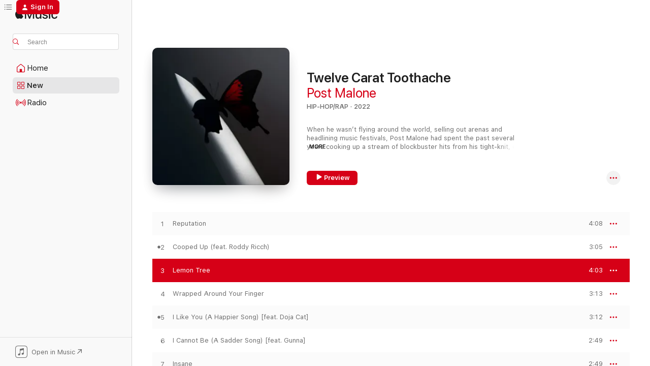

--- FILE ---
content_type: text/html
request_url: https://music.apple.com/us/album/twelve-carat-toothache/1623258524?at=1000lbLF&uo=4&i=1623258531?app=itunes
body_size: 31401
content:
<!DOCTYPE html>
<html dir="ltr" lang="en-US">
    <head>
        <!-- prettier-ignore -->
        <meta charset="utf-8">
        <!-- prettier-ignore -->
        <meta http-equiv="X-UA-Compatible" content="IE=edge">
        <!-- prettier-ignore -->
        <meta
            name="viewport"
            content="width=device-width,initial-scale=1,interactive-widget=resizes-content"
        >
        <!-- prettier-ignore -->
        <meta name="applicable-device" content="pc,mobile">
        <!-- prettier-ignore -->
        <meta name="referrer" content="strict-origin">
        <!-- prettier-ignore -->
        <link
            rel="apple-touch-icon"
            sizes="180x180"
            href="/assets/favicon/favicon-180.png"
        >
        <!-- prettier-ignore -->
        <link
            rel="icon"
            type="image/png"
            sizes="32x32"
            href="/assets/favicon/favicon-32.png"
        >
        <!-- prettier-ignore -->
        <link
            rel="icon"
            type="image/png"
            sizes="16x16"
            href="/assets/favicon/favicon-16.png"
        >
        <!-- prettier-ignore -->
        <link
            rel="mask-icon"
            href="/assets/favicon/favicon.svg"
            color="#fa233b"
        >
        <!-- prettier-ignore -->
        <link rel="manifest" href="/manifest.json">

        <title>‎Apple Music - Web Player</title><!-- HEAD_svelte-1cypuwr_START --><link rel="preconnect" href="//www.apple.com/wss/fonts" crossorigin="anonymous"><link rel="stylesheet" href="//www.apple.com/wss/fonts?families=SF+Pro,v4%7CSF+Pro+Icons,v1&amp;display=swap" type="text/css" referrerpolicy="strict-origin-when-cross-origin"><!-- HEAD_svelte-1cypuwr_END --><!-- HEAD_svelte-eg3hvx_START -->    <meta name="description" content="Listen to millions of songs, watch music videos, and experience live performances all on Apple Music. Play on web, in app, or on Android with your subscription.">  <link rel="canonical" href="https://music.apple.com/us/album/twelve-carat-toothache/1623258524">     <meta name="al:ios:app_store_id" content="1108187390"> <meta name="al:ios:app_name" content="Apple Music">  <meta name="apple:title" content="Apple Music - Web Player"> <meta name="apple:description" content="Listen to millions of songs, watch music videos, and experience live performances all on Apple Music. Play on web, in app, or on Android with your subscription.">   <meta property="og:title" content="Apple Music Web Player"> <meta property="og:description" content="Listen to millions of songs all ad-free on Apple Music."> <meta property="og:site_name" content="Apple Music - Web Player"> <meta property="og:url" content="https://music.apple.com/us/album/twelve-carat-toothache/1623258524"> <meta property="og:image" content="https://music.apple.com/assets/meta/apple-music.png"> <meta property="og:image:secure_url" content="https://music.apple.com/assets/meta/apple-music.png"> <meta property="og:image:alt" content="Apple Music Web Player"> <meta property="og:image:width" content="1200"> <meta property="og:image:height" content="630"> <meta property="og:image:type" content="image/png">  <meta property="og:locale" content="en_US">        <meta name="twitter:title" content="Apple Music Web Player"> <meta name="twitter:description" content="Listen to millions of songs all ad-free on Apple Music."> <meta name="twitter:site" content="@AppleMusic"> <meta name="twitter:image" content="https://music.apple.com/assets/meta/apple-music.png"> <meta name="twitter:image:alt" content="Apple Music Web Player"> <meta name="twitter:card" content="summary_large_image">         <!-- HEAD_svelte-eg3hvx_END -->
      <script type="module" crossorigin src="/assets/index~90a29058ba.js"></script>
      <link rel="stylesheet" href="/assets/index~fbf29d0525.css">
      <script type="module">import.meta.url;import("_").catch(()=>1);async function* g(){};window.__vite_is_modern_browser=true;</script>
      <script type="module">!function(){if(window.__vite_is_modern_browser)return;console.warn("vite: loading legacy chunks, syntax error above and the same error below should be ignored");var e=document.getElementById("vite-legacy-polyfill"),n=document.createElement("script");n.src=e.src,n.onload=function(){System.import(document.getElementById('vite-legacy-entry').getAttribute('data-src'))},document.body.appendChild(n)}();</script>
    </head>
    <body>
        
        <script
            async
            src="/includes/js-cdn/musickit/v3/amp/musickit.js"
        ></script>
        <script
            type="module"
            async
            src="/includes/js-cdn/musickit/v3/components/musickit-components/musickit-components.esm.js"
        ></script>
        <script
            nomodule
            async
            src="/includes/js-cdn/musickit/v3/components/musickit-components/musickit-components.js"
        ></script>
        <svg style="display: none" xmlns="http://www.w3.org/2000/svg">
            <symbol id="play-circle-fill" viewBox="0 0 60 60">
                <path
                    class="icon-circle-fill__circle"
                    fill="var(--iconCircleFillBG, transparent)"
                    d="M30 60c16.411 0 30-13.617 30-30C60 13.588 46.382 0 29.971 0 13.588 0 .001 13.588.001 30c0 16.383 13.617 30 30 30Z"
                />
                <path
                    fill="var(--iconFillArrow, var(--keyColor, black))"
                    d="M24.411 41.853c-1.41.853-3.028.177-3.028-1.294V19.47c0-1.44 1.735-2.058 3.028-1.294l17.265 10.235a1.89 1.89 0 0 1 0 3.265L24.411 41.853Z"
                />
            </symbol>
        </svg>
        <div class="body-container">
              <div class="app-container svelte-t3vj1e" data-testid="app-container">   <div class="header svelte-rjjbqs" data-testid="header"><nav data-testid="navigation" class="navigation svelte-13li0vp"><div class="navigation__header svelte-13li0vp"><div data-testid="logo" class="logo svelte-1o7dz8w"> <a aria-label="Apple Music" role="img" href="https://music.apple.com/us/home" class="svelte-1o7dz8w"><svg height="20" viewBox="0 0 83 20" width="83" xmlns="http://www.w3.org/2000/svg" class="logo" aria-hidden="true"><path d="M34.752 19.746V6.243h-.088l-5.433 13.503h-2.074L21.711 6.243h-.087v13.503h-2.548V1.399h3.235l5.833 14.621h.1l5.82-14.62h3.248v18.347h-2.56zm16.649 0h-2.586v-2.263h-.062c-.725 1.602-2.061 2.504-4.072 2.504-2.86 0-4.61-1.894-4.61-4.958V6.37h2.698v8.125c0 2.034.95 3.127 2.81 3.127 1.95 0 3.124-1.373 3.124-3.458V6.37H51.4v13.376zm7.394-13.618c3.06 0 5.046 1.73 5.134 4.196h-2.536c-.15-1.296-1.087-2.11-2.598-2.11-1.462 0-2.436.724-2.436 1.793 0 .839.6 1.41 2.023 1.741l2.136.496c2.686.636 3.71 1.704 3.71 3.636 0 2.442-2.236 4.12-5.333 4.12-3.285 0-5.26-1.64-5.509-4.183h2.673c.25 1.398 1.187 2.085 2.836 2.085 1.623 0 2.623-.687 2.623-1.78 0-.865-.487-1.373-1.924-1.704l-2.136-.508c-2.498-.585-3.735-1.806-3.735-3.75 0-2.391 2.049-4.032 5.072-4.032zM66.1 2.836c0-.878.7-1.577 1.561-1.577.862 0 1.55.7 1.55 1.577 0 .864-.688 1.576-1.55 1.576a1.573 1.573 0 0 1-1.56-1.576zm.212 3.534h2.698v13.376h-2.698zm14.089 4.603c-.275-1.424-1.324-2.556-3.085-2.556-2.086 0-3.46 1.767-3.46 4.64 0 2.938 1.386 4.642 3.485 4.642 1.66 0 2.748-.928 3.06-2.48H83C82.713 18.067 80.477 20 77.317 20c-3.76 0-6.208-2.62-6.208-6.942 0-4.247 2.448-6.93 6.183-6.93 3.385 0 5.446 2.213 5.683 4.845h-2.573zM10.824 3.189c-.698.834-1.805 1.496-2.913 1.398-.145-1.128.41-2.33 1.036-3.065C9.644.662 10.848.05 11.835 0c.121 1.178-.336 2.33-1.01 3.19zm.999 1.619c.624.049 2.425.244 3.578 1.98-.096.074-2.137 1.272-2.113 3.79.024 3.01 2.593 4.012 2.617 4.037-.024.074-.407 1.419-1.344 2.812-.817 1.224-1.657 2.422-3.002 2.447-1.297.024-1.73-.783-3.218-.783-1.489 0-1.97.758-3.194.807-1.297.048-2.28-1.297-3.097-2.52C.368 14.908-.904 10.408.825 7.375c.84-1.516 2.377-2.47 4.034-2.495 1.273-.023 2.45.857 3.218.857.769 0 2.137-1.027 3.746-.93z"></path></svg></a>   </div> <div class="search-input-wrapper svelte-nrtdem" data-testid="search-input"><div data-testid="amp-search-input" aria-controls="search-suggestions" aria-expanded="false" aria-haspopup="listbox" aria-owns="search-suggestions" class="search-input-container svelte-rg26q6" tabindex="-1" role=""><div class="flex-container svelte-rg26q6"><form id="search-input-form" class="svelte-rg26q6"><svg height="16" width="16" viewBox="0 0 16 16" class="search-svg" aria-hidden="true"><path d="M11.87 10.835c.018.015.035.03.051.047l3.864 3.863a.735.735 0 1 1-1.04 1.04l-3.863-3.864a.744.744 0 0 1-.047-.051 6.667 6.667 0 1 1 1.035-1.035zM6.667 12a5.333 5.333 0 1 0 0-10.667 5.333 5.333 0 0 0 0 10.667z"></path></svg> <input aria-autocomplete="list" aria-multiline="false" aria-controls="search-suggestions" placeholder="Search" spellcheck="false" autocomplete="off" autocorrect="off" autocapitalize="off" type="text" inputmode="search" class="search-input__text-field svelte-rg26q6" data-testid="search-input__text-field"></form> </div> <div data-testid="search-scope-bar"></div>   </div> </div></div> <div data-testid="navigation-content" class="navigation__content svelte-13li0vp" id="navigation" aria-hidden="false"><div class="navigation__scrollable-container svelte-13li0vp"><div data-testid="navigation-items-primary" class="navigation-items navigation-items--primary svelte-ng61m8"> <ul class="navigation-items__list svelte-ng61m8">  <li class="navigation-item navigation-item__home svelte-1a5yt87" aria-selected="false" data-testid="navigation-item"> <a href="https://music.apple.com/us/home" class="navigation-item__link svelte-1a5yt87" role="button" data-testid="home" aria-pressed="false"><div class="navigation-item__content svelte-zhx7t9"> <span class="navigation-item__icon svelte-zhx7t9"> <svg width="24" height="24" viewBox="0 0 24 24" xmlns="http://www.w3.org/2000/svg" aria-hidden="true"><path d="M5.93 20.16a1.94 1.94 0 0 1-1.43-.502c-.334-.335-.502-.794-.502-1.393v-7.142c0-.362.062-.688.177-.953.123-.264.326-.529.6-.75l6.145-5.157c.176-.141.344-.247.52-.318.176-.07.362-.105.564-.105.194 0 .388.035.565.105.176.07.352.177.52.318l6.146 5.158c.273.23.467.476.59.75.124.264.177.59.177.96v7.134c0 .59-.159 1.058-.503 1.393-.335.335-.811.503-1.428.503H5.929Zm12.14-1.172c.221 0 .406-.07.547-.212a.688.688 0 0 0 .22-.511v-7.142c0-.177-.026-.344-.087-.459a.97.97 0 0 0-.265-.353l-6.154-5.149a.756.756 0 0 0-.177-.115.37.37 0 0 0-.15-.035.37.37 0 0 0-.158.035l-.177.115-6.145 5.15a.982.982 0 0 0-.274.352 1.13 1.13 0 0 0-.088.468v7.133c0 .203.08.379.23.511a.744.744 0 0 0 .546.212h12.133Zm-8.323-4.7c0-.176.062-.326.177-.432a.6.6 0 0 1 .423-.159h3.315c.176 0 .326.053.432.16s.159.255.159.431v4.973H9.756v-4.973Z"></path></svg> </span> <span class="navigation-item__label svelte-zhx7t9"> Home </span> </div></a>  </li>  <li class="navigation-item navigation-item__new svelte-1a5yt87" aria-selected="false" data-testid="navigation-item"> <a href="https://music.apple.com/us/new" class="navigation-item__link svelte-1a5yt87" role="button" data-testid="new" aria-pressed="false"><div class="navigation-item__content svelte-zhx7t9"> <span class="navigation-item__icon svelte-zhx7t9"> <svg height="24" viewBox="0 0 24 24" width="24" aria-hidden="true"><path d="M9.92 11.354c.966 0 1.453-.487 1.453-1.49v-3.4c0-1.004-.487-1.483-1.453-1.483H6.452C5.487 4.981 5 5.46 5 6.464v3.4c0 1.003.487 1.49 1.452 1.49zm7.628 0c.965 0 1.452-.487 1.452-1.49v-3.4c0-1.004-.487-1.483-1.452-1.483h-3.46c-.974 0-1.46.479-1.46 1.483v3.4c0 1.003.486 1.49 1.46 1.49zm-7.65-1.073h-3.43c-.266 0-.396-.137-.396-.418v-3.4c0-.273.13-.41.396-.41h3.43c.265 0 .402.137.402.41v3.4c0 .281-.137.418-.403.418zm7.634 0h-3.43c-.273 0-.402-.137-.402-.418v-3.4c0-.273.129-.41.403-.41h3.43c.265 0 .395.137.395.41v3.4c0 .281-.13.418-.396.418zm-7.612 8.7c.966 0 1.453-.48 1.453-1.483v-3.407c0-.996-.487-1.483-1.453-1.483H6.452c-.965 0-1.452.487-1.452 1.483v3.407c0 1.004.487 1.483 1.452 1.483zm7.628 0c.965 0 1.452-.48 1.452-1.483v-3.407c0-.996-.487-1.483-1.452-1.483h-3.46c-.974 0-1.46.487-1.46 1.483v3.407c0 1.004.486 1.483 1.46 1.483zm-7.65-1.072h-3.43c-.266 0-.396-.137-.396-.41v-3.4c0-.282.13-.418.396-.418h3.43c.265 0 .402.136.402.418v3.4c0 .273-.137.41-.403.41zm7.634 0h-3.43c-.273 0-.402-.137-.402-.41v-3.4c0-.282.129-.418.403-.418h3.43c.265 0 .395.136.395.418v3.4c0 .273-.13.41-.396.41z" fill-opacity=".95"></path></svg> </span> <span class="navigation-item__label svelte-zhx7t9"> New </span> </div></a>  </li>  <li class="navigation-item navigation-item__radio svelte-1a5yt87" aria-selected="false" data-testid="navigation-item"> <a href="https://music.apple.com/us/radio" class="navigation-item__link svelte-1a5yt87" role="button" data-testid="radio" aria-pressed="false"><div class="navigation-item__content svelte-zhx7t9"> <span class="navigation-item__icon svelte-zhx7t9"> <svg width="24" height="24" viewBox="0 0 24 24" xmlns="http://www.w3.org/2000/svg" aria-hidden="true"><path d="M19.359 18.57C21.033 16.818 22 14.461 22 11.89s-.967-4.93-2.641-6.68c-.276-.292-.653-.26-.868-.023-.222.246-.176.591.085.868 1.466 1.535 2.272 3.593 2.272 5.835 0 2.241-.806 4.3-2.272 5.835-.261.268-.307.621-.085.86.215.245.592.276.868-.016zm-13.85.014c.222-.238.176-.59-.085-.86-1.474-1.535-2.272-3.593-2.272-5.834 0-2.242.798-4.3 2.272-5.835.261-.277.307-.622.085-.868-.215-.238-.592-.269-.868.023C2.967 6.96 2 9.318 2 11.89s.967 4.929 2.641 6.68c.276.29.653.26.868.014zm1.957-1.873c.223-.253.162-.583-.1-.867-.951-1.068-1.473-2.45-1.473-3.954 0-1.505.522-2.887 1.474-3.954.26-.284.322-.614.1-.876-.23-.26-.622-.26-.891.039-1.175 1.274-1.827 2.963-1.827 4.79 0 1.82.652 3.517 1.827 4.784.269.3.66.307.89.038zm9.958-.038c1.175-1.267 1.827-2.964 1.827-4.783 0-1.828-.652-3.517-1.827-4.791-.269-.3-.66-.3-.89-.039-.23.262-.162.592.092.876.96 1.067 1.481 2.449 1.481 3.954 0 1.504-.522 2.886-1.481 3.954-.254.284-.323.614-.092.867.23.269.621.261.89-.038zm-8.061-1.966c.23-.26.13-.568-.092-.883-.415-.522-.63-1.197-.63-1.934 0-.737.215-1.413.63-1.943.222-.307.322-.614.092-.875s-.653-.261-.906.054a4.385 4.385 0 0 0-.968 2.764 4.38 4.38 0 0 0 .968 2.756c.253.322.675.322.906.061zm6.18-.061a4.38 4.38 0 0 0 .968-2.756 4.385 4.385 0 0 0-.968-2.764c-.253-.315-.675-.315-.906-.054-.23.261-.138.568.092.875.415.53.63 1.206.63 1.943 0 .737-.215 1.412-.63 1.934-.23.315-.322.622-.092.883s.653.261.906-.061zm-3.547-.967c.96 0 1.789-.814 1.789-1.797s-.83-1.789-1.789-1.789c-.96 0-1.781.806-1.781 1.789 0 .983.821 1.797 1.781 1.797z"></path></svg> </span> <span class="navigation-item__label svelte-zhx7t9"> Radio </span> </div></a>  </li>  <li class="navigation-item navigation-item__search svelte-1a5yt87" aria-selected="false" data-testid="navigation-item"> <a href="https://music.apple.com/us/search" class="navigation-item__link svelte-1a5yt87" role="button" data-testid="search" aria-pressed="false"><div class="navigation-item__content svelte-zhx7t9"> <span class="navigation-item__icon svelte-zhx7t9"> <svg height="24" viewBox="0 0 24 24" width="24" aria-hidden="true"><path d="M17.979 18.553c.476 0 .813-.366.813-.835a.807.807 0 0 0-.235-.586l-3.45-3.457a5.61 5.61 0 0 0 1.158-3.413c0-3.098-2.535-5.633-5.633-5.633C7.542 4.63 5 7.156 5 10.262c0 3.098 2.534 5.632 5.632 5.632a5.614 5.614 0 0 0 3.274-1.055l3.472 3.472a.835.835 0 0 0 .6.242zm-7.347-3.875c-2.417 0-4.416-2-4.416-4.416 0-2.417 2-4.417 4.416-4.417 2.417 0 4.417 2 4.417 4.417s-2 4.416-4.417 4.416z" fill-opacity=".95"></path></svg> </span> <span class="navigation-item__label svelte-zhx7t9"> Search </span> </div></a>  </li></ul> </div>   </div> <div class="navigation__native-cta"><div slot="native-cta"><div data-testid="native-cta" class="native-cta svelte-1t4vswz  native-cta--authenticated"><button class="native-cta__button svelte-1t4vswz" data-testid="native-cta-button"><span class="native-cta__app-icon svelte-1t4vswz"><svg width="24" height="24" xmlns="http://www.w3.org/2000/svg" xml:space="preserve" style="fill-rule:evenodd;clip-rule:evenodd;stroke-linejoin:round;stroke-miterlimit:2" viewBox="0 0 24 24" slot="app-icon" aria-hidden="true"><path d="M22.567 1.496C21.448.393 19.956.045 17.293.045H6.566c-2.508 0-4.028.376-5.12 1.465C.344 2.601 0 4.09 0 6.611v10.727c0 2.695.33 4.18 1.432 5.257 1.106 1.103 2.595 1.45 5.275 1.45h10.586c2.663 0 4.169-.347 5.274-1.45C23.656 21.504 24 20.033 24 17.338V6.752c0-2.694-.344-4.179-1.433-5.256Zm.411 4.9v11.299c0 1.898-.338 3.286-1.188 4.137-.851.864-2.256 1.191-4.141 1.191H6.35c-1.884 0-3.303-.341-4.154-1.191-.85-.851-1.174-2.239-1.174-4.137V6.54c0-2.014.324-3.445 1.16-4.295.851-.864 2.312-1.177 4.313-1.177h11.154c1.885 0 3.29.341 4.141 1.191.864.85 1.188 2.239 1.188 4.137Z" style="fill-rule:nonzero"></path><path d="M7.413 19.255c.987 0 2.48-.728 2.48-2.672v-6.385c0-.35.063-.428.378-.494l5.298-1.095c.351-.067.534.025.534.333l.035 4.286c0 .337-.182.586-.53.652l-1.014.228c-1.361.3-2.007.923-2.007 1.937 0 1.017.79 1.748 1.926 1.748.986 0 2.444-.679 2.444-2.64V5.654c0-.636-.279-.821-1.016-.66L9.646 6.298c-.448.091-.674.329-.674.699l.035 7.697c0 .336-.148.546-.446.613l-1.067.21c-1.329.266-1.986.93-1.986 1.993 0 1.017.786 1.745 1.905 1.745Z" style="fill-rule:nonzero"></path></svg></span> <span class="native-cta__label svelte-1t4vswz">Open in Music</span> <span class="native-cta__arrow svelte-1t4vswz"><svg height="16" width="16" viewBox="0 0 16 16" class="native-cta-action" aria-hidden="true"><path d="M1.559 16 13.795 3.764v8.962H16V0H3.274v2.205h8.962L0 14.441 1.559 16z"></path></svg></span></button> </div>  </div></div></div> </nav> </div>  <div class="player-bar player-bar__floating-player svelte-1rr9v04" data-testid="player-bar" aria-label="Music controls" aria-hidden="false">   </div>   <div id="scrollable-page" class="scrollable-page svelte-mt0bfj" data-main-content data-testid="main-section" aria-hidden="false"><main data-testid="main" class="svelte-bzjlhs"><div class="content-container svelte-bzjlhs" data-testid="content-container"><div class="search-input-wrapper svelte-nrtdem" data-testid="search-input"><div data-testid="amp-search-input" aria-controls="search-suggestions" aria-expanded="false" aria-haspopup="listbox" aria-owns="search-suggestions" class="search-input-container svelte-rg26q6" tabindex="-1" role=""><div class="flex-container svelte-rg26q6"><form id="search-input-form" class="svelte-rg26q6"><svg height="16" width="16" viewBox="0 0 16 16" class="search-svg" aria-hidden="true"><path d="M11.87 10.835c.018.015.035.03.051.047l3.864 3.863a.735.735 0 1 1-1.04 1.04l-3.863-3.864a.744.744 0 0 1-.047-.051 6.667 6.667 0 1 1 1.035-1.035zM6.667 12a5.333 5.333 0 1 0 0-10.667 5.333 5.333 0 0 0 0 10.667z"></path></svg> <input value="" aria-autocomplete="list" aria-multiline="false" aria-controls="search-suggestions" placeholder="Search" spellcheck="false" autocomplete="off" autocorrect="off" autocapitalize="off" type="text" inputmode="search" class="search-input__text-field svelte-rg26q6" data-testid="search-input__text-field"></form> </div> <div data-testid="search-scope-bar"> </div>   </div> </div>      <div class="section svelte-wa5vzl" data-testid="section-container" aria-label="Featured"> <div class="section-content svelte-wa5vzl" data-testid="section-content">  <div class="container-detail-header svelte-rknnd2" data-testid="container-detail-header"><div slot="artwork"><div class="artwork__radiosity svelte-1agpw2h"> <div data-testid="artwork-component" class="artwork-component artwork-component--aspect-ratio artwork-component--orientation-square svelte-g1i36u        artwork-component--has-borders" style="
            --artwork-bg-color: #181e24;
            --aspect-ratio: 1;
            --placeholder-bg-color: #181e24;
       ">   <picture class="svelte-g1i36u"><source sizes=" (max-width:1319px) 296px,(min-width:1320px) and (max-width:1679px) 316px,316px" srcset="https://is1-ssl.mzstatic.com/image/thumb/Music112/v4/a1/4b/50/a14b5021-1167-41bd-0944-7461357e0c43/22UMGIM49145.rgb.jpg/296x296bb.webp 296w,https://is1-ssl.mzstatic.com/image/thumb/Music112/v4/a1/4b/50/a14b5021-1167-41bd-0944-7461357e0c43/22UMGIM49145.rgb.jpg/316x316bb.webp 316w,https://is1-ssl.mzstatic.com/image/thumb/Music112/v4/a1/4b/50/a14b5021-1167-41bd-0944-7461357e0c43/22UMGIM49145.rgb.jpg/592x592bb.webp 592w,https://is1-ssl.mzstatic.com/image/thumb/Music112/v4/a1/4b/50/a14b5021-1167-41bd-0944-7461357e0c43/22UMGIM49145.rgb.jpg/632x632bb.webp 632w" type="image/webp"> <source sizes=" (max-width:1319px) 296px,(min-width:1320px) and (max-width:1679px) 316px,316px" srcset="https://is1-ssl.mzstatic.com/image/thumb/Music112/v4/a1/4b/50/a14b5021-1167-41bd-0944-7461357e0c43/22UMGIM49145.rgb.jpg/296x296bb-60.jpg 296w,https://is1-ssl.mzstatic.com/image/thumb/Music112/v4/a1/4b/50/a14b5021-1167-41bd-0944-7461357e0c43/22UMGIM49145.rgb.jpg/316x316bb-60.jpg 316w,https://is1-ssl.mzstatic.com/image/thumb/Music112/v4/a1/4b/50/a14b5021-1167-41bd-0944-7461357e0c43/22UMGIM49145.rgb.jpg/592x592bb-60.jpg 592w,https://is1-ssl.mzstatic.com/image/thumb/Music112/v4/a1/4b/50/a14b5021-1167-41bd-0944-7461357e0c43/22UMGIM49145.rgb.jpg/632x632bb-60.jpg 632w" type="image/jpeg"> <img alt="" class="artwork-component__contents artwork-component__image svelte-g1i36u" loading="lazy" src="/assets/artwork/1x1.gif" role="presentation" decoding="async" width="316" height="316" fetchpriority="auto" style="opacity: 1;"></picture> </div></div> <div data-testid="artwork-component" class="artwork-component artwork-component--aspect-ratio artwork-component--orientation-square svelte-g1i36u        artwork-component--has-borders" style="
            --artwork-bg-color: #181e24;
            --aspect-ratio: 1;
            --placeholder-bg-color: #181e24;
       ">   <picture class="svelte-g1i36u"><source sizes=" (max-width:1319px) 296px,(min-width:1320px) and (max-width:1679px) 316px,316px" srcset="https://is1-ssl.mzstatic.com/image/thumb/Music112/v4/a1/4b/50/a14b5021-1167-41bd-0944-7461357e0c43/22UMGIM49145.rgb.jpg/296x296bb.webp 296w,https://is1-ssl.mzstatic.com/image/thumb/Music112/v4/a1/4b/50/a14b5021-1167-41bd-0944-7461357e0c43/22UMGIM49145.rgb.jpg/316x316bb.webp 316w,https://is1-ssl.mzstatic.com/image/thumb/Music112/v4/a1/4b/50/a14b5021-1167-41bd-0944-7461357e0c43/22UMGIM49145.rgb.jpg/592x592bb.webp 592w,https://is1-ssl.mzstatic.com/image/thumb/Music112/v4/a1/4b/50/a14b5021-1167-41bd-0944-7461357e0c43/22UMGIM49145.rgb.jpg/632x632bb.webp 632w" type="image/webp"> <source sizes=" (max-width:1319px) 296px,(min-width:1320px) and (max-width:1679px) 316px,316px" srcset="https://is1-ssl.mzstatic.com/image/thumb/Music112/v4/a1/4b/50/a14b5021-1167-41bd-0944-7461357e0c43/22UMGIM49145.rgb.jpg/296x296bb-60.jpg 296w,https://is1-ssl.mzstatic.com/image/thumb/Music112/v4/a1/4b/50/a14b5021-1167-41bd-0944-7461357e0c43/22UMGIM49145.rgb.jpg/316x316bb-60.jpg 316w,https://is1-ssl.mzstatic.com/image/thumb/Music112/v4/a1/4b/50/a14b5021-1167-41bd-0944-7461357e0c43/22UMGIM49145.rgb.jpg/592x592bb-60.jpg 592w,https://is1-ssl.mzstatic.com/image/thumb/Music112/v4/a1/4b/50/a14b5021-1167-41bd-0944-7461357e0c43/22UMGIM49145.rgb.jpg/632x632bb-60.jpg 632w" type="image/jpeg"> <img alt="Twelve Carat Toothache" class="artwork-component__contents artwork-component__image svelte-g1i36u" loading="lazy" src="/assets/artwork/1x1.gif" role="presentation" decoding="async" width="316" height="316" fetchpriority="auto" style="opacity: 1;"></picture> </div></div> <div class="headings svelte-rknnd2"> <h1 class="headings__title svelte-rknnd2" data-testid="non-editable-product-title"><span dir="auto">Twelve Carat Toothache</span> <span class="headings__badges svelte-rknnd2">   </span></h1> <div class="headings__subtitles svelte-rknnd2" data-testid="product-subtitles"> <a data-testid="click-action" class="click-action svelte-c0t0j2" href="https://music.apple.com/us/artist/post-malone/966309175">Post Malone</a> </div> <div class="headings__tertiary-titles"> </div> <div class="headings__metadata-bottom svelte-rknnd2">HIP-HOP/RAP · 2022 </div></div> <div class="description svelte-rknnd2" data-testid="description">  <div class="truncate-wrapper svelte-1ji3yu5"><p data-testid="truncate-text" dir="auto" class="content svelte-1ji3yu5" style="--lines: 3; --line-height: var(--lineHeight, 16); --link-length: 4;"><!-- HTML_TAG_START -->When he wasn’t flying around the world, selling out arenas and headlining music festivals, Post Malone had spent the past several years cooking up a stream of blockbuster hits from his tight-knit, dimly lit studio in the middle of Hollywood. Then, when the pandemic hit, claustrophobia—and a bad case of writer's block—set in. “I felt so cramped,” the singer-songwriter born Austin Post tells Apple Music. Restless and eager for a change of pace, he and his team moved into a house in Malibu right on the water. “It was just so freeing,” he says. “I was like, ‘I'm not scared to express myself or make music or write songs.’” 

It was during these laidback, free-form sessions—enhanced by magic mushrooms and fresh salt air—that the genre-defying artist wrote most of his fourth album <i>Twelve Carat Toothache</i>. The somber, reflective project closes out what seems to have been a difficult chapter of Post’s life: Several songs reference his struggles with fame (“Reputation”), drugs (“Wasting Angels” featuring The Kid LAROI), and booze (“Love/Hate Letter to Alcohol” featuring Fleet Foxes), painting the portrait of an addict stuck in a dark cycle of destructive benders and frustrated apologies. “I’m 26,” he says. “There’s been some kick-ass times—and not in a good way. I was not normal. My brain was not operating at its normal frequency. I just wasn’t…Austin. I was so fucking lost. For a long time I didn’t know how to [cope with success].” 

But there’s light at the end of this tunnel. The album arrives as Post enters a new phase of his life, one less defined by partying and more defined by family (he’s expecting his first child). “I realized that there's real fucking true positivity and love out there,” he says. “Now, I’m the happiest dude in the universe. I’m so fucking excited. Ready to rock and roll.” As he shifts his focus to his new role as a father, more change—and potentially relocation—is on the horizon. The East Coast native, who grew up in Syracuse, New York, says it’s hard for him to imagine raising kids in Los Angeles. “Now I’m prepping to take care of my family... Move a little bit out, have a spot where I’m able to go,” he says. “I’m so ready to go home. It’s time to go home.”<!-- HTML_TAG_END --></p> </div> </div> <div class="primary-actions svelte-rknnd2"><div class="primary-actions__button primary-actions__button--play svelte-rknnd2"><div data-testid="button-action" class="button svelte-rka6wn primary"><button data-testid="click-action" class="click-action svelte-c0t0j2" aria-label="" ><span class="icon svelte-rka6wn" data-testid="play-icon"><svg height="16" viewBox="0 0 16 16" width="16"><path d="m4.4 15.14 10.386-6.096c.842-.459.794-1.64 0-2.097L4.401.85c-.87-.53-2-.12-2 .82v12.625c0 .966 1.06 1.4 2 .844z"></path></svg></span>  Preview</button> </div> </div> <div class="primary-actions__button primary-actions__button--shuffle svelte-rknnd2"> </div></div> <div class="secondary-actions svelte-rknnd2"><div class="secondary-actions svelte-1agpw2h" slot="secondary-actions">  <div class="cloud-buttons svelte-u0auos" data-testid="cloud-buttons">  <amp-contextual-menu-button config="[object Object]" class="svelte-dj0bcp"> <span aria-label="MORE" class="more-button svelte-dj0bcp more-button--platter" data-testid="more-button" slot="trigger-content"><svg width="28" height="28" viewBox="0 0 28 28" class="glyph" xmlns="http://www.w3.org/2000/svg"><circle fill="var(--iconCircleFill, transparent)" cx="14" cy="14" r="14"></circle><path fill="var(--iconEllipsisFill, white)" d="M10.105 14c0-.87-.687-1.55-1.564-1.55-.862 0-1.557.695-1.557 1.55 0 .848.695 1.55 1.557 1.55.855 0 1.564-.702 1.564-1.55zm5.437 0c0-.87-.68-1.55-1.542-1.55A1.55 1.55 0 0012.45 14c0 .848.695 1.55 1.55 1.55.848 0 1.542-.702 1.542-1.55zm5.474 0c0-.87-.687-1.55-1.557-1.55-.87 0-1.564.695-1.564 1.55 0 .848.694 1.55 1.564 1.55.848 0 1.557-.702 1.557-1.55z"></path></svg></span> </amp-contextual-menu-button></div></div></div></div> </div>   </div><div class="section svelte-wa5vzl" data-testid="section-container"> <div class="section-content svelte-wa5vzl" data-testid="section-content">  <div class="placeholder-table svelte-wa5vzl"> <div><div class="placeholder-row svelte-wa5vzl placeholder-row--even placeholder-row--album"></div><div class="placeholder-row svelte-wa5vzl  placeholder-row--album"></div><div class="placeholder-row svelte-wa5vzl placeholder-row--even placeholder-row--album"></div><div class="placeholder-row svelte-wa5vzl  placeholder-row--album"></div><div class="placeholder-row svelte-wa5vzl placeholder-row--even placeholder-row--album"></div><div class="placeholder-row svelte-wa5vzl  placeholder-row--album"></div><div class="placeholder-row svelte-wa5vzl placeholder-row--even placeholder-row--album"></div><div class="placeholder-row svelte-wa5vzl  placeholder-row--album"></div><div class="placeholder-row svelte-wa5vzl placeholder-row--even placeholder-row--album"></div><div class="placeholder-row svelte-wa5vzl  placeholder-row--album"></div><div class="placeholder-row svelte-wa5vzl placeholder-row--even placeholder-row--album"></div><div class="placeholder-row svelte-wa5vzl  placeholder-row--album"></div><div class="placeholder-row svelte-wa5vzl placeholder-row--even placeholder-row--album"></div><div class="placeholder-row svelte-wa5vzl  placeholder-row--album"></div></div></div> </div>   </div><div class="section svelte-wa5vzl" data-testid="section-container"> <div class="section-content svelte-wa5vzl" data-testid="section-content"> <div class="tracklist-footer svelte-1tm9k9g tracklist-footer--album" data-testid="tracklist-footer"><div class="footer-body svelte-1tm9k9g"><p class="description svelte-1tm9k9g" data-testid="tracklist-footer-description">June 3, 2022
14 songs, 43 minutes
℗ 2022 Mercury Records/Republic Records, a division of UMG Recordings, Inc.</p>  <div class="tracklist-footer__native-cta-wrapper svelte-1tm9k9g"><div class="button svelte-5myedz       button--text-button" data-testid="button-base-wrapper"><button data-testid="button-base" aria-label="Also available in the iTunes Store" type="button"  class="svelte-5myedz link"> Also available in the iTunes Store <svg height="16" width="16" viewBox="0 0 16 16" class="web-to-native__action" aria-hidden="true" data-testid="cta-button-arrow-icon"><path d="M1.559 16 13.795 3.764v8.962H16V0H3.274v2.205h8.962L0 14.441 1.559 16z"></path></svg> </button> </div></div></div> <div class="tracklist-footer__friends svelte-1tm9k9g"> </div></div></div>   </div><div class="section svelte-wa5vzl      section--alternate" data-testid="section-container"> <div class="section-content svelte-wa5vzl" data-testid="section-content"> <div class="spacer-wrapper svelte-14fis98"></div></div>   </div><div class="section svelte-wa5vzl      section--alternate" data-testid="section-container" aria-label="Other Versions"> <div class="section-content svelte-wa5vzl" data-testid="section-content"><div class="header svelte-fr9z27">  <div class="header-title-wrapper svelte-fr9z27">    <h2 class="title svelte-fr9z27" data-testid="header-title"><span class="dir-wrapper" dir="auto">Other Versions</span></h2> </div>   </div>   <div class="svelte-1dd7dqt shelf"><section data-testid="shelf-component" class="shelf-grid shelf-grid--onhover svelte-12rmzef" style="
            --grid-max-content-xsmall: 144px; --grid-column-gap-xsmall: 10px; --grid-row-gap-xsmall: 24px; --grid-small: 4; --grid-column-gap-small: 20px; --grid-row-gap-small: 24px; --grid-medium: 5; --grid-column-gap-medium: 20px; --grid-row-gap-medium: 24px; --grid-large: 6; --grid-column-gap-large: 20px; --grid-row-gap-large: 24px; --grid-xlarge: 6; --grid-column-gap-xlarge: 20px; --grid-row-gap-xlarge: 24px;
            --grid-type: G;
            --grid-rows: 1;
            --standard-lockup-shadow-offset: 15px;
            
        "> <div class="shelf-grid__body svelte-12rmzef" data-testid="shelf-body">   <button disabled aria-label="Previous Page" type="button" class="shelf-grid-nav__arrow shelf-grid-nav__arrow--left svelte-1xmivhv" data-testid="shelf-button-left" style="--offset: 
                        calc(25px * -1);
                    ;"><svg viewBox="0 0 9 31" xmlns="http://www.w3.org/2000/svg"><path d="M5.275 29.46a1.61 1.61 0 0 0 1.456 1.077c1.018 0 1.772-.737 1.772-1.737 0-.526-.277-1.186-.449-1.62l-4.68-11.912L8.05 3.363c.172-.442.45-1.116.45-1.625A1.702 1.702 0 0 0 6.728.002a1.603 1.603 0 0 0-1.456 1.09L.675 12.774c-.301.775-.677 1.744-.677 2.495 0 .754.376 1.705.677 2.498L5.272 29.46Z"></path></svg></button> <ul slot="shelf-content" class="shelf-grid__list shelf-grid__list--grid-type-G shelf-grid__list--grid-rows-1 svelte-12rmzef" role="list" tabindex="-1" data-testid="shelf-item-list">   <li class="shelf-grid__list-item svelte-12rmzef" data-test-id="shelf-grid-list-item-0" data-index="0" aria-hidden="true"><div class="svelte-12rmzef"><div class="square-lockup-wrapper" data-testid="square-lockup-wrapper">  <div class="product-lockup svelte-1f6kfjm" aria-label="Explicit, Twelve Carat Toothache (Deluxe), 16 songs" data-testid="product-lockup"><div class="product-lockup__artwork svelte-1f6kfjm has-controls" aria-hidden="false"> <div data-testid="artwork-component" class="artwork-component artwork-component--aspect-ratio artwork-component--orientation-square svelte-g1i36u    artwork-component--fullwidth    artwork-component--has-borders" style="
            --artwork-bg-color: #181e24;
            --aspect-ratio: 1;
            --placeholder-bg-color: #181e24;
       ">   <picture class="svelte-g1i36u"><source sizes=" (max-width:1319px) 296px,(min-width:1320px) and (max-width:1679px) 316px,316px" srcset="https://is1-ssl.mzstatic.com/image/thumb/Music122/v4/f8/11/ef/f811ef3b-8ca4-ac16-ba71-1dca7304a8ba/22UMGIM49145.rgb.jpg/296x296bf.webp 296w,https://is1-ssl.mzstatic.com/image/thumb/Music122/v4/f8/11/ef/f811ef3b-8ca4-ac16-ba71-1dca7304a8ba/22UMGIM49145.rgb.jpg/316x316bf.webp 316w,https://is1-ssl.mzstatic.com/image/thumb/Music122/v4/f8/11/ef/f811ef3b-8ca4-ac16-ba71-1dca7304a8ba/22UMGIM49145.rgb.jpg/592x592bf.webp 592w,https://is1-ssl.mzstatic.com/image/thumb/Music122/v4/f8/11/ef/f811ef3b-8ca4-ac16-ba71-1dca7304a8ba/22UMGIM49145.rgb.jpg/632x632bf.webp 632w" type="image/webp"> <source sizes=" (max-width:1319px) 296px,(min-width:1320px) and (max-width:1679px) 316px,316px" srcset="https://is1-ssl.mzstatic.com/image/thumb/Music122/v4/f8/11/ef/f811ef3b-8ca4-ac16-ba71-1dca7304a8ba/22UMGIM49145.rgb.jpg/296x296bf-60.jpg 296w,https://is1-ssl.mzstatic.com/image/thumb/Music122/v4/f8/11/ef/f811ef3b-8ca4-ac16-ba71-1dca7304a8ba/22UMGIM49145.rgb.jpg/316x316bf-60.jpg 316w,https://is1-ssl.mzstatic.com/image/thumb/Music122/v4/f8/11/ef/f811ef3b-8ca4-ac16-ba71-1dca7304a8ba/22UMGIM49145.rgb.jpg/592x592bf-60.jpg 592w,https://is1-ssl.mzstatic.com/image/thumb/Music122/v4/f8/11/ef/f811ef3b-8ca4-ac16-ba71-1dca7304a8ba/22UMGIM49145.rgb.jpg/632x632bf-60.jpg 632w" type="image/jpeg"> <img alt="Twelve Carat Toothache (Deluxe)" class="artwork-component__contents artwork-component__image svelte-g1i36u" loading="lazy" src="/assets/artwork/1x1.gif" role="presentation" decoding="async" width="316" height="316" fetchpriority="auto" style="opacity: 1;"></picture> </div> <div class="square-lockup__social svelte-152pqr7" slot="artwork-metadata-overlay"></div> <div data-testid="lockup-control" class="product-lockup__controls svelte-1f6kfjm"><a class="product-lockup__link svelte-1f6kfjm" data-testid="product-lockup-link" aria-label="Explicit, Twelve Carat Toothache (Deluxe), 16 songs" href="https://music.apple.com/us/album/twelve-carat-toothache-deluxe/1628227327">Twelve Carat Toothache (Deluxe)</a> <div data-testid="play-button" class="product-lockup__play-button svelte-1f6kfjm"><button aria-label="Explicit, Play Twelve Carat Toothache (Deluxe)" class="play-button svelte-19j07e7 play-button--platter" data-testid="play-button"><svg aria-hidden="true" class="icon play-svg" data-testid="play-icon" iconState="play"><use href="#play-circle-fill"></use></svg> </button> </div> <div data-testid="context-button" class="product-lockup__context-button svelte-1f6kfjm"><div slot="context-button"><amp-contextual-menu-button config="[object Object]" class="svelte-dj0bcp"> <span aria-label="MORE" class="more-button svelte-dj0bcp more-button--platter  more-button--material" data-testid="more-button" slot="trigger-content"><svg width="28" height="28" viewBox="0 0 28 28" class="glyph" xmlns="http://www.w3.org/2000/svg"><circle fill="var(--iconCircleFill, transparent)" cx="14" cy="14" r="14"></circle><path fill="var(--iconEllipsisFill, white)" d="M10.105 14c0-.87-.687-1.55-1.564-1.55-.862 0-1.557.695-1.557 1.55 0 .848.695 1.55 1.557 1.55.855 0 1.564-.702 1.564-1.55zm5.437 0c0-.87-.68-1.55-1.542-1.55A1.55 1.55 0 0012.45 14c0 .848.695 1.55 1.55 1.55.848 0 1.542-.702 1.542-1.55zm5.474 0c0-.87-.687-1.55-1.557-1.55-.87 0-1.564.695-1.564 1.55 0 .848.694 1.55 1.564 1.55.848 0 1.557-.702 1.557-1.55z"></path></svg></span> </amp-contextual-menu-button></div></div></div></div> <div class="product-lockup__content svelte-1f6kfjm"> <div class="product-lockup__content-details svelte-1f6kfjm product-lockup__content-details--no-subtitle-link" dir="auto"><div class="product-lockup__title-link svelte-1f6kfjm product-lockup__title-link--multiline"> <div class="multiline-clamp svelte-1a7gcr6 multiline-clamp--overflow   multiline-clamp--with-badge" style="--mc-lineClamp: var(--defaultClampOverride, 2);" role="text"> <span class="multiline-clamp__text svelte-1a7gcr6"><a href="https://music.apple.com/us/album/twelve-carat-toothache-deluxe/1628227327" data-testid="product-lockup-title" class="product-lockup__title svelte-1f6kfjm">Twelve Carat Toothache (Deluxe)</a></span><span class="multiline-clamp__badge svelte-1a7gcr6">  </span> </div> <div class="product-lockup__explicit svelte-1f6kfjm"><span data-testid="explicit-badge" class="explicit svelte-iojijn" aria-label="Explicit" role="img"><svg viewBox="0 0 9 9" width="9" height="9" aria-hidden="true"><path d="M3.9 7h1.9c.4 0 .7-.2.7-.5s-.3-.4-.7-.4H4.1V4.9h1.5c.4 0 .7-.1.7-.4 0-.3-.3-.5-.7-.5H4.1V2.9h1.7c.4 0 .7-.2.7-.5 0-.2-.3-.4-.7-.4H3.9c-.6 0-.9.3-.9.7v3.7c0 .3.3.6.9.6zM1.6 0h5.8C8.5 0 9 .5 9 1.6v5.9C9 8.5 8.5 9 7.4 9H1.6C.5 9 0 8.5 0 7.4V1.6C0 .5.5 0 1.6 0z"></path></svg> </span></div></div>  <p data-testid="product-lockup-subtitles" class="product-lockup__subtitle-links svelte-1f6kfjm  product-lockup__subtitle-links--singlet"> <div class="multiline-clamp svelte-1a7gcr6 multiline-clamp--overflow" style="--mc-lineClamp: var(--defaultClampOverride, 1);" role="text"> <span class="multiline-clamp__text svelte-1a7gcr6"> <span data-testid="product-lockup-subtitle" class="product-lockup__subtitle svelte-1f6kfjm">16 songs</span></span> </div></p></div></div> </div> </div> </div></li>   <li class="shelf-grid__list-item svelte-12rmzef" data-test-id="shelf-grid-list-item-1" data-index="1" aria-hidden="true"><div class="svelte-12rmzef"><div class="square-lockup-wrapper" data-testid="square-lockup-wrapper">  <div class="product-lockup svelte-1f6kfjm" aria-label="Twelve Carat Toothache (Deluxe), 16 songs" data-testid="product-lockup"><div class="product-lockup__artwork svelte-1f6kfjm has-controls" aria-hidden="false"> <div data-testid="artwork-component" class="artwork-component artwork-component--aspect-ratio artwork-component--orientation-square svelte-g1i36u    artwork-component--fullwidth    artwork-component--has-borders" style="
            --artwork-bg-color: #181e24;
            --aspect-ratio: 1;
            --placeholder-bg-color: #181e24;
       ">   <picture class="svelte-g1i36u"><source sizes=" (max-width:1319px) 296px,(min-width:1320px) and (max-width:1679px) 316px,316px" srcset="https://is1-ssl.mzstatic.com/image/thumb/Music112/v4/f1/82/63/f1826306-d2fc-554b-31e9-54c36259dd58/22UMGIM49145.rgb.jpg/296x296bf.webp 296w,https://is1-ssl.mzstatic.com/image/thumb/Music112/v4/f1/82/63/f1826306-d2fc-554b-31e9-54c36259dd58/22UMGIM49145.rgb.jpg/316x316bf.webp 316w,https://is1-ssl.mzstatic.com/image/thumb/Music112/v4/f1/82/63/f1826306-d2fc-554b-31e9-54c36259dd58/22UMGIM49145.rgb.jpg/592x592bf.webp 592w,https://is1-ssl.mzstatic.com/image/thumb/Music112/v4/f1/82/63/f1826306-d2fc-554b-31e9-54c36259dd58/22UMGIM49145.rgb.jpg/632x632bf.webp 632w" type="image/webp"> <source sizes=" (max-width:1319px) 296px,(min-width:1320px) and (max-width:1679px) 316px,316px" srcset="https://is1-ssl.mzstatic.com/image/thumb/Music112/v4/f1/82/63/f1826306-d2fc-554b-31e9-54c36259dd58/22UMGIM49145.rgb.jpg/296x296bf-60.jpg 296w,https://is1-ssl.mzstatic.com/image/thumb/Music112/v4/f1/82/63/f1826306-d2fc-554b-31e9-54c36259dd58/22UMGIM49145.rgb.jpg/316x316bf-60.jpg 316w,https://is1-ssl.mzstatic.com/image/thumb/Music112/v4/f1/82/63/f1826306-d2fc-554b-31e9-54c36259dd58/22UMGIM49145.rgb.jpg/592x592bf-60.jpg 592w,https://is1-ssl.mzstatic.com/image/thumb/Music112/v4/f1/82/63/f1826306-d2fc-554b-31e9-54c36259dd58/22UMGIM49145.rgb.jpg/632x632bf-60.jpg 632w" type="image/jpeg"> <img alt="Twelve Carat Toothache (Deluxe)" class="artwork-component__contents artwork-component__image svelte-g1i36u" loading="lazy" src="/assets/artwork/1x1.gif" role="presentation" decoding="async" width="316" height="316" fetchpriority="auto" style="opacity: 1;"></picture> </div> <div class="square-lockup__social svelte-152pqr7" slot="artwork-metadata-overlay"></div> <div data-testid="lockup-control" class="product-lockup__controls svelte-1f6kfjm"><a class="product-lockup__link svelte-1f6kfjm" data-testid="product-lockup-link" aria-label="Twelve Carat Toothache (Deluxe), 16 songs" href="https://music.apple.com/us/album/twelve-carat-toothache-deluxe/1628224555">Twelve Carat Toothache (Deluxe)</a> <div data-testid="play-button" class="product-lockup__play-button svelte-1f6kfjm"><button aria-label="Play Twelve Carat Toothache (Deluxe)" class="play-button svelte-19j07e7 play-button--platter" data-testid="play-button"><svg aria-hidden="true" class="icon play-svg" data-testid="play-icon" iconState="play"><use href="#play-circle-fill"></use></svg> </button> </div> <div data-testid="context-button" class="product-lockup__context-button svelte-1f6kfjm"><div slot="context-button"><amp-contextual-menu-button config="[object Object]" class="svelte-dj0bcp"> <span aria-label="MORE" class="more-button svelte-dj0bcp more-button--platter  more-button--material" data-testid="more-button" slot="trigger-content"><svg width="28" height="28" viewBox="0 0 28 28" class="glyph" xmlns="http://www.w3.org/2000/svg"><circle fill="var(--iconCircleFill, transparent)" cx="14" cy="14" r="14"></circle><path fill="var(--iconEllipsisFill, white)" d="M10.105 14c0-.87-.687-1.55-1.564-1.55-.862 0-1.557.695-1.557 1.55 0 .848.695 1.55 1.557 1.55.855 0 1.564-.702 1.564-1.55zm5.437 0c0-.87-.68-1.55-1.542-1.55A1.55 1.55 0 0012.45 14c0 .848.695 1.55 1.55 1.55.848 0 1.542-.702 1.542-1.55zm5.474 0c0-.87-.687-1.55-1.557-1.55-.87 0-1.564.695-1.564 1.55 0 .848.694 1.55 1.564 1.55.848 0 1.557-.702 1.557-1.55z"></path></svg></span> </amp-contextual-menu-button></div></div></div></div> <div class="product-lockup__content svelte-1f6kfjm"> <div class="product-lockup__content-details svelte-1f6kfjm product-lockup__content-details--no-subtitle-link" dir="auto"><div class="product-lockup__title-link svelte-1f6kfjm product-lockup__title-link--multiline"> <div class="multiline-clamp svelte-1a7gcr6 multiline-clamp--overflow   multiline-clamp--with-badge" style="--mc-lineClamp: var(--defaultClampOverride, 2);" role="text"> <span class="multiline-clamp__text svelte-1a7gcr6"><a href="https://music.apple.com/us/album/twelve-carat-toothache-deluxe/1628224555" data-testid="product-lockup-title" class="product-lockup__title svelte-1f6kfjm">Twelve Carat Toothache (Deluxe)</a></span><span class="multiline-clamp__badge svelte-1a7gcr6">  </span> </div> </div>  <p data-testid="product-lockup-subtitles" class="product-lockup__subtitle-links svelte-1f6kfjm  product-lockup__subtitle-links--singlet"> <div class="multiline-clamp svelte-1a7gcr6 multiline-clamp--overflow" style="--mc-lineClamp: var(--defaultClampOverride, 1);" role="text"> <span class="multiline-clamp__text svelte-1a7gcr6"> <span data-testid="product-lockup-subtitle" class="product-lockup__subtitle svelte-1f6kfjm">16 songs</span></span> </div></p></div></div> </div> </div> </div></li>   <li class="shelf-grid__list-item svelte-12rmzef" data-test-id="shelf-grid-list-item-2" data-index="2" aria-hidden="true"><div class="svelte-12rmzef"><div class="square-lockup-wrapper" data-testid="square-lockup-wrapper">  <div class="product-lockup svelte-1f6kfjm" aria-label="Explicit, Twelve Carat Toothache, 14 songs" data-testid="product-lockup"><div class="product-lockup__artwork svelte-1f6kfjm has-controls" aria-hidden="false"> <div data-testid="artwork-component" class="artwork-component artwork-component--aspect-ratio artwork-component--orientation-square svelte-g1i36u    artwork-component--fullwidth    artwork-component--has-borders" style="
            --artwork-bg-color: #181e24;
            --aspect-ratio: 1;
            --placeholder-bg-color: #181e24;
       ">   <picture class="svelte-g1i36u"><source sizes=" (max-width:1319px) 296px,(min-width:1320px) and (max-width:1679px) 316px,316px" srcset="https://is1-ssl.mzstatic.com/image/thumb/Music122/v4/0d/e8/8b/0de88b7c-bed9-be30-24e2-82d796e7bcf3/22UMGIM49145.rgb.jpg/296x296bf.webp 296w,https://is1-ssl.mzstatic.com/image/thumb/Music122/v4/0d/e8/8b/0de88b7c-bed9-be30-24e2-82d796e7bcf3/22UMGIM49145.rgb.jpg/316x316bf.webp 316w,https://is1-ssl.mzstatic.com/image/thumb/Music122/v4/0d/e8/8b/0de88b7c-bed9-be30-24e2-82d796e7bcf3/22UMGIM49145.rgb.jpg/592x592bf.webp 592w,https://is1-ssl.mzstatic.com/image/thumb/Music122/v4/0d/e8/8b/0de88b7c-bed9-be30-24e2-82d796e7bcf3/22UMGIM49145.rgb.jpg/632x632bf.webp 632w" type="image/webp"> <source sizes=" (max-width:1319px) 296px,(min-width:1320px) and (max-width:1679px) 316px,316px" srcset="https://is1-ssl.mzstatic.com/image/thumb/Music122/v4/0d/e8/8b/0de88b7c-bed9-be30-24e2-82d796e7bcf3/22UMGIM49145.rgb.jpg/296x296bf-60.jpg 296w,https://is1-ssl.mzstatic.com/image/thumb/Music122/v4/0d/e8/8b/0de88b7c-bed9-be30-24e2-82d796e7bcf3/22UMGIM49145.rgb.jpg/316x316bf-60.jpg 316w,https://is1-ssl.mzstatic.com/image/thumb/Music122/v4/0d/e8/8b/0de88b7c-bed9-be30-24e2-82d796e7bcf3/22UMGIM49145.rgb.jpg/592x592bf-60.jpg 592w,https://is1-ssl.mzstatic.com/image/thumb/Music122/v4/0d/e8/8b/0de88b7c-bed9-be30-24e2-82d796e7bcf3/22UMGIM49145.rgb.jpg/632x632bf-60.jpg 632w" type="image/jpeg"> <img alt="Twelve Carat Toothache" class="artwork-component__contents artwork-component__image svelte-g1i36u" loading="lazy" src="/assets/artwork/1x1.gif" role="presentation" decoding="async" width="316" height="316" fetchpriority="auto" style="opacity: 1;"></picture> </div> <div class="square-lockup__social svelte-152pqr7" slot="artwork-metadata-overlay"></div> <div data-testid="lockup-control" class="product-lockup__controls svelte-1f6kfjm"><a class="product-lockup__link svelte-1f6kfjm" data-testid="product-lockup-link" aria-label="Explicit, Twelve Carat Toothache, 14 songs" href="https://music.apple.com/us/album/twelve-carat-toothache/1623192950">Twelve Carat Toothache</a> <div data-testid="play-button" class="product-lockup__play-button svelte-1f6kfjm"><button aria-label="Explicit, Play Twelve Carat Toothache" class="play-button svelte-19j07e7 play-button--platter" data-testid="play-button"><svg aria-hidden="true" class="icon play-svg" data-testid="play-icon" iconState="play"><use href="#play-circle-fill"></use></svg> </button> </div> <div data-testid="context-button" class="product-lockup__context-button svelte-1f6kfjm"><div slot="context-button"><amp-contextual-menu-button config="[object Object]" class="svelte-dj0bcp"> <span aria-label="MORE" class="more-button svelte-dj0bcp more-button--platter  more-button--material" data-testid="more-button" slot="trigger-content"><svg width="28" height="28" viewBox="0 0 28 28" class="glyph" xmlns="http://www.w3.org/2000/svg"><circle fill="var(--iconCircleFill, transparent)" cx="14" cy="14" r="14"></circle><path fill="var(--iconEllipsisFill, white)" d="M10.105 14c0-.87-.687-1.55-1.564-1.55-.862 0-1.557.695-1.557 1.55 0 .848.695 1.55 1.557 1.55.855 0 1.564-.702 1.564-1.55zm5.437 0c0-.87-.68-1.55-1.542-1.55A1.55 1.55 0 0012.45 14c0 .848.695 1.55 1.55 1.55.848 0 1.542-.702 1.542-1.55zm5.474 0c0-.87-.687-1.55-1.557-1.55-.87 0-1.564.695-1.564 1.55 0 .848.694 1.55 1.564 1.55.848 0 1.557-.702 1.557-1.55z"></path></svg></span> </amp-contextual-menu-button></div></div></div></div> <div class="product-lockup__content svelte-1f6kfjm"> <div class="product-lockup__content-details svelte-1f6kfjm product-lockup__content-details--no-subtitle-link" dir="auto"><div class="product-lockup__title-link svelte-1f6kfjm product-lockup__title-link--multiline"> <div class="multiline-clamp svelte-1a7gcr6 multiline-clamp--overflow   multiline-clamp--with-badge" style="--mc-lineClamp: var(--defaultClampOverride, 2);" role="text"> <span class="multiline-clamp__text svelte-1a7gcr6"><a href="https://music.apple.com/us/album/twelve-carat-toothache/1623192950" data-testid="product-lockup-title" class="product-lockup__title svelte-1f6kfjm">Twelve Carat Toothache</a></span><span class="multiline-clamp__badge svelte-1a7gcr6">  </span> </div> <div class="product-lockup__explicit svelte-1f6kfjm"><span data-testid="explicit-badge" class="explicit svelte-iojijn" aria-label="Explicit" role="img"><svg viewBox="0 0 9 9" width="9" height="9" aria-hidden="true"><path d="M3.9 7h1.9c.4 0 .7-.2.7-.5s-.3-.4-.7-.4H4.1V4.9h1.5c.4 0 .7-.1.7-.4 0-.3-.3-.5-.7-.5H4.1V2.9h1.7c.4 0 .7-.2.7-.5 0-.2-.3-.4-.7-.4H3.9c-.6 0-.9.3-.9.7v3.7c0 .3.3.6.9.6zM1.6 0h5.8C8.5 0 9 .5 9 1.6v5.9C9 8.5 8.5 9 7.4 9H1.6C.5 9 0 8.5 0 7.4V1.6C0 .5.5 0 1.6 0z"></path></svg> </span></div></div>  <p data-testid="product-lockup-subtitles" class="product-lockup__subtitle-links svelte-1f6kfjm  product-lockup__subtitle-links--singlet"> <div class="multiline-clamp svelte-1a7gcr6 multiline-clamp--overflow" style="--mc-lineClamp: var(--defaultClampOverride, 1);" role="text"> <span class="multiline-clamp__text svelte-1a7gcr6"> <span data-testid="product-lockup-subtitle" class="product-lockup__subtitle svelte-1f6kfjm">14 songs</span></span> </div></p></div></div> </div> </div> </div></li> </ul> <button aria-label="Next Page" type="button" class="shelf-grid-nav__arrow shelf-grid-nav__arrow--right svelte-1xmivhv" data-testid="shelf-button-right" style="--offset: 
                        calc(25px * -1);
                    ;"><svg viewBox="0 0 9 31" xmlns="http://www.w3.org/2000/svg"><path d="M5.275 29.46a1.61 1.61 0 0 0 1.456 1.077c1.018 0 1.772-.737 1.772-1.737 0-.526-.277-1.186-.449-1.62l-4.68-11.912L8.05 3.363c.172-.442.45-1.116.45-1.625A1.702 1.702 0 0 0 6.728.002a1.603 1.603 0 0 0-1.456 1.09L.675 12.774c-.301.775-.677 1.744-.677 2.495 0 .754.376 1.705.677 2.498L5.272 29.46Z"></path></svg></button></div> </section> </div></div>   </div><div class="section svelte-wa5vzl      section--alternate" data-testid="section-container" aria-label="Music Videos"> <div class="section-content svelte-wa5vzl" data-testid="section-content"><div class="header svelte-fr9z27">  <div class="header-title-wrapper svelte-fr9z27">    <h2 class="title svelte-fr9z27" data-testid="header-title"><span class="dir-wrapper" dir="auto">Music Videos</span></h2> </div>   </div>   <div class="svelte-1dd7dqt shelf"><section data-testid="shelf-component" class="shelf-grid shelf-grid--onhover svelte-12rmzef" style="
            --grid-max-content-xsmall: 298px; --grid-column-gap-xsmall: 10px; --grid-row-gap-xsmall: 24px; --grid-small: 2; --grid-column-gap-small: 20px; --grid-row-gap-small: 24px; --grid-medium: 3; --grid-column-gap-medium: 20px; --grid-row-gap-medium: 24px; --grid-large: 4; --grid-column-gap-large: 20px; --grid-row-gap-large: 24px; --grid-xlarge: 4; --grid-column-gap-xlarge: 20px; --grid-row-gap-xlarge: 24px;
            --grid-type: B;
            --grid-rows: 1;
            --standard-lockup-shadow-offset: 15px;
            
        "> <div class="shelf-grid__body svelte-12rmzef" data-testid="shelf-body">   <button disabled aria-label="Previous Page" type="button" class="shelf-grid-nav__arrow shelf-grid-nav__arrow--left svelte-1xmivhv" data-testid="shelf-button-left" style="--offset: 
                        calc(32px * -1);
                    ;"><svg viewBox="0 0 9 31" xmlns="http://www.w3.org/2000/svg"><path d="M5.275 29.46a1.61 1.61 0 0 0 1.456 1.077c1.018 0 1.772-.737 1.772-1.737 0-.526-.277-1.186-.449-1.62l-4.68-11.912L8.05 3.363c.172-.442.45-1.116.45-1.625A1.702 1.702 0 0 0 6.728.002a1.603 1.603 0 0 0-1.456 1.09L.675 12.774c-.301.775-.677 1.744-.677 2.495 0 .754.376 1.705.677 2.498L5.272 29.46Z"></path></svg></button> <ul slot="shelf-content" class="shelf-grid__list shelf-grid__list--grid-type-B shelf-grid__list--grid-rows-1 svelte-12rmzef" role="list" tabindex="-1" data-testid="shelf-item-list">   <li class="shelf-grid__list-item svelte-12rmzef" data-test-id="shelf-grid-list-item-0" data-index="0" aria-hidden="true"><div class="svelte-12rmzef"><div class="vertical-video svelte-1dpimfq vertical-video--large" data-testid="vertical-video"><div class="vertical-video__artwork-wrapper svelte-1dpimfq" data-testid="vertical-video-artwork-wrapper"><a data-testid="click-action" class="click-action svelte-c0t0j2" href="https://music.apple.com/us/music-video/wrapped-around-your-finger-animated-video/1657322036"></a> <div data-testid="artwork-component" class="artwork-component artwork-component--aspect-ratio artwork-component--orientation-landscape svelte-g1i36u    artwork-component--fullwidth    artwork-component--has-borders" style="
            --artwork-bg-color: #0c0d1b;
            --aspect-ratio: 1.7777777777777777;
            --placeholder-bg-color: #0c0d1b;
       ">   <picture class="svelte-g1i36u"><source sizes=" (max-width:999px) 200px,(min-width:1000px) and (max-width:1319px) 290px,(min-width:1320px) and (max-width:1679px) 340px,340px" srcset="https://is1-ssl.mzstatic.com/image/thumb/Video122/v4/9a/9a/1e/9a9a1e9e-cb2a-6736-2740-c6d17476aef4/22UM1IM39062.crop.jpg/200x113mv.webp 200w,https://is1-ssl.mzstatic.com/image/thumb/Video122/v4/9a/9a/1e/9a9a1e9e-cb2a-6736-2740-c6d17476aef4/22UM1IM39062.crop.jpg/290x163mv.webp 290w,https://is1-ssl.mzstatic.com/image/thumb/Video122/v4/9a/9a/1e/9a9a1e9e-cb2a-6736-2740-c6d17476aef4/22UM1IM39062.crop.jpg/340x191mv.webp 340w,https://is1-ssl.mzstatic.com/image/thumb/Video122/v4/9a/9a/1e/9a9a1e9e-cb2a-6736-2740-c6d17476aef4/22UM1IM39062.crop.jpg/400x226mv.webp 400w,https://is1-ssl.mzstatic.com/image/thumb/Video122/v4/9a/9a/1e/9a9a1e9e-cb2a-6736-2740-c6d17476aef4/22UM1IM39062.crop.jpg/580x326mv.webp 580w,https://is1-ssl.mzstatic.com/image/thumb/Video122/v4/9a/9a/1e/9a9a1e9e-cb2a-6736-2740-c6d17476aef4/22UM1IM39062.crop.jpg/680x382mv.webp 680w" type="image/webp"> <source sizes=" (max-width:999px) 200px,(min-width:1000px) and (max-width:1319px) 290px,(min-width:1320px) and (max-width:1679px) 340px,340px" srcset="https://is1-ssl.mzstatic.com/image/thumb/Video122/v4/9a/9a/1e/9a9a1e9e-cb2a-6736-2740-c6d17476aef4/22UM1IM39062.crop.jpg/200x113mv-60.jpg 200w,https://is1-ssl.mzstatic.com/image/thumb/Video122/v4/9a/9a/1e/9a9a1e9e-cb2a-6736-2740-c6d17476aef4/22UM1IM39062.crop.jpg/290x163mv-60.jpg 290w,https://is1-ssl.mzstatic.com/image/thumb/Video122/v4/9a/9a/1e/9a9a1e9e-cb2a-6736-2740-c6d17476aef4/22UM1IM39062.crop.jpg/340x191mv-60.jpg 340w,https://is1-ssl.mzstatic.com/image/thumb/Video122/v4/9a/9a/1e/9a9a1e9e-cb2a-6736-2740-c6d17476aef4/22UM1IM39062.crop.jpg/400x226mv-60.jpg 400w,https://is1-ssl.mzstatic.com/image/thumb/Video122/v4/9a/9a/1e/9a9a1e9e-cb2a-6736-2740-c6d17476aef4/22UM1IM39062.crop.jpg/580x326mv-60.jpg 580w,https://is1-ssl.mzstatic.com/image/thumb/Video122/v4/9a/9a/1e/9a9a1e9e-cb2a-6736-2740-c6d17476aef4/22UM1IM39062.crop.jpg/680x382mv-60.jpg 680w" type="image/jpeg"> <img alt="" class="artwork-component__contents artwork-component__image svelte-g1i36u" loading="lazy" src="/assets/artwork/1x1.gif" role="presentation" decoding="async" width="340" height="191" fetchpriority="auto" style="opacity: 1;"></picture> </div> <div class="vertical-video__play-button svelte-1dpimfq"><button aria-label="Play" class="play-button svelte-19j07e7 play-button--platter" data-testid="play-button"><svg aria-hidden="true" class="icon play-svg" data-testid="play-icon" iconState="play"><use href="#play-circle-fill"></use></svg> </button></div> <div class="vertical-video__context-button svelte-1dpimfq"><amp-contextual-menu-button config="[object Object]" class="svelte-dj0bcp"> <span aria-label="MORE" class="more-button svelte-dj0bcp more-button--platter  more-button--material" data-testid="more-button" slot="trigger-content"><svg width="28" height="28" viewBox="0 0 28 28" class="glyph" xmlns="http://www.w3.org/2000/svg"><circle fill="var(--iconCircleFill, transparent)" cx="14" cy="14" r="14"></circle><path fill="var(--iconEllipsisFill, white)" d="M10.105 14c0-.87-.687-1.55-1.564-1.55-.862 0-1.557.695-1.557 1.55 0 .848.695 1.55 1.557 1.55.855 0 1.564-.702 1.564-1.55zm5.437 0c0-.87-.68-1.55-1.542-1.55A1.55 1.55 0 0012.45 14c0 .848.695 1.55 1.55 1.55.848 0 1.542-.702 1.542-1.55zm5.474 0c0-.87-.687-1.55-1.557-1.55-.87 0-1.564.695-1.564 1.55 0 .848.694 1.55 1.564 1.55.848 0 1.557-.702 1.557-1.55z"></path></svg></span> </amp-contextual-menu-button></div></div>   <div class="vertical-video__content-details svelte-1dpimfq"><div data-testid="vertical-video-title" class="vertical-video__title svelte-1dpimfq vertical-video__title--multiline"> <div class="multiline-clamp svelte-1a7gcr6 multiline-clamp--overflow   multiline-clamp--with-badge" style="--mc-lineClamp: var(--defaultClampOverride, 2);" role="text"> <span class="multiline-clamp__text svelte-1a7gcr6"><a data-testid="click-action" class="click-action svelte-c0t0j2" href="https://music.apple.com/us/music-video/wrapped-around-your-finger-animated-video/1657322036">Wrapped Around Your Finger (Animated Video)</a></span><span class="multiline-clamp__badge svelte-1a7gcr6"> </span> </div> </div> <p data-testid="vertical-video-subtitle" class="vertical-video__subtitles svelte-1dpimfq  vertical-video__subtitles--singlet"> <div class="multiline-clamp svelte-1a7gcr6 multiline-clamp--overflow" style="--mc-lineClamp: var(--defaultClampOverride, 1);" role="text"> <span class="multiline-clamp__text svelte-1a7gcr6"> <a data-testid="click-action" class="click-action svelte-c0t0j2" href="https://music.apple.com/us/artist/post-malone/966309175">Post Malone</a></span> </div></p></div> </div> </div></li>   <li class="shelf-grid__list-item svelte-12rmzef" data-test-id="shelf-grid-list-item-1" data-index="1" aria-hidden="true"><div class="svelte-12rmzef"><div class="vertical-video svelte-1dpimfq vertical-video--large" data-testid="vertical-video"><div class="vertical-video__artwork-wrapper svelte-1dpimfq" data-testid="vertical-video-artwork-wrapper"><a data-testid="click-action" class="click-action svelte-c0t0j2" href="https://music.apple.com/us/music-video/one-right-now/1595928184"></a> <div data-testid="artwork-component" class="artwork-component artwork-component--aspect-ratio artwork-component--orientation-landscape svelte-g1i36u    artwork-component--fullwidth    artwork-component--has-borders" style="
            --artwork-bg-color: #211517;
            --aspect-ratio: 1.7777777777777777;
            --placeholder-bg-color: #211517;
       ">   <picture class="svelte-g1i36u"><source sizes=" (max-width:999px) 200px,(min-width:1000px) and (max-width:1319px) 290px,(min-width:1320px) and (max-width:1679px) 340px,340px" srcset="https://is1-ssl.mzstatic.com/image/thumb/Video126/v4/4c/52/6a/4c526aa5-22d9-8718-3c41-a143d2f7bed9/21UM1IM37621.crop.jpg/200x113mv.webp 200w,https://is1-ssl.mzstatic.com/image/thumb/Video126/v4/4c/52/6a/4c526aa5-22d9-8718-3c41-a143d2f7bed9/21UM1IM37621.crop.jpg/290x163mv.webp 290w,https://is1-ssl.mzstatic.com/image/thumb/Video126/v4/4c/52/6a/4c526aa5-22d9-8718-3c41-a143d2f7bed9/21UM1IM37621.crop.jpg/340x191mv.webp 340w,https://is1-ssl.mzstatic.com/image/thumb/Video126/v4/4c/52/6a/4c526aa5-22d9-8718-3c41-a143d2f7bed9/21UM1IM37621.crop.jpg/400x226mv.webp 400w,https://is1-ssl.mzstatic.com/image/thumb/Video126/v4/4c/52/6a/4c526aa5-22d9-8718-3c41-a143d2f7bed9/21UM1IM37621.crop.jpg/580x326mv.webp 580w,https://is1-ssl.mzstatic.com/image/thumb/Video126/v4/4c/52/6a/4c526aa5-22d9-8718-3c41-a143d2f7bed9/21UM1IM37621.crop.jpg/680x382mv.webp 680w" type="image/webp"> <source sizes=" (max-width:999px) 200px,(min-width:1000px) and (max-width:1319px) 290px,(min-width:1320px) and (max-width:1679px) 340px,340px" srcset="https://is1-ssl.mzstatic.com/image/thumb/Video126/v4/4c/52/6a/4c526aa5-22d9-8718-3c41-a143d2f7bed9/21UM1IM37621.crop.jpg/200x113mv-60.jpg 200w,https://is1-ssl.mzstatic.com/image/thumb/Video126/v4/4c/52/6a/4c526aa5-22d9-8718-3c41-a143d2f7bed9/21UM1IM37621.crop.jpg/290x163mv-60.jpg 290w,https://is1-ssl.mzstatic.com/image/thumb/Video126/v4/4c/52/6a/4c526aa5-22d9-8718-3c41-a143d2f7bed9/21UM1IM37621.crop.jpg/340x191mv-60.jpg 340w,https://is1-ssl.mzstatic.com/image/thumb/Video126/v4/4c/52/6a/4c526aa5-22d9-8718-3c41-a143d2f7bed9/21UM1IM37621.crop.jpg/400x226mv-60.jpg 400w,https://is1-ssl.mzstatic.com/image/thumb/Video126/v4/4c/52/6a/4c526aa5-22d9-8718-3c41-a143d2f7bed9/21UM1IM37621.crop.jpg/580x326mv-60.jpg 580w,https://is1-ssl.mzstatic.com/image/thumb/Video126/v4/4c/52/6a/4c526aa5-22d9-8718-3c41-a143d2f7bed9/21UM1IM37621.crop.jpg/680x382mv-60.jpg 680w" type="image/jpeg"> <img alt="" class="artwork-component__contents artwork-component__image svelte-g1i36u" loading="lazy" src="/assets/artwork/1x1.gif" role="presentation" decoding="async" width="340" height="191" fetchpriority="auto" style="opacity: 1;"></picture> </div> <div class="vertical-video__play-button svelte-1dpimfq"><button aria-label="Play" class="play-button svelte-19j07e7 play-button--platter" data-testid="play-button"><svg aria-hidden="true" class="icon play-svg" data-testid="play-icon" iconState="play"><use href="#play-circle-fill"></use></svg> </button></div> <div class="vertical-video__context-button svelte-1dpimfq"><amp-contextual-menu-button config="[object Object]" class="svelte-dj0bcp"> <span aria-label="MORE" class="more-button svelte-dj0bcp more-button--platter  more-button--material" data-testid="more-button" slot="trigger-content"><svg width="28" height="28" viewBox="0 0 28 28" class="glyph" xmlns="http://www.w3.org/2000/svg"><circle fill="var(--iconCircleFill, transparent)" cx="14" cy="14" r="14"></circle><path fill="var(--iconEllipsisFill, white)" d="M10.105 14c0-.87-.687-1.55-1.564-1.55-.862 0-1.557.695-1.557 1.55 0 .848.695 1.55 1.557 1.55.855 0 1.564-.702 1.564-1.55zm5.437 0c0-.87-.68-1.55-1.542-1.55A1.55 1.55 0 0012.45 14c0 .848.695 1.55 1.55 1.55.848 0 1.542-.702 1.542-1.55zm5.474 0c0-.87-.687-1.55-1.557-1.55-.87 0-1.564.695-1.564 1.55 0 .848.694 1.55 1.564 1.55.848 0 1.557-.702 1.557-1.55z"></path></svg></span> </amp-contextual-menu-button></div></div>   <div class="vertical-video__content-details svelte-1dpimfq"><div data-testid="vertical-video-title" class="vertical-video__title svelte-1dpimfq vertical-video__title--multiline"> <div class="multiline-clamp svelte-1a7gcr6 multiline-clamp--overflow   multiline-clamp--with-badge" style="--mc-lineClamp: var(--defaultClampOverride, 2);" role="text"> <span class="multiline-clamp__text svelte-1a7gcr6"><a data-testid="click-action" class="click-action svelte-c0t0j2" href="https://music.apple.com/us/music-video/one-right-now/1595928184">One Right Now</a></span><span class="multiline-clamp__badge svelte-1a7gcr6"> </span> </div> <span data-testid="explicit-badge" class="explicit svelte-iojijn" aria-label="Explicit" role="img"><svg viewBox="0 0 9 9" width="9" height="9" aria-hidden="true"><path d="M3.9 7h1.9c.4 0 .7-.2.7-.5s-.3-.4-.7-.4H4.1V4.9h1.5c.4 0 .7-.1.7-.4 0-.3-.3-.5-.7-.5H4.1V2.9h1.7c.4 0 .7-.2.7-.5 0-.2-.3-.4-.7-.4H3.9c-.6 0-.9.3-.9.7v3.7c0 .3.3.6.9.6zM1.6 0h5.8C8.5 0 9 .5 9 1.6v5.9C9 8.5 8.5 9 7.4 9H1.6C.5 9 0 8.5 0 7.4V1.6C0 .5.5 0 1.6 0z"></path></svg> </span></div> <p data-testid="vertical-video-subtitle" class="vertical-video__subtitles svelte-1dpimfq"> <div class="multiline-clamp svelte-1a7gcr6 multiline-clamp--overflow" style="--mc-lineClamp: var(--defaultClampOverride, 1);" role="text"> <span class="multiline-clamp__text svelte-1a7gcr6"> <a data-testid="click-action" class="click-action svelte-c0t0j2" href="https://music.apple.com/us/artist/post-malone/966309175">Post Malone</a>,  <a data-testid="click-action" class="click-action svelte-c0t0j2" href="https://music.apple.com/us/artist/the-weeknd/479756766">The Weeknd</a></span> </div></p></div> </div> </div></li>   <li class="shelf-grid__list-item svelte-12rmzef" data-test-id="shelf-grid-list-item-2" data-index="2" aria-hidden="true"><div class="svelte-12rmzef"><div class="vertical-video svelte-1dpimfq vertical-video--large" data-testid="vertical-video"><div class="vertical-video__artwork-wrapper svelte-1dpimfq" data-testid="vertical-video-artwork-wrapper"><a data-testid="click-action" class="click-action svelte-c0t0j2" href="https://music.apple.com/us/music-video/cooped-up-feat-roddy-ricch/1624928379"></a> <div data-testid="artwork-component" class="artwork-component artwork-component--aspect-ratio artwork-component--orientation-landscape svelte-g1i36u    artwork-component--fullwidth    artwork-component--has-borders" style="
            --artwork-bg-color: #0c0a0b;
            --aspect-ratio: 1.7777777777777777;
            --placeholder-bg-color: #0c0a0b;
       ">   <picture class="svelte-g1i36u"><source sizes=" (max-width:999px) 200px,(min-width:1000px) and (max-width:1319px) 290px,(min-width:1320px) and (max-width:1679px) 340px,340px" srcset="https://is1-ssl.mzstatic.com/image/thumb/Video112/v4/96/f1/a7/96f1a72e-c141-0062-f722-9c77f2dbf263/22UMGIM49119.crop.jpg/200x113mv.webp 200w,https://is1-ssl.mzstatic.com/image/thumb/Video112/v4/96/f1/a7/96f1a72e-c141-0062-f722-9c77f2dbf263/22UMGIM49119.crop.jpg/290x163mv.webp 290w,https://is1-ssl.mzstatic.com/image/thumb/Video112/v4/96/f1/a7/96f1a72e-c141-0062-f722-9c77f2dbf263/22UMGIM49119.crop.jpg/340x191mv.webp 340w,https://is1-ssl.mzstatic.com/image/thumb/Video112/v4/96/f1/a7/96f1a72e-c141-0062-f722-9c77f2dbf263/22UMGIM49119.crop.jpg/400x226mv.webp 400w,https://is1-ssl.mzstatic.com/image/thumb/Video112/v4/96/f1/a7/96f1a72e-c141-0062-f722-9c77f2dbf263/22UMGIM49119.crop.jpg/580x326mv.webp 580w,https://is1-ssl.mzstatic.com/image/thumb/Video112/v4/96/f1/a7/96f1a72e-c141-0062-f722-9c77f2dbf263/22UMGIM49119.crop.jpg/680x382mv.webp 680w" type="image/webp"> <source sizes=" (max-width:999px) 200px,(min-width:1000px) and (max-width:1319px) 290px,(min-width:1320px) and (max-width:1679px) 340px,340px" srcset="https://is1-ssl.mzstatic.com/image/thumb/Video112/v4/96/f1/a7/96f1a72e-c141-0062-f722-9c77f2dbf263/22UMGIM49119.crop.jpg/200x113mv-60.jpg 200w,https://is1-ssl.mzstatic.com/image/thumb/Video112/v4/96/f1/a7/96f1a72e-c141-0062-f722-9c77f2dbf263/22UMGIM49119.crop.jpg/290x163mv-60.jpg 290w,https://is1-ssl.mzstatic.com/image/thumb/Video112/v4/96/f1/a7/96f1a72e-c141-0062-f722-9c77f2dbf263/22UMGIM49119.crop.jpg/340x191mv-60.jpg 340w,https://is1-ssl.mzstatic.com/image/thumb/Video112/v4/96/f1/a7/96f1a72e-c141-0062-f722-9c77f2dbf263/22UMGIM49119.crop.jpg/400x226mv-60.jpg 400w,https://is1-ssl.mzstatic.com/image/thumb/Video112/v4/96/f1/a7/96f1a72e-c141-0062-f722-9c77f2dbf263/22UMGIM49119.crop.jpg/580x326mv-60.jpg 580w,https://is1-ssl.mzstatic.com/image/thumb/Video112/v4/96/f1/a7/96f1a72e-c141-0062-f722-9c77f2dbf263/22UMGIM49119.crop.jpg/680x382mv-60.jpg 680w" type="image/jpeg"> <img alt="" class="artwork-component__contents artwork-component__image svelte-g1i36u" loading="lazy" src="/assets/artwork/1x1.gif" role="presentation" decoding="async" width="340" height="191" fetchpriority="auto" style="opacity: 1;"></picture> </div> <div class="vertical-video__play-button svelte-1dpimfq"><button aria-label="Play" class="play-button svelte-19j07e7 play-button--platter" data-testid="play-button"><svg aria-hidden="true" class="icon play-svg" data-testid="play-icon" iconState="play"><use href="#play-circle-fill"></use></svg> </button></div> <div class="vertical-video__context-button svelte-1dpimfq"><amp-contextual-menu-button config="[object Object]" class="svelte-dj0bcp"> <span aria-label="MORE" class="more-button svelte-dj0bcp more-button--platter  more-button--material" data-testid="more-button" slot="trigger-content"><svg width="28" height="28" viewBox="0 0 28 28" class="glyph" xmlns="http://www.w3.org/2000/svg"><circle fill="var(--iconCircleFill, transparent)" cx="14" cy="14" r="14"></circle><path fill="var(--iconEllipsisFill, white)" d="M10.105 14c0-.87-.687-1.55-1.564-1.55-.862 0-1.557.695-1.557 1.55 0 .848.695 1.55 1.557 1.55.855 0 1.564-.702 1.564-1.55zm5.437 0c0-.87-.68-1.55-1.542-1.55A1.55 1.55 0 0012.45 14c0 .848.695 1.55 1.55 1.55.848 0 1.542-.702 1.542-1.55zm5.474 0c0-.87-.687-1.55-1.557-1.55-.87 0-1.564.695-1.564 1.55 0 .848.694 1.55 1.564 1.55.848 0 1.557-.702 1.557-1.55z"></path></svg></span> </amp-contextual-menu-button></div></div>   <div class="vertical-video__content-details svelte-1dpimfq"><div data-testid="vertical-video-title" class="vertical-video__title svelte-1dpimfq vertical-video__title--multiline"> <div class="multiline-clamp svelte-1a7gcr6 multiline-clamp--overflow   multiline-clamp--with-badge" style="--mc-lineClamp: var(--defaultClampOverride, 2);" role="text"> <span class="multiline-clamp__text svelte-1a7gcr6"><a data-testid="click-action" class="click-action svelte-c0t0j2" href="https://music.apple.com/us/music-video/cooped-up-feat-roddy-ricch/1624928379">Cooped Up (feat. Roddy Ricch)</a></span><span class="multiline-clamp__badge svelte-1a7gcr6"> </span> </div> <span data-testid="explicit-badge" class="explicit svelte-iojijn" aria-label="Explicit" role="img"><svg viewBox="0 0 9 9" width="9" height="9" aria-hidden="true"><path d="M3.9 7h1.9c.4 0 .7-.2.7-.5s-.3-.4-.7-.4H4.1V4.9h1.5c.4 0 .7-.1.7-.4 0-.3-.3-.5-.7-.5H4.1V2.9h1.7c.4 0 .7-.2.7-.5 0-.2-.3-.4-.7-.4H3.9c-.6 0-.9.3-.9.7v3.7c0 .3.3.6.9.6zM1.6 0h5.8C8.5 0 9 .5 9 1.6v5.9C9 8.5 8.5 9 7.4 9H1.6C.5 9 0 8.5 0 7.4V1.6C0 .5.5 0 1.6 0z"></path></svg> </span></div> <p data-testid="vertical-video-subtitle" class="vertical-video__subtitles svelte-1dpimfq  vertical-video__subtitles--singlet"> <div class="multiline-clamp svelte-1a7gcr6 multiline-clamp--overflow" style="--mc-lineClamp: var(--defaultClampOverride, 1);" role="text"> <span class="multiline-clamp__text svelte-1a7gcr6"> <a data-testid="click-action" class="click-action svelte-c0t0j2" href="https://music.apple.com/us/artist/post-malone/966309175">Post Malone</a></span> </div></p></div> </div> </div></li>   <li class="shelf-grid__list-item svelte-12rmzef" data-test-id="shelf-grid-list-item-3" data-index="3" aria-hidden="true"><div class="svelte-12rmzef"><div class="vertical-video svelte-1dpimfq vertical-video--large" data-testid="vertical-video"><div class="vertical-video__artwork-wrapper svelte-1dpimfq" data-testid="vertical-video-artwork-wrapper"><a data-testid="click-action" class="click-action svelte-c0t0j2" href="https://music.apple.com/us/music-video/insane/1635577069"></a> <div data-testid="artwork-component" class="artwork-component artwork-component--aspect-ratio artwork-component--orientation-landscape svelte-g1i36u    artwork-component--fullwidth    artwork-component--has-borders" style="
            --artwork-bg-color: #080c0b;
            --aspect-ratio: 1.7777777777777777;
            --placeholder-bg-color: #080c0b;
       ">   <picture class="svelte-g1i36u"><source sizes=" (max-width:999px) 200px,(min-width:1000px) and (max-width:1319px) 290px,(min-width:1320px) and (max-width:1679px) 340px,340px" srcset="https://is1-ssl.mzstatic.com/image/thumb/Video112/v4/d3/2d/cb/d32dcb27-9daa-b283-e62c-894c7247aec2/22UMGIM60963.crop.jpg/200x113mv.webp 200w,https://is1-ssl.mzstatic.com/image/thumb/Video112/v4/d3/2d/cb/d32dcb27-9daa-b283-e62c-894c7247aec2/22UMGIM60963.crop.jpg/290x163mv.webp 290w,https://is1-ssl.mzstatic.com/image/thumb/Video112/v4/d3/2d/cb/d32dcb27-9daa-b283-e62c-894c7247aec2/22UMGIM60963.crop.jpg/340x191mv.webp 340w,https://is1-ssl.mzstatic.com/image/thumb/Video112/v4/d3/2d/cb/d32dcb27-9daa-b283-e62c-894c7247aec2/22UMGIM60963.crop.jpg/400x226mv.webp 400w,https://is1-ssl.mzstatic.com/image/thumb/Video112/v4/d3/2d/cb/d32dcb27-9daa-b283-e62c-894c7247aec2/22UMGIM60963.crop.jpg/580x326mv.webp 580w,https://is1-ssl.mzstatic.com/image/thumb/Video112/v4/d3/2d/cb/d32dcb27-9daa-b283-e62c-894c7247aec2/22UMGIM60963.crop.jpg/680x382mv.webp 680w" type="image/webp"> <source sizes=" (max-width:999px) 200px,(min-width:1000px) and (max-width:1319px) 290px,(min-width:1320px) and (max-width:1679px) 340px,340px" srcset="https://is1-ssl.mzstatic.com/image/thumb/Video112/v4/d3/2d/cb/d32dcb27-9daa-b283-e62c-894c7247aec2/22UMGIM60963.crop.jpg/200x113mv-60.jpg 200w,https://is1-ssl.mzstatic.com/image/thumb/Video112/v4/d3/2d/cb/d32dcb27-9daa-b283-e62c-894c7247aec2/22UMGIM60963.crop.jpg/290x163mv-60.jpg 290w,https://is1-ssl.mzstatic.com/image/thumb/Video112/v4/d3/2d/cb/d32dcb27-9daa-b283-e62c-894c7247aec2/22UMGIM60963.crop.jpg/340x191mv-60.jpg 340w,https://is1-ssl.mzstatic.com/image/thumb/Video112/v4/d3/2d/cb/d32dcb27-9daa-b283-e62c-894c7247aec2/22UMGIM60963.crop.jpg/400x226mv-60.jpg 400w,https://is1-ssl.mzstatic.com/image/thumb/Video112/v4/d3/2d/cb/d32dcb27-9daa-b283-e62c-894c7247aec2/22UMGIM60963.crop.jpg/580x326mv-60.jpg 580w,https://is1-ssl.mzstatic.com/image/thumb/Video112/v4/d3/2d/cb/d32dcb27-9daa-b283-e62c-894c7247aec2/22UMGIM60963.crop.jpg/680x382mv-60.jpg 680w" type="image/jpeg"> <img alt="" class="artwork-component__contents artwork-component__image svelte-g1i36u" loading="lazy" src="/assets/artwork/1x1.gif" role="presentation" decoding="async" width="340" height="191" fetchpriority="auto" style="opacity: 1;"></picture> </div> <div class="vertical-video__play-button svelte-1dpimfq"><button aria-label="Play" class="play-button svelte-19j07e7 play-button--platter" data-testid="play-button"><svg aria-hidden="true" class="icon play-svg" data-testid="play-icon" iconState="play"><use href="#play-circle-fill"></use></svg> </button></div> <div class="vertical-video__context-button svelte-1dpimfq"><amp-contextual-menu-button config="[object Object]" class="svelte-dj0bcp"> <span aria-label="MORE" class="more-button svelte-dj0bcp more-button--platter  more-button--material" data-testid="more-button" slot="trigger-content"><svg width="28" height="28" viewBox="0 0 28 28" class="glyph" xmlns="http://www.w3.org/2000/svg"><circle fill="var(--iconCircleFill, transparent)" cx="14" cy="14" r="14"></circle><path fill="var(--iconEllipsisFill, white)" d="M10.105 14c0-.87-.687-1.55-1.564-1.55-.862 0-1.557.695-1.557 1.55 0 .848.695 1.55 1.557 1.55.855 0 1.564-.702 1.564-1.55zm5.437 0c0-.87-.68-1.55-1.542-1.55A1.55 1.55 0 0012.45 14c0 .848.695 1.55 1.55 1.55.848 0 1.542-.702 1.542-1.55zm5.474 0c0-.87-.687-1.55-1.557-1.55-.87 0-1.564.695-1.564 1.55 0 .848.694 1.55 1.564 1.55.848 0 1.557-.702 1.557-1.55z"></path></svg></span> </amp-contextual-menu-button></div></div>   <div class="vertical-video__content-details svelte-1dpimfq"><div data-testid="vertical-video-title" class="vertical-video__title svelte-1dpimfq vertical-video__title--multiline"> <div class="multiline-clamp svelte-1a7gcr6 multiline-clamp--overflow   multiline-clamp--with-badge" style="--mc-lineClamp: var(--defaultClampOverride, 2);" role="text"> <span class="multiline-clamp__text svelte-1a7gcr6"><a data-testid="click-action" class="click-action svelte-c0t0j2" href="https://music.apple.com/us/music-video/insane/1635577069">Insane</a></span><span class="multiline-clamp__badge svelte-1a7gcr6"> </span> </div> <span data-testid="explicit-badge" class="explicit svelte-iojijn" aria-label="Explicit" role="img"><svg viewBox="0 0 9 9" width="9" height="9" aria-hidden="true"><path d="M3.9 7h1.9c.4 0 .7-.2.7-.5s-.3-.4-.7-.4H4.1V4.9h1.5c.4 0 .7-.1.7-.4 0-.3-.3-.5-.7-.5H4.1V2.9h1.7c.4 0 .7-.2.7-.5 0-.2-.3-.4-.7-.4H3.9c-.6 0-.9.3-.9.7v3.7c0 .3.3.6.9.6zM1.6 0h5.8C8.5 0 9 .5 9 1.6v5.9C9 8.5 8.5 9 7.4 9H1.6C.5 9 0 8.5 0 7.4V1.6C0 .5.5 0 1.6 0z"></path></svg> </span></div> <p data-testid="vertical-video-subtitle" class="vertical-video__subtitles svelte-1dpimfq  vertical-video__subtitles--singlet"> <div class="multiline-clamp svelte-1a7gcr6 multiline-clamp--overflow" style="--mc-lineClamp: var(--defaultClampOverride, 1);" role="text"> <span class="multiline-clamp__text svelte-1a7gcr6"> <a data-testid="click-action" class="click-action svelte-c0t0j2" href="https://music.apple.com/us/artist/post-malone/966309175">Post Malone</a></span> </div></p></div> </div> </div></li>   <li class="shelf-grid__list-item svelte-12rmzef" data-test-id="shelf-grid-list-item-4" data-index="4" aria-hidden="true"><div class="svelte-12rmzef"><div class="vertical-video svelte-1dpimfq vertical-video--large" data-testid="vertical-video"><div class="vertical-video__artwork-wrapper svelte-1dpimfq" data-testid="vertical-video-artwork-wrapper"><a data-testid="click-action" class="click-action svelte-c0t0j2" href="https://music.apple.com/us/music-video/i-like-you-a-happier-song-feat-doja-cat/1641165835"></a> <div data-testid="artwork-component" class="artwork-component artwork-component--aspect-ratio artwork-component--orientation-landscape svelte-g1i36u    artwork-component--fullwidth    artwork-component--has-borders" style="
            --artwork-bg-color: #336d8c;
            --aspect-ratio: 1.7777777777777777;
            --placeholder-bg-color: #336d8c;
       ">   <picture class="svelte-g1i36u"><source sizes=" (max-width:999px) 200px,(min-width:1000px) and (max-width:1319px) 290px,(min-width:1320px) and (max-width:1679px) 340px,340px" srcset="https://is1-ssl.mzstatic.com/image/thumb/Video112/v4/23/e5/01/23e501df-e469-2c00-24c1-dfbe1f6032a5/22UMGIM66903.crop.jpg/200x113mv.webp 200w,https://is1-ssl.mzstatic.com/image/thumb/Video112/v4/23/e5/01/23e501df-e469-2c00-24c1-dfbe1f6032a5/22UMGIM66903.crop.jpg/290x163mv.webp 290w,https://is1-ssl.mzstatic.com/image/thumb/Video112/v4/23/e5/01/23e501df-e469-2c00-24c1-dfbe1f6032a5/22UMGIM66903.crop.jpg/340x191mv.webp 340w,https://is1-ssl.mzstatic.com/image/thumb/Video112/v4/23/e5/01/23e501df-e469-2c00-24c1-dfbe1f6032a5/22UMGIM66903.crop.jpg/400x226mv.webp 400w,https://is1-ssl.mzstatic.com/image/thumb/Video112/v4/23/e5/01/23e501df-e469-2c00-24c1-dfbe1f6032a5/22UMGIM66903.crop.jpg/580x326mv.webp 580w,https://is1-ssl.mzstatic.com/image/thumb/Video112/v4/23/e5/01/23e501df-e469-2c00-24c1-dfbe1f6032a5/22UMGIM66903.crop.jpg/680x382mv.webp 680w" type="image/webp"> <source sizes=" (max-width:999px) 200px,(min-width:1000px) and (max-width:1319px) 290px,(min-width:1320px) and (max-width:1679px) 340px,340px" srcset="https://is1-ssl.mzstatic.com/image/thumb/Video112/v4/23/e5/01/23e501df-e469-2c00-24c1-dfbe1f6032a5/22UMGIM66903.crop.jpg/200x113mv-60.jpg 200w,https://is1-ssl.mzstatic.com/image/thumb/Video112/v4/23/e5/01/23e501df-e469-2c00-24c1-dfbe1f6032a5/22UMGIM66903.crop.jpg/290x163mv-60.jpg 290w,https://is1-ssl.mzstatic.com/image/thumb/Video112/v4/23/e5/01/23e501df-e469-2c00-24c1-dfbe1f6032a5/22UMGIM66903.crop.jpg/340x191mv-60.jpg 340w,https://is1-ssl.mzstatic.com/image/thumb/Video112/v4/23/e5/01/23e501df-e469-2c00-24c1-dfbe1f6032a5/22UMGIM66903.crop.jpg/400x226mv-60.jpg 400w,https://is1-ssl.mzstatic.com/image/thumb/Video112/v4/23/e5/01/23e501df-e469-2c00-24c1-dfbe1f6032a5/22UMGIM66903.crop.jpg/580x326mv-60.jpg 580w,https://is1-ssl.mzstatic.com/image/thumb/Video112/v4/23/e5/01/23e501df-e469-2c00-24c1-dfbe1f6032a5/22UMGIM66903.crop.jpg/680x382mv-60.jpg 680w" type="image/jpeg"> <img alt="" class="artwork-component__contents artwork-component__image svelte-g1i36u" loading="lazy" src="/assets/artwork/1x1.gif" role="presentation" decoding="async" width="340" height="191" fetchpriority="auto" style="opacity: 1;"></picture> </div> <div class="vertical-video__play-button svelte-1dpimfq"><button aria-label="Play" class="play-button svelte-19j07e7 play-button--platter" data-testid="play-button"><svg aria-hidden="true" class="icon play-svg" data-testid="play-icon" iconState="play"><use href="#play-circle-fill"></use></svg> </button></div> <div class="vertical-video__context-button svelte-1dpimfq"><amp-contextual-menu-button config="[object Object]" class="svelte-dj0bcp"> <span aria-label="MORE" class="more-button svelte-dj0bcp more-button--platter  more-button--material" data-testid="more-button" slot="trigger-content"><svg width="28" height="28" viewBox="0 0 28 28" class="glyph" xmlns="http://www.w3.org/2000/svg"><circle fill="var(--iconCircleFill, transparent)" cx="14" cy="14" r="14"></circle><path fill="var(--iconEllipsisFill, white)" d="M10.105 14c0-.87-.687-1.55-1.564-1.55-.862 0-1.557.695-1.557 1.55 0 .848.695 1.55 1.557 1.55.855 0 1.564-.702 1.564-1.55zm5.437 0c0-.87-.68-1.55-1.542-1.55A1.55 1.55 0 0012.45 14c0 .848.695 1.55 1.55 1.55.848 0 1.542-.702 1.542-1.55zm5.474 0c0-.87-.687-1.55-1.557-1.55-.87 0-1.564.695-1.564 1.55 0 .848.694 1.55 1.564 1.55.848 0 1.557-.702 1.557-1.55z"></path></svg></span> </amp-contextual-menu-button></div></div>   <div class="vertical-video__content-details svelte-1dpimfq"><div data-testid="vertical-video-title" class="vertical-video__title svelte-1dpimfq vertical-video__title--multiline"> <div class="multiline-clamp svelte-1a7gcr6 multiline-clamp--overflow   multiline-clamp--with-badge" style="--mc-lineClamp: var(--defaultClampOverride, 2);" role="text"> <span class="multiline-clamp__text svelte-1a7gcr6"><a data-testid="click-action" class="click-action svelte-c0t0j2" href="https://music.apple.com/us/music-video/i-like-you-a-happier-song-feat-doja-cat/1641165835">I Like You (A Happier Song) [feat. Doja Cat]</a></span><span class="multiline-clamp__badge svelte-1a7gcr6"> </span> </div> <span data-testid="explicit-badge" class="explicit svelte-iojijn" aria-label="Explicit" role="img"><svg viewBox="0 0 9 9" width="9" height="9" aria-hidden="true"><path d="M3.9 7h1.9c.4 0 .7-.2.7-.5s-.3-.4-.7-.4H4.1V4.9h1.5c.4 0 .7-.1.7-.4 0-.3-.3-.5-.7-.5H4.1V2.9h1.7c.4 0 .7-.2.7-.5 0-.2-.3-.4-.7-.4H3.9c-.6 0-.9.3-.9.7v3.7c0 .3.3.6.9.6zM1.6 0h5.8C8.5 0 9 .5 9 1.6v5.9C9 8.5 8.5 9 7.4 9H1.6C.5 9 0 8.5 0 7.4V1.6C0 .5.5 0 1.6 0z"></path></svg> </span></div> <p data-testid="vertical-video-subtitle" class="vertical-video__subtitles svelte-1dpimfq  vertical-video__subtitles--singlet"> <div class="multiline-clamp svelte-1a7gcr6 multiline-clamp--overflow" style="--mc-lineClamp: var(--defaultClampOverride, 1);" role="text"> <span class="multiline-clamp__text svelte-1a7gcr6"> <a data-testid="click-action" class="click-action svelte-c0t0j2" href="https://music.apple.com/us/artist/post-malone/966309175">Post Malone</a></span> </div></p></div> </div> </div></li> </ul> <button aria-label="Next Page" type="button" class="shelf-grid-nav__arrow shelf-grid-nav__arrow--right svelte-1xmivhv" data-testid="shelf-button-right" style="--offset: 
                        calc(32px * -1);
                    ;"><svg viewBox="0 0 9 31" xmlns="http://www.w3.org/2000/svg"><path d="M5.275 29.46a1.61 1.61 0 0 0 1.456 1.077c1.018 0 1.772-.737 1.772-1.737 0-.526-.277-1.186-.449-1.62l-4.68-11.912L8.05 3.363c.172-.442.45-1.116.45-1.625A1.702 1.702 0 0 0 6.728.002a1.603 1.603 0 0 0-1.456 1.09L.675 12.774c-.301.775-.677 1.744-.677 2.495 0 .754.376 1.705.677 2.498L5.272 29.46Z"></path></svg></button></div> </section> </div></div>   </div><div class="section svelte-wa5vzl      section--alternate" data-testid="section-container" aria-label="Audio Extras"> <div class="section-content svelte-wa5vzl" data-testid="section-content"><div class="header svelte-fr9z27">  <div class="header-title-wrapper svelte-fr9z27">    <h2 class="title svelte-fr9z27" data-testid="header-title"><span class="dir-wrapper" dir="auto">Audio Extras</span></h2> </div>   </div>   <div class="svelte-1dd7dqt shelf"><section data-testid="shelf-component" class="shelf-grid shelf-grid--onhover svelte-12rmzef" style="
            --grid-max-content-xsmall: 144px; --grid-column-gap-xsmall: 10px; --grid-row-gap-xsmall: 24px; --grid-small: 4; --grid-column-gap-small: 20px; --grid-row-gap-small: 24px; --grid-medium: 5; --grid-column-gap-medium: 20px; --grid-row-gap-medium: 24px; --grid-large: 6; --grid-column-gap-large: 20px; --grid-row-gap-large: 24px; --grid-xlarge: 6; --grid-column-gap-xlarge: 20px; --grid-row-gap-xlarge: 24px;
            --grid-type: G;
            --grid-rows: 1;
            --standard-lockup-shadow-offset: 15px;
            
        "> <div class="shelf-grid__body svelte-12rmzef" data-testid="shelf-body">   <button disabled aria-label="Previous Page" type="button" class="shelf-grid-nav__arrow shelf-grid-nav__arrow--left svelte-1xmivhv" data-testid="shelf-button-left" style="--offset: 
                        calc(25px * -1);
                    ;"><svg viewBox="0 0 9 31" xmlns="http://www.w3.org/2000/svg"><path d="M5.275 29.46a1.61 1.61 0 0 0 1.456 1.077c1.018 0 1.772-.737 1.772-1.737 0-.526-.277-1.186-.449-1.62l-4.68-11.912L8.05 3.363c.172-.442.45-1.116.45-1.625A1.702 1.702 0 0 0 6.728.002a1.603 1.603 0 0 0-1.456 1.09L.675 12.774c-.301.775-.677 1.744-.677 2.495 0 .754.376 1.705.677 2.498L5.272 29.46Z"></path></svg></button> <ul slot="shelf-content" class="shelf-grid__list shelf-grid__list--grid-type-G shelf-grid__list--grid-rows-1 svelte-12rmzef" role="list" tabindex="-1" data-testid="shelf-item-list">   <li class="shelf-grid__list-item svelte-12rmzef" data-test-id="shelf-grid-list-item-0" data-index="0" aria-hidden="true"><div class="svelte-12rmzef"><div class="square-lockup-wrapper" data-testid="square-lockup-wrapper">  <div class="product-lockup svelte-1f6kfjm" aria-label="Post Malone, Conversation around his album 'Twelve Carat Toothache.'" data-testid="product-lockup"><div class="product-lockup__artwork svelte-1f6kfjm has-controls" aria-hidden="false"> <div data-testid="artwork-component" class="artwork-component artwork-component--aspect-ratio artwork-component--orientation-square svelte-g1i36u    artwork-component--fullwidth    artwork-component--has-borders" style="
            --artwork-bg-color: #f2f2f2;
            --aspect-ratio: 1;
            --placeholder-bg-color: #f2f2f2;
       ">   <picture class="svelte-g1i36u"><source sizes=" (max-width:1319px) 296px,(min-width:1320px) and (max-width:1679px) 316px,316px" srcset="https://is1-ssl.mzstatic.com/image/thumb/Features122/v4/53/87/0f/53870f58-a095-fce1-0204-1d02b3f01468/df5b6593-4d88-46ed-955b-defde5c617be.png/296x296sr.webp 296w,https://is1-ssl.mzstatic.com/image/thumb/Features122/v4/53/87/0f/53870f58-a095-fce1-0204-1d02b3f01468/df5b6593-4d88-46ed-955b-defde5c617be.png/316x316sr.webp 316w,https://is1-ssl.mzstatic.com/image/thumb/Features122/v4/53/87/0f/53870f58-a095-fce1-0204-1d02b3f01468/df5b6593-4d88-46ed-955b-defde5c617be.png/592x592sr.webp 592w,https://is1-ssl.mzstatic.com/image/thumb/Features122/v4/53/87/0f/53870f58-a095-fce1-0204-1d02b3f01468/df5b6593-4d88-46ed-955b-defde5c617be.png/632x632sr.webp 632w" type="image/webp"> <source sizes=" (max-width:1319px) 296px,(min-width:1320px) and (max-width:1679px) 316px,316px" srcset="https://is1-ssl.mzstatic.com/image/thumb/Features122/v4/53/87/0f/53870f58-a095-fce1-0204-1d02b3f01468/df5b6593-4d88-46ed-955b-defde5c617be.png/296x296sr-60.jpg 296w,https://is1-ssl.mzstatic.com/image/thumb/Features122/v4/53/87/0f/53870f58-a095-fce1-0204-1d02b3f01468/df5b6593-4d88-46ed-955b-defde5c617be.png/316x316sr-60.jpg 316w,https://is1-ssl.mzstatic.com/image/thumb/Features122/v4/53/87/0f/53870f58-a095-fce1-0204-1d02b3f01468/df5b6593-4d88-46ed-955b-defde5c617be.png/592x592sr-60.jpg 592w,https://is1-ssl.mzstatic.com/image/thumb/Features122/v4/53/87/0f/53870f58-a095-fce1-0204-1d02b3f01468/df5b6593-4d88-46ed-955b-defde5c617be.png/632x632sr-60.jpg 632w" type="image/jpeg"> <img alt="Post Malone" class="artwork-component__contents artwork-component__image svelte-g1i36u" loading="lazy" src="/assets/artwork/1x1.gif" role="presentation" decoding="async" width="316" height="316" fetchpriority="auto" style="opacity: 1;"></picture> </div> <div class="square-lockup__social svelte-152pqr7" slot="artwork-metadata-overlay"></div> <div data-testid="lockup-control" class="product-lockup__controls svelte-1f6kfjm"><a class="product-lockup__link svelte-1f6kfjm" data-testid="product-lockup-link" aria-label="Post Malone, Conversation around his album 'Twelve Carat Toothache.'" href="https://music.apple.com/us/station/post-malone/ra.1626348471">Post Malone</a> <div data-testid="play-button" class="product-lockup__play-button svelte-1f6kfjm product-lockup__play-button--large"><button aria-label="Play Post Malone" class="play-button svelte-19j07e7 play-button--platter      is-large" data-testid="play-button"><svg aria-hidden="true" class="icon play-svg" data-testid="play-icon" iconState="play"><use href="#play-circle-fill"></use></svg> </button> </div> <div data-testid="context-button" class="product-lockup__context-button svelte-1f6kfjm"><div slot="context-button"><amp-contextual-menu-button config="[object Object]" class="svelte-dj0bcp"> <span aria-label="MORE" class="more-button svelte-dj0bcp more-button--platter  more-button--material" data-testid="more-button" slot="trigger-content"><svg width="28" height="28" viewBox="0 0 28 28" class="glyph" xmlns="http://www.w3.org/2000/svg"><circle fill="var(--iconCircleFill, transparent)" cx="14" cy="14" r="14"></circle><path fill="var(--iconEllipsisFill, white)" d="M10.105 14c0-.87-.687-1.55-1.564-1.55-.862 0-1.557.695-1.557 1.55 0 .848.695 1.55 1.557 1.55.855 0 1.564-.702 1.564-1.55zm5.437 0c0-.87-.68-1.55-1.542-1.55A1.55 1.55 0 0012.45 14c0 .848.695 1.55 1.55 1.55.848 0 1.542-.702 1.542-1.55zm5.474 0c0-.87-.687-1.55-1.557-1.55-.87 0-1.564.695-1.564 1.55 0 .848.694 1.55 1.564 1.55.848 0 1.557-.702 1.557-1.55z"></path></svg></span> </amp-contextual-menu-button></div></div></div></div> <div class="product-lockup__content svelte-1f6kfjm"> <div class="product-lockup__content-details svelte-1f6kfjm product-lockup__content-details--no-subtitle-link" dir="auto"><div class="product-lockup__title-link svelte-1f6kfjm product-lockup__title-link--multiline"> <div class="multiline-clamp svelte-1a7gcr6 multiline-clamp--overflow   multiline-clamp--with-badge" style="--mc-lineClamp: var(--defaultClampOverride, 2);" role="text"> <span class="multiline-clamp__text svelte-1a7gcr6"><a href="https://music.apple.com/us/station/post-malone/ra.1626348471" data-testid="product-lockup-title" class="product-lockup__title svelte-1f6kfjm">Post Malone</a></span><span class="multiline-clamp__badge svelte-1a7gcr6">  </span> </div> </div>  <p data-testid="product-lockup-subtitles" class="product-lockup__subtitle-links svelte-1f6kfjm  product-lockup__subtitle-links--singlet"> <div class="multiline-clamp svelte-1a7gcr6 multiline-clamp--overflow" style="--mc-lineClamp: var(--defaultClampOverride, 1);" role="text"> <span class="multiline-clamp__text svelte-1a7gcr6"> <span data-testid="product-lockup-subtitle" class="product-lockup__subtitle svelte-1f6kfjm">Conversation around his album 'Twelve Carat Toothache.'</span></span> </div></p></div></div> </div> </div> </div></li> </ul> <button aria-label="Next Page" type="button" class="shelf-grid-nav__arrow shelf-grid-nav__arrow--right svelte-1xmivhv" data-testid="shelf-button-right" style="--offset: 
                        calc(25px * -1);
                    ;"><svg viewBox="0 0 9 31" xmlns="http://www.w3.org/2000/svg"><path d="M5.275 29.46a1.61 1.61 0 0 0 1.456 1.077c1.018 0 1.772-.737 1.772-1.737 0-.526-.277-1.186-.449-1.62l-4.68-11.912L8.05 3.363c.172-.442.45-1.116.45-1.625A1.702 1.702 0 0 0 6.728.002a1.603 1.603 0 0 0-1.456 1.09L.675 12.774c-.301.775-.677 1.744-.677 2.495 0 .754.376 1.705.677 2.498L5.272 29.46Z"></path></svg></button></div> </section> </div></div>   </div><div class="section svelte-wa5vzl      section--alternate" data-testid="section-container" aria-label="Video Extras"> <div class="section-content svelte-wa5vzl" data-testid="section-content"><div class="header svelte-fr9z27">  <div class="header-title-wrapper svelte-fr9z27">    <h2 class="title svelte-fr9z27" data-testid="header-title"><span class="dir-wrapper" dir="auto">Video Extras</span></h2> </div>   </div>   <div class="svelte-1dd7dqt shelf"><section data-testid="shelf-component" class="shelf-grid shelf-grid--onhover svelte-12rmzef" style="
            --grid-max-content-xsmall: 298px; --grid-column-gap-xsmall: 10px; --grid-row-gap-xsmall: 24px; --grid-small: 2; --grid-column-gap-small: 20px; --grid-row-gap-small: 24px; --grid-medium: 3; --grid-column-gap-medium: 20px; --grid-row-gap-medium: 24px; --grid-large: 4; --grid-column-gap-large: 20px; --grid-row-gap-large: 24px; --grid-xlarge: 4; --grid-column-gap-xlarge: 20px; --grid-row-gap-xlarge: 24px;
            --grid-type: B;
            --grid-rows: 1;
            --standard-lockup-shadow-offset: 15px;
            
        "> <div class="shelf-grid__body svelte-12rmzef" data-testid="shelf-body">   <button disabled aria-label="Previous Page" type="button" class="shelf-grid-nav__arrow shelf-grid-nav__arrow--left svelte-1xmivhv" data-testid="shelf-button-left" style="--offset: 
                        calc(32px * -1);
                    ;"><svg viewBox="0 0 9 31" xmlns="http://www.w3.org/2000/svg"><path d="M5.275 29.46a1.61 1.61 0 0 0 1.456 1.077c1.018 0 1.772-.737 1.772-1.737 0-.526-.277-1.186-.449-1.62l-4.68-11.912L8.05 3.363c.172-.442.45-1.116.45-1.625A1.702 1.702 0 0 0 6.728.002a1.603 1.603 0 0 0-1.456 1.09L.675 12.774c-.301.775-.677 1.744-.677 2.495 0 .754.376 1.705.677 2.498L5.272 29.46Z"></path></svg></button> <ul slot="shelf-content" class="shelf-grid__list shelf-grid__list--grid-type-B shelf-grid__list--grid-rows-1 svelte-12rmzef" role="list" tabindex="-1" data-testid="shelf-item-list">   <li class="shelf-grid__list-item svelte-12rmzef" data-test-id="shelf-grid-list-item-0" data-index="0" aria-hidden="true"><div class="svelte-12rmzef"><div class="vertical-video svelte-1dpimfq vertical-video--large" data-testid="vertical-video"><div class="vertical-video__artwork-wrapper svelte-1dpimfq" data-testid="vertical-video-artwork-wrapper"><a data-testid="click-action" class="click-action svelte-c0t0j2" href="https://music.apple.com/us/post/1623695827"></a> <div data-testid="artwork-component" class="artwork-component artwork-component--aspect-ratio artwork-component--orientation-landscape svelte-g1i36u    artwork-component--fullwidth    artwork-component--has-borders" style="
            --artwork-bg-color: #daa94a;
            --aspect-ratio: 1.7777777777777777;
            --placeholder-bg-color: #daa94a;
       ">   <picture class="svelte-g1i36u"><source sizes=" (max-width:999px) 200px,(min-width:1000px) and (max-width:1319px) 290px,(min-width:1320px) and (max-width:1679px) 340px,340px" srcset="https://is1-ssl.mzstatic.com/image/thumb/FuseSocial122/v4/e2/ce/b9/e2ceb9c2-b629-9596-826a-9364e88b31d5/TN-MS-WW-Zane_Post_Malone_20220510-AUC_Episode-lang=en_gb.png/200x113mv.webp 200w,https://is1-ssl.mzstatic.com/image/thumb/FuseSocial122/v4/e2/ce/b9/e2ceb9c2-b629-9596-826a-9364e88b31d5/TN-MS-WW-Zane_Post_Malone_20220510-AUC_Episode-lang=en_gb.png/290x163mv.webp 290w,https://is1-ssl.mzstatic.com/image/thumb/FuseSocial122/v4/e2/ce/b9/e2ceb9c2-b629-9596-826a-9364e88b31d5/TN-MS-WW-Zane_Post_Malone_20220510-AUC_Episode-lang=en_gb.png/340x191mv.webp 340w,https://is1-ssl.mzstatic.com/image/thumb/FuseSocial122/v4/e2/ce/b9/e2ceb9c2-b629-9596-826a-9364e88b31d5/TN-MS-WW-Zane_Post_Malone_20220510-AUC_Episode-lang=en_gb.png/400x226mv.webp 400w,https://is1-ssl.mzstatic.com/image/thumb/FuseSocial122/v4/e2/ce/b9/e2ceb9c2-b629-9596-826a-9364e88b31d5/TN-MS-WW-Zane_Post_Malone_20220510-AUC_Episode-lang=en_gb.png/580x326mv.webp 580w,https://is1-ssl.mzstatic.com/image/thumb/FuseSocial122/v4/e2/ce/b9/e2ceb9c2-b629-9596-826a-9364e88b31d5/TN-MS-WW-Zane_Post_Malone_20220510-AUC_Episode-lang=en_gb.png/680x382mv.webp 680w" type="image/webp"> <source sizes=" (max-width:999px) 200px,(min-width:1000px) and (max-width:1319px) 290px,(min-width:1320px) and (max-width:1679px) 340px,340px" srcset="https://is1-ssl.mzstatic.com/image/thumb/FuseSocial122/v4/e2/ce/b9/e2ceb9c2-b629-9596-826a-9364e88b31d5/TN-MS-WW-Zane_Post_Malone_20220510-AUC_Episode-lang=en_gb.png/200x113mv-60.jpg 200w,https://is1-ssl.mzstatic.com/image/thumb/FuseSocial122/v4/e2/ce/b9/e2ceb9c2-b629-9596-826a-9364e88b31d5/TN-MS-WW-Zane_Post_Malone_20220510-AUC_Episode-lang=en_gb.png/290x163mv-60.jpg 290w,https://is1-ssl.mzstatic.com/image/thumb/FuseSocial122/v4/e2/ce/b9/e2ceb9c2-b629-9596-826a-9364e88b31d5/TN-MS-WW-Zane_Post_Malone_20220510-AUC_Episode-lang=en_gb.png/340x191mv-60.jpg 340w,https://is1-ssl.mzstatic.com/image/thumb/FuseSocial122/v4/e2/ce/b9/e2ceb9c2-b629-9596-826a-9364e88b31d5/TN-MS-WW-Zane_Post_Malone_20220510-AUC_Episode-lang=en_gb.png/400x226mv-60.jpg 400w,https://is1-ssl.mzstatic.com/image/thumb/FuseSocial122/v4/e2/ce/b9/e2ceb9c2-b629-9596-826a-9364e88b31d5/TN-MS-WW-Zane_Post_Malone_20220510-AUC_Episode-lang=en_gb.png/580x326mv-60.jpg 580w,https://is1-ssl.mzstatic.com/image/thumb/FuseSocial122/v4/e2/ce/b9/e2ceb9c2-b629-9596-826a-9364e88b31d5/TN-MS-WW-Zane_Post_Malone_20220510-AUC_Episode-lang=en_gb.png/680x382mv-60.jpg 680w" type="image/jpeg"> <img alt="" class="artwork-component__contents artwork-component__image svelte-g1i36u" loading="lazy" src="/assets/artwork/1x1.gif" role="presentation" decoding="async" width="340" height="191" fetchpriority="auto" style="opacity: 1;"></picture> </div> <div class="vertical-video__play-button svelte-1dpimfq"><button aria-label="Play" class="play-button svelte-19j07e7 play-button--platter" data-testid="play-button"><svg aria-hidden="true" class="icon play-svg" data-testid="play-icon" iconState="play"><use href="#play-circle-fill"></use></svg> </button></div> <div class="vertical-video__context-button svelte-1dpimfq"><amp-contextual-menu-button config="[object Object]" class="svelte-dj0bcp"> <span aria-label="MORE" class="more-button svelte-dj0bcp more-button--platter  more-button--material" data-testid="more-button" slot="trigger-content"><svg width="28" height="28" viewBox="0 0 28 28" class="glyph" xmlns="http://www.w3.org/2000/svg"><circle fill="var(--iconCircleFill, transparent)" cx="14" cy="14" r="14"></circle><path fill="var(--iconEllipsisFill, white)" d="M10.105 14c0-.87-.687-1.55-1.564-1.55-.862 0-1.557.695-1.557 1.55 0 .848.695 1.55 1.557 1.55.855 0 1.564-.702 1.564-1.55zm5.437 0c0-.87-.68-1.55-1.542-1.55A1.55 1.55 0 0012.45 14c0 .848.695 1.55 1.55 1.55.848 0 1.542-.702 1.542-1.55zm5.474 0c0-.87-.687-1.55-1.557-1.55-.87 0-1.564.695-1.564 1.55 0 .848.694 1.55 1.564 1.55.848 0 1.557-.702 1.557-1.55z"></path></svg></span> </amp-contextual-menu-button></div></div>   <div class="vertical-video__content-details svelte-1dpimfq vertical-video__content-details--no-subtitle-link"><div data-testid="vertical-video-title" class="vertical-video__title svelte-1dpimfq vertical-video__title--multiline"> <div class="multiline-clamp svelte-1a7gcr6 multiline-clamp--overflow   multiline-clamp--with-badge" style="--mc-lineClamp: var(--defaultClampOverride, 2);" role="text"> <span class="multiline-clamp__text svelte-1a7gcr6"><a data-testid="click-action" class="click-action svelte-c0t0j2" href="https://music.apple.com/us/post/1623695827">Post Malone on 'Cooped Up' featuring Roddy Rich</a></span><span class="multiline-clamp__badge svelte-1a7gcr6"> </span> </div> </div> <p data-testid="vertical-video-subtitle" class="vertical-video__subtitles svelte-1dpimfq  vertical-video__subtitles--singlet"> <div class="multiline-clamp svelte-1a7gcr6 multiline-clamp--overflow" style="--mc-lineClamp: var(--defaultClampOverride, 1);" role="text"> <span class="multiline-clamp__text svelte-1a7gcr6"> Post Malone</span> </div></p></div> </div> </div></li> </ul> <button aria-label="Next Page" type="button" class="shelf-grid-nav__arrow shelf-grid-nav__arrow--right svelte-1xmivhv" data-testid="shelf-button-right" style="--offset: 
                        calc(32px * -1);
                    ;"><svg viewBox="0 0 9 31" xmlns="http://www.w3.org/2000/svg"><path d="M5.275 29.46a1.61 1.61 0 0 0 1.456 1.077c1.018 0 1.772-.737 1.772-1.737 0-.526-.277-1.186-.449-1.62l-4.68-11.912L8.05 3.363c.172-.442.45-1.116.45-1.625A1.702 1.702 0 0 0 6.728.002a1.603 1.603 0 0 0-1.456 1.09L.675 12.774c-.301.775-.677 1.744-.677 2.495 0 .754.376 1.705.677 2.498L5.272 29.46Z"></path></svg></button></div> </section> </div></div>   </div><div class="section svelte-wa5vzl      section--alternate" data-testid="section-container" aria-label="More By Post Malone"> <div class="section-content svelte-wa5vzl" data-testid="section-content"><div class="header svelte-fr9z27">  <div class="header-title-wrapper svelte-fr9z27">    <h2 class="title svelte-fr9z27 title-link" data-testid="header-title"><button type="button" class="title__button svelte-fr9z27" role="link" tabindex="0"><span class="dir-wrapper" dir="auto">More By Post Malone</span> <svg class="chevron" xmlns="http://www.w3.org/2000/svg" viewBox="0 0 64 64" aria-hidden="true"><path d="M19.817 61.863c1.48 0 2.672-.515 3.702-1.546l24.243-23.63c1.352-1.385 1.996-2.737 2.028-4.443 0-1.674-.644-3.09-2.028-4.443L23.519 4.138c-1.03-.998-2.253-1.513-3.702-1.513-2.994 0-5.409 2.382-5.409 5.344 0 1.481.612 2.833 1.739 3.96l20.99 20.347-20.99 20.283c-1.127 1.126-1.739 2.478-1.739 3.96 0 2.93 2.415 5.344 5.409 5.344Z"></path></svg></button></h2> </div>   </div>   <div class="svelte-1dd7dqt shelf"><section data-testid="shelf-component" class="shelf-grid shelf-grid--onhover svelte-12rmzef" style="
            --grid-max-content-xsmall: 144px; --grid-column-gap-xsmall: 10px; --grid-row-gap-xsmall: 24px; --grid-small: 4; --grid-column-gap-small: 20px; --grid-row-gap-small: 24px; --grid-medium: 5; --grid-column-gap-medium: 20px; --grid-row-gap-medium: 24px; --grid-large: 6; --grid-column-gap-large: 20px; --grid-row-gap-large: 24px; --grid-xlarge: 6; --grid-column-gap-xlarge: 20px; --grid-row-gap-xlarge: 24px;
            --grid-type: G;
            --grid-rows: 1;
            --standard-lockup-shadow-offset: 15px;
            
        "> <div class="shelf-grid__body svelte-12rmzef" data-testid="shelf-body">   <button disabled aria-label="Previous Page" type="button" class="shelf-grid-nav__arrow shelf-grid-nav__arrow--left svelte-1xmivhv" data-testid="shelf-button-left" style="--offset: 
                        calc(25px * -1);
                    ;"><svg viewBox="0 0 9 31" xmlns="http://www.w3.org/2000/svg"><path d="M5.275 29.46a1.61 1.61 0 0 0 1.456 1.077c1.018 0 1.772-.737 1.772-1.737 0-.526-.277-1.186-.449-1.62l-4.68-11.912L8.05 3.363c.172-.442.45-1.116.45-1.625A1.702 1.702 0 0 0 6.728.002a1.603 1.603 0 0 0-1.456 1.09L.675 12.774c-.301.775-.677 1.744-.677 2.495 0 .754.376 1.705.677 2.498L5.272 29.46Z"></path></svg></button> <ul slot="shelf-content" class="shelf-grid__list shelf-grid__list--grid-type-G shelf-grid__list--grid-rows-1 svelte-12rmzef" role="list" tabindex="-1" data-testid="shelf-item-list">   <li class="shelf-grid__list-item svelte-12rmzef" data-test-id="shelf-grid-list-item-0" data-index="0" aria-hidden="true"><div class="svelte-12rmzef"><div class="square-lockup-wrapper" data-testid="square-lockup-wrapper">  <div class="product-lockup svelte-1f6kfjm" aria-label="Explicit, beerbongs &amp; bentleys, 2018" data-testid="product-lockup"><div class="product-lockup__artwork svelte-1f6kfjm has-controls" aria-hidden="false"> <div data-testid="artwork-component" class="artwork-component artwork-component--aspect-ratio artwork-component--orientation-square svelte-g1i36u    artwork-component--fullwidth    artwork-component--has-borders" style="
            --artwork-bg-color: #f0eef8;
            --aspect-ratio: 1;
            --placeholder-bg-color: #f0eef8;
       ">   <picture class="svelte-g1i36u"><source sizes=" (max-width:1319px) 296px,(min-width:1320px) and (max-width:1679px) 316px,316px" srcset="https://is1-ssl.mzstatic.com/image/thumb/Music125/v4/7e/3c/4e/7e3c4ef6-daa7-cc10-57d0-45f5a562eaf5/18UMGIM22101.rgb.jpg/296x296bf.webp 296w,https://is1-ssl.mzstatic.com/image/thumb/Music125/v4/7e/3c/4e/7e3c4ef6-daa7-cc10-57d0-45f5a562eaf5/18UMGIM22101.rgb.jpg/316x316bf.webp 316w,https://is1-ssl.mzstatic.com/image/thumb/Music125/v4/7e/3c/4e/7e3c4ef6-daa7-cc10-57d0-45f5a562eaf5/18UMGIM22101.rgb.jpg/592x592bf.webp 592w,https://is1-ssl.mzstatic.com/image/thumb/Music125/v4/7e/3c/4e/7e3c4ef6-daa7-cc10-57d0-45f5a562eaf5/18UMGIM22101.rgb.jpg/632x632bf.webp 632w" type="image/webp"> <source sizes=" (max-width:1319px) 296px,(min-width:1320px) and (max-width:1679px) 316px,316px" srcset="https://is1-ssl.mzstatic.com/image/thumb/Music125/v4/7e/3c/4e/7e3c4ef6-daa7-cc10-57d0-45f5a562eaf5/18UMGIM22101.rgb.jpg/296x296bf-60.jpg 296w,https://is1-ssl.mzstatic.com/image/thumb/Music125/v4/7e/3c/4e/7e3c4ef6-daa7-cc10-57d0-45f5a562eaf5/18UMGIM22101.rgb.jpg/316x316bf-60.jpg 316w,https://is1-ssl.mzstatic.com/image/thumb/Music125/v4/7e/3c/4e/7e3c4ef6-daa7-cc10-57d0-45f5a562eaf5/18UMGIM22101.rgb.jpg/592x592bf-60.jpg 592w,https://is1-ssl.mzstatic.com/image/thumb/Music125/v4/7e/3c/4e/7e3c4ef6-daa7-cc10-57d0-45f5a562eaf5/18UMGIM22101.rgb.jpg/632x632bf-60.jpg 632w" type="image/jpeg"> <img alt="beerbongs &amp; bentleys" class="artwork-component__contents artwork-component__image svelte-g1i36u" loading="lazy" src="/assets/artwork/1x1.gif" role="presentation" decoding="async" width="316" height="316" fetchpriority="auto" style="opacity: 1;"></picture> </div> <div class="square-lockup__social svelte-152pqr7" slot="artwork-metadata-overlay"></div> <div data-testid="lockup-control" class="product-lockup__controls svelte-1f6kfjm"><a class="product-lockup__link svelte-1f6kfjm" data-testid="product-lockup-link" aria-label="Explicit, beerbongs &amp; bentleys, 2018" href="https://music.apple.com/us/album/beerbongs-bentleys/1373516902">beerbongs &amp; bentleys</a> <div data-testid="play-button" class="product-lockup__play-button svelte-1f6kfjm"><button aria-label="Explicit, Play beerbongs &amp; bentleys" class="play-button svelte-19j07e7 play-button--platter" data-testid="play-button"><svg aria-hidden="true" class="icon play-svg" data-testid="play-icon" iconState="play"><use href="#play-circle-fill"></use></svg> </button> </div> <div data-testid="context-button" class="product-lockup__context-button svelte-1f6kfjm"><div slot="context-button"><amp-contextual-menu-button config="[object Object]" class="svelte-dj0bcp"> <span aria-label="MORE" class="more-button svelte-dj0bcp more-button--platter  more-button--material" data-testid="more-button" slot="trigger-content"><svg width="28" height="28" viewBox="0 0 28 28" class="glyph" xmlns="http://www.w3.org/2000/svg"><circle fill="var(--iconCircleFill, transparent)" cx="14" cy="14" r="14"></circle><path fill="var(--iconEllipsisFill, white)" d="M10.105 14c0-.87-.687-1.55-1.564-1.55-.862 0-1.557.695-1.557 1.55 0 .848.695 1.55 1.557 1.55.855 0 1.564-.702 1.564-1.55zm5.437 0c0-.87-.68-1.55-1.542-1.55A1.55 1.55 0 0012.45 14c0 .848.695 1.55 1.55 1.55.848 0 1.542-.702 1.542-1.55zm5.474 0c0-.87-.687-1.55-1.557-1.55-.87 0-1.564.695-1.564 1.55 0 .848.694 1.55 1.564 1.55.848 0 1.557-.702 1.557-1.55z"></path></svg></span> </amp-contextual-menu-button></div></div></div></div> <div class="product-lockup__content svelte-1f6kfjm"> <div class="product-lockup__content-details svelte-1f6kfjm product-lockup__content-details--no-subtitle-link" dir="auto"><div class="product-lockup__title-link svelte-1f6kfjm product-lockup__title-link--multiline"> <div class="multiline-clamp svelte-1a7gcr6 multiline-clamp--overflow   multiline-clamp--with-badge" style="--mc-lineClamp: var(--defaultClampOverride, 2);" role="text"> <span class="multiline-clamp__text svelte-1a7gcr6"><a href="https://music.apple.com/us/album/beerbongs-bentleys/1373516902" data-testid="product-lockup-title" class="product-lockup__title svelte-1f6kfjm">beerbongs &amp; bentleys</a></span><span class="multiline-clamp__badge svelte-1a7gcr6">  </span> </div> <div class="product-lockup__explicit svelte-1f6kfjm"><span data-testid="explicit-badge" class="explicit svelte-iojijn" aria-label="Explicit" role="img"><svg viewBox="0 0 9 9" width="9" height="9" aria-hidden="true"><path d="M3.9 7h1.9c.4 0 .7-.2.7-.5s-.3-.4-.7-.4H4.1V4.9h1.5c.4 0 .7-.1.7-.4 0-.3-.3-.5-.7-.5H4.1V2.9h1.7c.4 0 .7-.2.7-.5 0-.2-.3-.4-.7-.4H3.9c-.6 0-.9.3-.9.7v3.7c0 .3.3.6.9.6zM1.6 0h5.8C8.5 0 9 .5 9 1.6v5.9C9 8.5 8.5 9 7.4 9H1.6C.5 9 0 8.5 0 7.4V1.6C0 .5.5 0 1.6 0z"></path></svg> </span></div></div>  <p data-testid="product-lockup-subtitles" class="product-lockup__subtitle-links svelte-1f6kfjm  product-lockup__subtitle-links--singlet"> <div class="multiline-clamp svelte-1a7gcr6 multiline-clamp--overflow" style="--mc-lineClamp: var(--defaultClampOverride, 1);" role="text"> <span class="multiline-clamp__text svelte-1a7gcr6"> <span data-testid="product-lockup-subtitle" class="product-lockup__subtitle svelte-1f6kfjm">2018</span></span> </div></p></div></div> </div> </div> </div></li>   <li class="shelf-grid__list-item svelte-12rmzef" data-test-id="shelf-grid-list-item-1" data-index="1" aria-hidden="true"><div class="svelte-12rmzef"><div class="square-lockup-wrapper" data-testid="square-lockup-wrapper">  <div class="product-lockup svelte-1f6kfjm" aria-label="Explicit, Hollywood's Bleeding, 2019" data-testid="product-lockup"><div class="product-lockup__artwork svelte-1f6kfjm has-controls" aria-hidden="false"> <div data-testid="artwork-component" class="artwork-component artwork-component--aspect-ratio artwork-component--orientation-square svelte-g1i36u    artwork-component--fullwidth    artwork-component--has-borders" style="
            --artwork-bg-color: #171715;
            --aspect-ratio: 1;
            --placeholder-bg-color: #171715;
       ">   <picture class="svelte-g1i36u"><source sizes=" (max-width:1319px) 296px,(min-width:1320px) and (max-width:1679px) 316px,316px" srcset="https://is1-ssl.mzstatic.com/image/thumb/Music115/v4/7b/1b/1b/7b1b1b0b-7ce2-b223-f9e0-8e36abe51877/19UMGIM78325.rgb.jpg/296x296bf.webp 296w,https://is1-ssl.mzstatic.com/image/thumb/Music115/v4/7b/1b/1b/7b1b1b0b-7ce2-b223-f9e0-8e36abe51877/19UMGIM78325.rgb.jpg/316x316bf.webp 316w,https://is1-ssl.mzstatic.com/image/thumb/Music115/v4/7b/1b/1b/7b1b1b0b-7ce2-b223-f9e0-8e36abe51877/19UMGIM78325.rgb.jpg/592x592bf.webp 592w,https://is1-ssl.mzstatic.com/image/thumb/Music115/v4/7b/1b/1b/7b1b1b0b-7ce2-b223-f9e0-8e36abe51877/19UMGIM78325.rgb.jpg/632x632bf.webp 632w" type="image/webp"> <source sizes=" (max-width:1319px) 296px,(min-width:1320px) and (max-width:1679px) 316px,316px" srcset="https://is1-ssl.mzstatic.com/image/thumb/Music115/v4/7b/1b/1b/7b1b1b0b-7ce2-b223-f9e0-8e36abe51877/19UMGIM78325.rgb.jpg/296x296bf-60.jpg 296w,https://is1-ssl.mzstatic.com/image/thumb/Music115/v4/7b/1b/1b/7b1b1b0b-7ce2-b223-f9e0-8e36abe51877/19UMGIM78325.rgb.jpg/316x316bf-60.jpg 316w,https://is1-ssl.mzstatic.com/image/thumb/Music115/v4/7b/1b/1b/7b1b1b0b-7ce2-b223-f9e0-8e36abe51877/19UMGIM78325.rgb.jpg/592x592bf-60.jpg 592w,https://is1-ssl.mzstatic.com/image/thumb/Music115/v4/7b/1b/1b/7b1b1b0b-7ce2-b223-f9e0-8e36abe51877/19UMGIM78325.rgb.jpg/632x632bf-60.jpg 632w" type="image/jpeg"> <img alt="Hollywood's Bleeding" class="artwork-component__contents artwork-component__image svelte-g1i36u" loading="lazy" src="/assets/artwork/1x1.gif" role="presentation" decoding="async" width="316" height="316" fetchpriority="auto" style="opacity: 1;"></picture> </div> <div class="square-lockup__social svelte-152pqr7" slot="artwork-metadata-overlay"></div> <div data-testid="lockup-control" class="product-lockup__controls svelte-1f6kfjm"><a class="product-lockup__link svelte-1f6kfjm" data-testid="product-lockup-link" aria-label="Explicit, Hollywood's Bleeding, 2019" href="https://music.apple.com/us/album/hollywoods-bleeding/1477880265">Hollywood's Bleeding</a> <div data-testid="play-button" class="product-lockup__play-button svelte-1f6kfjm"><button aria-label="Explicit, Play Hollywood's Bleeding" class="play-button svelte-19j07e7 play-button--platter" data-testid="play-button"><svg aria-hidden="true" class="icon play-svg" data-testid="play-icon" iconState="play"><use href="#play-circle-fill"></use></svg> </button> </div> <div data-testid="context-button" class="product-lockup__context-button svelte-1f6kfjm"><div slot="context-button"><amp-contextual-menu-button config="[object Object]" class="svelte-dj0bcp"> <span aria-label="MORE" class="more-button svelte-dj0bcp more-button--platter  more-button--material" data-testid="more-button" slot="trigger-content"><svg width="28" height="28" viewBox="0 0 28 28" class="glyph" xmlns="http://www.w3.org/2000/svg"><circle fill="var(--iconCircleFill, transparent)" cx="14" cy="14" r="14"></circle><path fill="var(--iconEllipsisFill, white)" d="M10.105 14c0-.87-.687-1.55-1.564-1.55-.862 0-1.557.695-1.557 1.55 0 .848.695 1.55 1.557 1.55.855 0 1.564-.702 1.564-1.55zm5.437 0c0-.87-.68-1.55-1.542-1.55A1.55 1.55 0 0012.45 14c0 .848.695 1.55 1.55 1.55.848 0 1.542-.702 1.542-1.55zm5.474 0c0-.87-.687-1.55-1.557-1.55-.87 0-1.564.695-1.564 1.55 0 .848.694 1.55 1.564 1.55.848 0 1.557-.702 1.557-1.55z"></path></svg></span> </amp-contextual-menu-button></div></div></div></div> <div class="product-lockup__content svelte-1f6kfjm"> <div class="product-lockup__content-details svelte-1f6kfjm product-lockup__content-details--no-subtitle-link" dir="auto"><div class="product-lockup__title-link svelte-1f6kfjm product-lockup__title-link--multiline"> <div class="multiline-clamp svelte-1a7gcr6 multiline-clamp--overflow   multiline-clamp--with-badge" style="--mc-lineClamp: var(--defaultClampOverride, 2);" role="text"> <span class="multiline-clamp__text svelte-1a7gcr6"><a href="https://music.apple.com/us/album/hollywoods-bleeding/1477880265" data-testid="product-lockup-title" class="product-lockup__title svelte-1f6kfjm">Hollywood's Bleeding</a></span><span class="multiline-clamp__badge svelte-1a7gcr6">  </span> </div> <div class="product-lockup__explicit svelte-1f6kfjm"><span data-testid="explicit-badge" class="explicit svelte-iojijn" aria-label="Explicit" role="img"><svg viewBox="0 0 9 9" width="9" height="9" aria-hidden="true"><path d="M3.9 7h1.9c.4 0 .7-.2.7-.5s-.3-.4-.7-.4H4.1V4.9h1.5c.4 0 .7-.1.7-.4 0-.3-.3-.5-.7-.5H4.1V2.9h1.7c.4 0 .7-.2.7-.5 0-.2-.3-.4-.7-.4H3.9c-.6 0-.9.3-.9.7v3.7c0 .3.3.6.9.6zM1.6 0h5.8C8.5 0 9 .5 9 1.6v5.9C9 8.5 8.5 9 7.4 9H1.6C.5 9 0 8.5 0 7.4V1.6C0 .5.5 0 1.6 0z"></path></svg> </span></div></div>  <p data-testid="product-lockup-subtitles" class="product-lockup__subtitle-links svelte-1f6kfjm  product-lockup__subtitle-links--singlet"> <div class="multiline-clamp svelte-1a7gcr6 multiline-clamp--overflow" style="--mc-lineClamp: var(--defaultClampOverride, 1);" role="text"> <span class="multiline-clamp__text svelte-1a7gcr6"> <span data-testid="product-lockup-subtitle" class="product-lockup__subtitle svelte-1f6kfjm">2019</span></span> </div></p></div></div> </div> </div> </div></li>   <li class="shelf-grid__list-item svelte-12rmzef" data-test-id="shelf-grid-list-item-2" data-index="2" aria-hidden="true"><div class="svelte-12rmzef"><div class="square-lockup-wrapper" data-testid="square-lockup-wrapper">  <div class="product-lockup svelte-1f6kfjm" aria-label="Explicit, Wow. - Single, 2018" data-testid="product-lockup"><div class="product-lockup__artwork svelte-1f6kfjm has-controls" aria-hidden="false"> <div data-testid="artwork-component" class="artwork-component artwork-component--aspect-ratio artwork-component--orientation-square svelte-g1i36u    artwork-component--fullwidth    artwork-component--has-borders" style="
            --artwork-bg-color: #dbdcdb;
            --aspect-ratio: 1;
            --placeholder-bg-color: #dbdcdb;
       ">   <picture class="svelte-g1i36u"><source sizes=" (max-width:1319px) 296px,(min-width:1320px) and (max-width:1679px) 316px,316px" srcset="https://is1-ssl.mzstatic.com/image/thumb/Music115/v4/5b/e0/f9/5be0f960-3df4-5b28-18d0-250749c28fdf/18UMGIM86382.rgb.jpg/296x296bf.webp 296w,https://is1-ssl.mzstatic.com/image/thumb/Music115/v4/5b/e0/f9/5be0f960-3df4-5b28-18d0-250749c28fdf/18UMGIM86382.rgb.jpg/316x316bf.webp 316w,https://is1-ssl.mzstatic.com/image/thumb/Music115/v4/5b/e0/f9/5be0f960-3df4-5b28-18d0-250749c28fdf/18UMGIM86382.rgb.jpg/592x592bf.webp 592w,https://is1-ssl.mzstatic.com/image/thumb/Music115/v4/5b/e0/f9/5be0f960-3df4-5b28-18d0-250749c28fdf/18UMGIM86382.rgb.jpg/632x632bf.webp 632w" type="image/webp"> <source sizes=" (max-width:1319px) 296px,(min-width:1320px) and (max-width:1679px) 316px,316px" srcset="https://is1-ssl.mzstatic.com/image/thumb/Music115/v4/5b/e0/f9/5be0f960-3df4-5b28-18d0-250749c28fdf/18UMGIM86382.rgb.jpg/296x296bf-60.jpg 296w,https://is1-ssl.mzstatic.com/image/thumb/Music115/v4/5b/e0/f9/5be0f960-3df4-5b28-18d0-250749c28fdf/18UMGIM86382.rgb.jpg/316x316bf-60.jpg 316w,https://is1-ssl.mzstatic.com/image/thumb/Music115/v4/5b/e0/f9/5be0f960-3df4-5b28-18d0-250749c28fdf/18UMGIM86382.rgb.jpg/592x592bf-60.jpg 592w,https://is1-ssl.mzstatic.com/image/thumb/Music115/v4/5b/e0/f9/5be0f960-3df4-5b28-18d0-250749c28fdf/18UMGIM86382.rgb.jpg/632x632bf-60.jpg 632w" type="image/jpeg"> <img alt="Wow. - Single" class="artwork-component__contents artwork-component__image svelte-g1i36u" loading="lazy" src="/assets/artwork/1x1.gif" role="presentation" decoding="async" width="316" height="316" fetchpriority="auto" style="opacity: 1;"></picture> </div> <div class="square-lockup__social svelte-152pqr7" slot="artwork-metadata-overlay"></div> <div data-testid="lockup-control" class="product-lockup__controls svelte-1f6kfjm"><a class="product-lockup__link svelte-1f6kfjm" data-testid="product-lockup-link" aria-label="Explicit, Wow. - Single, 2018" href="https://music.apple.com/us/album/wow-single/1447203905">Wow. - Single</a> <div data-testid="play-button" class="product-lockup__play-button svelte-1f6kfjm"><button aria-label="Explicit, Play Wow. - Single" class="play-button svelte-19j07e7 play-button--platter" data-testid="play-button"><svg aria-hidden="true" class="icon play-svg" data-testid="play-icon" iconState="play"><use href="#play-circle-fill"></use></svg> </button> </div> <div data-testid="context-button" class="product-lockup__context-button svelte-1f6kfjm"><div slot="context-button"><amp-contextual-menu-button config="[object Object]" class="svelte-dj0bcp"> <span aria-label="MORE" class="more-button svelte-dj0bcp more-button--platter  more-button--material" data-testid="more-button" slot="trigger-content"><svg width="28" height="28" viewBox="0 0 28 28" class="glyph" xmlns="http://www.w3.org/2000/svg"><circle fill="var(--iconCircleFill, transparent)" cx="14" cy="14" r="14"></circle><path fill="var(--iconEllipsisFill, white)" d="M10.105 14c0-.87-.687-1.55-1.564-1.55-.862 0-1.557.695-1.557 1.55 0 .848.695 1.55 1.557 1.55.855 0 1.564-.702 1.564-1.55zm5.437 0c0-.87-.68-1.55-1.542-1.55A1.55 1.55 0 0012.45 14c0 .848.695 1.55 1.55 1.55.848 0 1.542-.702 1.542-1.55zm5.474 0c0-.87-.687-1.55-1.557-1.55-.87 0-1.564.695-1.564 1.55 0 .848.694 1.55 1.564 1.55.848 0 1.557-.702 1.557-1.55z"></path></svg></span> </amp-contextual-menu-button></div></div></div></div> <div class="product-lockup__content svelte-1f6kfjm"> <div class="product-lockup__content-details svelte-1f6kfjm product-lockup__content-details--no-subtitle-link" dir="auto"><div class="product-lockup__title-link svelte-1f6kfjm product-lockup__title-link--multiline"> <div class="multiline-clamp svelte-1a7gcr6 multiline-clamp--overflow   multiline-clamp--with-badge" style="--mc-lineClamp: var(--defaultClampOverride, 2);" role="text"> <span class="multiline-clamp__text svelte-1a7gcr6"><a href="https://music.apple.com/us/album/wow-single/1447203905" data-testid="product-lockup-title" class="product-lockup__title svelte-1f6kfjm">Wow. - Single</a></span><span class="multiline-clamp__badge svelte-1a7gcr6">  </span> </div> <div class="product-lockup__explicit svelte-1f6kfjm"><span data-testid="explicit-badge" class="explicit svelte-iojijn" aria-label="Explicit" role="img"><svg viewBox="0 0 9 9" width="9" height="9" aria-hidden="true"><path d="M3.9 7h1.9c.4 0 .7-.2.7-.5s-.3-.4-.7-.4H4.1V4.9h1.5c.4 0 .7-.1.7-.4 0-.3-.3-.5-.7-.5H4.1V2.9h1.7c.4 0 .7-.2.7-.5 0-.2-.3-.4-.7-.4H3.9c-.6 0-.9.3-.9.7v3.7c0 .3.3.6.9.6zM1.6 0h5.8C8.5 0 9 .5 9 1.6v5.9C9 8.5 8.5 9 7.4 9H1.6C.5 9 0 8.5 0 7.4V1.6C0 .5.5 0 1.6 0z"></path></svg> </span></div></div>  <p data-testid="product-lockup-subtitles" class="product-lockup__subtitle-links svelte-1f6kfjm  product-lockup__subtitle-links--singlet"> <div class="multiline-clamp svelte-1a7gcr6 multiline-clamp--overflow" style="--mc-lineClamp: var(--defaultClampOverride, 1);" role="text"> <span class="multiline-clamp__text svelte-1a7gcr6"> <span data-testid="product-lockup-subtitle" class="product-lockup__subtitle svelte-1f6kfjm">2018</span></span> </div></p></div></div> </div> </div> </div></li>   <li class="shelf-grid__list-item svelte-12rmzef" data-test-id="shelf-grid-list-item-3" data-index="3" aria-hidden="true"><div class="svelte-12rmzef"><div class="square-lockup-wrapper" data-testid="square-lockup-wrapper">  <div class="product-lockup svelte-1f6kfjm" aria-label="Explicit, I Had Some Help (feat. Morgan Wallen) - Single, 2024" data-testid="product-lockup"><div class="product-lockup__artwork svelte-1f6kfjm has-controls" aria-hidden="false"> <div data-testid="artwork-component" class="artwork-component artwork-component--aspect-ratio artwork-component--orientation-square svelte-g1i36u    artwork-component--fullwidth    artwork-component--has-borders" style="
            --artwork-bg-color: #3a4f67;
            --aspect-ratio: 1;
            --placeholder-bg-color: #3a4f67;
       ">   <picture class="svelte-g1i36u"><source sizes=" (max-width:1319px) 296px,(min-width:1320px) and (max-width:1679px) 316px,316px" srcset="https://is1-ssl.mzstatic.com/image/thumb/Music221/v4/e1/b7/09/e1b7098f-d6e1-2b18-fd6f-8390110908eb/24UMGIM50612.rgb.jpg/296x296bf.webp 296w,https://is1-ssl.mzstatic.com/image/thumb/Music221/v4/e1/b7/09/e1b7098f-d6e1-2b18-fd6f-8390110908eb/24UMGIM50612.rgb.jpg/316x316bf.webp 316w,https://is1-ssl.mzstatic.com/image/thumb/Music221/v4/e1/b7/09/e1b7098f-d6e1-2b18-fd6f-8390110908eb/24UMGIM50612.rgb.jpg/592x592bf.webp 592w,https://is1-ssl.mzstatic.com/image/thumb/Music221/v4/e1/b7/09/e1b7098f-d6e1-2b18-fd6f-8390110908eb/24UMGIM50612.rgb.jpg/632x632bf.webp 632w" type="image/webp"> <source sizes=" (max-width:1319px) 296px,(min-width:1320px) and (max-width:1679px) 316px,316px" srcset="https://is1-ssl.mzstatic.com/image/thumb/Music221/v4/e1/b7/09/e1b7098f-d6e1-2b18-fd6f-8390110908eb/24UMGIM50612.rgb.jpg/296x296bf-60.jpg 296w,https://is1-ssl.mzstatic.com/image/thumb/Music221/v4/e1/b7/09/e1b7098f-d6e1-2b18-fd6f-8390110908eb/24UMGIM50612.rgb.jpg/316x316bf-60.jpg 316w,https://is1-ssl.mzstatic.com/image/thumb/Music221/v4/e1/b7/09/e1b7098f-d6e1-2b18-fd6f-8390110908eb/24UMGIM50612.rgb.jpg/592x592bf-60.jpg 592w,https://is1-ssl.mzstatic.com/image/thumb/Music221/v4/e1/b7/09/e1b7098f-d6e1-2b18-fd6f-8390110908eb/24UMGIM50612.rgb.jpg/632x632bf-60.jpg 632w" type="image/jpeg"> <img alt="I Had Some Help (feat. Morgan Wallen) - Single" class="artwork-component__contents artwork-component__image svelte-g1i36u" loading="lazy" src="/assets/artwork/1x1.gif" role="presentation" decoding="async" width="316" height="316" fetchpriority="auto" style="opacity: 1;"></picture> </div> <div class="square-lockup__social svelte-152pqr7" slot="artwork-metadata-overlay"></div> <div data-testid="lockup-control" class="product-lockup__controls svelte-1f6kfjm"><a class="product-lockup__link svelte-1f6kfjm" data-testid="product-lockup-link" aria-label="Explicit, I Had Some Help (feat. Morgan Wallen) - Single, 2024" href="https://music.apple.com/us/album/i-had-some-help-feat-morgan-wallen-single/1744439045">I Had Some Help (feat. Morgan Wallen) - Single</a> <div data-testid="play-button" class="product-lockup__play-button svelte-1f6kfjm"><button aria-label="Explicit, Play I Had Some Help (feat. Morgan Wallen) - Single" class="play-button svelte-19j07e7 play-button--platter" data-testid="play-button"><svg aria-hidden="true" class="icon play-svg" data-testid="play-icon" iconState="play"><use href="#play-circle-fill"></use></svg> </button> </div> <div data-testid="context-button" class="product-lockup__context-button svelte-1f6kfjm"><div slot="context-button"><amp-contextual-menu-button config="[object Object]" class="svelte-dj0bcp"> <span aria-label="MORE" class="more-button svelte-dj0bcp more-button--platter  more-button--material" data-testid="more-button" slot="trigger-content"><svg width="28" height="28" viewBox="0 0 28 28" class="glyph" xmlns="http://www.w3.org/2000/svg"><circle fill="var(--iconCircleFill, transparent)" cx="14" cy="14" r="14"></circle><path fill="var(--iconEllipsisFill, white)" d="M10.105 14c0-.87-.687-1.55-1.564-1.55-.862 0-1.557.695-1.557 1.55 0 .848.695 1.55 1.557 1.55.855 0 1.564-.702 1.564-1.55zm5.437 0c0-.87-.68-1.55-1.542-1.55A1.55 1.55 0 0012.45 14c0 .848.695 1.55 1.55 1.55.848 0 1.542-.702 1.542-1.55zm5.474 0c0-.87-.687-1.55-1.557-1.55-.87 0-1.564.695-1.564 1.55 0 .848.694 1.55 1.564 1.55.848 0 1.557-.702 1.557-1.55z"></path></svg></span> </amp-contextual-menu-button></div></div></div></div> <div class="product-lockup__content svelte-1f6kfjm"> <div class="product-lockup__content-details svelte-1f6kfjm product-lockup__content-details--no-subtitle-link" dir="auto"><div class="product-lockup__title-link svelte-1f6kfjm product-lockup__title-link--multiline"> <div class="multiline-clamp svelte-1a7gcr6 multiline-clamp--overflow   multiline-clamp--with-badge" style="--mc-lineClamp: var(--defaultClampOverride, 2);" role="text"> <span class="multiline-clamp__text svelte-1a7gcr6"><a href="https://music.apple.com/us/album/i-had-some-help-feat-morgan-wallen-single/1744439045" data-testid="product-lockup-title" class="product-lockup__title svelte-1f6kfjm">I Had Some Help (feat. Morgan Wallen) - Single</a></span><span class="multiline-clamp__badge svelte-1a7gcr6">  </span> </div> <div class="product-lockup__explicit svelte-1f6kfjm"><span data-testid="explicit-badge" class="explicit svelte-iojijn" aria-label="Explicit" role="img"><svg viewBox="0 0 9 9" width="9" height="9" aria-hidden="true"><path d="M3.9 7h1.9c.4 0 .7-.2.7-.5s-.3-.4-.7-.4H4.1V4.9h1.5c.4 0 .7-.1.7-.4 0-.3-.3-.5-.7-.5H4.1V2.9h1.7c.4 0 .7-.2.7-.5 0-.2-.3-.4-.7-.4H3.9c-.6 0-.9.3-.9.7v3.7c0 .3.3.6.9.6zM1.6 0h5.8C8.5 0 9 .5 9 1.6v5.9C9 8.5 8.5 9 7.4 9H1.6C.5 9 0 8.5 0 7.4V1.6C0 .5.5 0 1.6 0z"></path></svg> </span></div></div>  <p data-testid="product-lockup-subtitles" class="product-lockup__subtitle-links svelte-1f6kfjm  product-lockup__subtitle-links--singlet"> <div class="multiline-clamp svelte-1a7gcr6 multiline-clamp--overflow" style="--mc-lineClamp: var(--defaultClampOverride, 1);" role="text"> <span class="multiline-clamp__text svelte-1a7gcr6"> <span data-testid="product-lockup-subtitle" class="product-lockup__subtitle svelte-1f6kfjm">2024</span></span> </div></p></div></div> </div> </div> </div></li>   <li class="shelf-grid__list-item svelte-12rmzef" data-test-id="shelf-grid-list-item-4" data-index="4" aria-hidden="true"><div class="svelte-12rmzef"><div class="square-lockup-wrapper" data-testid="square-lockup-wrapper">  <div class="product-lockup svelte-1f6kfjm" aria-label="Explicit, Goodbyes (feat. Young Thug) - Single, 2019" data-testid="product-lockup"><div class="product-lockup__artwork svelte-1f6kfjm has-controls" aria-hidden="false"> <div data-testid="artwork-component" class="artwork-component artwork-component--aspect-ratio artwork-component--orientation-square svelte-g1i36u    artwork-component--fullwidth    artwork-component--has-borders" style="
            --artwork-bg-color: #006295;
            --aspect-ratio: 1;
            --placeholder-bg-color: #006295;
       ">   <picture class="svelte-g1i36u"><source sizes=" (max-width:1319px) 296px,(min-width:1320px) and (max-width:1679px) 316px,316px" srcset="https://is1-ssl.mzstatic.com/image/thumb/Music124/v4/2d/b6/b5/2db6b5e9-326e-ada2-5d94-d4765c2a24d0/19UMGIM60243.rgb.jpg/296x296bf.webp 296w,https://is1-ssl.mzstatic.com/image/thumb/Music124/v4/2d/b6/b5/2db6b5e9-326e-ada2-5d94-d4765c2a24d0/19UMGIM60243.rgb.jpg/316x316bf.webp 316w,https://is1-ssl.mzstatic.com/image/thumb/Music124/v4/2d/b6/b5/2db6b5e9-326e-ada2-5d94-d4765c2a24d0/19UMGIM60243.rgb.jpg/592x592bf.webp 592w,https://is1-ssl.mzstatic.com/image/thumb/Music124/v4/2d/b6/b5/2db6b5e9-326e-ada2-5d94-d4765c2a24d0/19UMGIM60243.rgb.jpg/632x632bf.webp 632w" type="image/webp"> <source sizes=" (max-width:1319px) 296px,(min-width:1320px) and (max-width:1679px) 316px,316px" srcset="https://is1-ssl.mzstatic.com/image/thumb/Music124/v4/2d/b6/b5/2db6b5e9-326e-ada2-5d94-d4765c2a24d0/19UMGIM60243.rgb.jpg/296x296bf-60.jpg 296w,https://is1-ssl.mzstatic.com/image/thumb/Music124/v4/2d/b6/b5/2db6b5e9-326e-ada2-5d94-d4765c2a24d0/19UMGIM60243.rgb.jpg/316x316bf-60.jpg 316w,https://is1-ssl.mzstatic.com/image/thumb/Music124/v4/2d/b6/b5/2db6b5e9-326e-ada2-5d94-d4765c2a24d0/19UMGIM60243.rgb.jpg/592x592bf-60.jpg 592w,https://is1-ssl.mzstatic.com/image/thumb/Music124/v4/2d/b6/b5/2db6b5e9-326e-ada2-5d94-d4765c2a24d0/19UMGIM60243.rgb.jpg/632x632bf-60.jpg 632w" type="image/jpeg"> <img alt="Goodbyes (feat. Young Thug) - Single" class="artwork-component__contents artwork-component__image svelte-g1i36u" loading="lazy" src="/assets/artwork/1x1.gif" role="presentation" decoding="async" width="316" height="316" fetchpriority="auto" style="opacity: 1;"></picture> </div> <div class="square-lockup__social svelte-152pqr7" slot="artwork-metadata-overlay"></div> <div data-testid="lockup-control" class="product-lockup__controls svelte-1f6kfjm"><a class="product-lockup__link svelte-1f6kfjm" data-testid="product-lockup-link" aria-label="Explicit, Goodbyes (feat. Young Thug) - Single, 2019" href="https://music.apple.com/us/album/goodbyes-feat-young-thug-single/1470523856">Goodbyes (feat. Young Thug) - Single</a> <div data-testid="play-button" class="product-lockup__play-button svelte-1f6kfjm"><button aria-label="Explicit, Play Goodbyes (feat. Young Thug) - Single" class="play-button svelte-19j07e7 play-button--platter" data-testid="play-button"><svg aria-hidden="true" class="icon play-svg" data-testid="play-icon" iconState="play"><use href="#play-circle-fill"></use></svg> </button> </div> <div data-testid="context-button" class="product-lockup__context-button svelte-1f6kfjm"><div slot="context-button"><amp-contextual-menu-button config="[object Object]" class="svelte-dj0bcp"> <span aria-label="MORE" class="more-button svelte-dj0bcp more-button--platter  more-button--material" data-testid="more-button" slot="trigger-content"><svg width="28" height="28" viewBox="0 0 28 28" class="glyph" xmlns="http://www.w3.org/2000/svg"><circle fill="var(--iconCircleFill, transparent)" cx="14" cy="14" r="14"></circle><path fill="var(--iconEllipsisFill, white)" d="M10.105 14c0-.87-.687-1.55-1.564-1.55-.862 0-1.557.695-1.557 1.55 0 .848.695 1.55 1.557 1.55.855 0 1.564-.702 1.564-1.55zm5.437 0c0-.87-.68-1.55-1.542-1.55A1.55 1.55 0 0012.45 14c0 .848.695 1.55 1.55 1.55.848 0 1.542-.702 1.542-1.55zm5.474 0c0-.87-.687-1.55-1.557-1.55-.87 0-1.564.695-1.564 1.55 0 .848.694 1.55 1.564 1.55.848 0 1.557-.702 1.557-1.55z"></path></svg></span> </amp-contextual-menu-button></div></div></div></div> <div class="product-lockup__content svelte-1f6kfjm"> <div class="product-lockup__content-details svelte-1f6kfjm product-lockup__content-details--no-subtitle-link" dir="auto"><div class="product-lockup__title-link svelte-1f6kfjm product-lockup__title-link--multiline"> <div class="multiline-clamp svelte-1a7gcr6 multiline-clamp--overflow   multiline-clamp--with-badge" style="--mc-lineClamp: var(--defaultClampOverride, 2);" role="text"> <span class="multiline-clamp__text svelte-1a7gcr6"><a href="https://music.apple.com/us/album/goodbyes-feat-young-thug-single/1470523856" data-testid="product-lockup-title" class="product-lockup__title svelte-1f6kfjm">Goodbyes (feat. Young Thug) - Single</a></span><span class="multiline-clamp__badge svelte-1a7gcr6">  </span> </div> <div class="product-lockup__explicit svelte-1f6kfjm"><span data-testid="explicit-badge" class="explicit svelte-iojijn" aria-label="Explicit" role="img"><svg viewBox="0 0 9 9" width="9" height="9" aria-hidden="true"><path d="M3.9 7h1.9c.4 0 .7-.2.7-.5s-.3-.4-.7-.4H4.1V4.9h1.5c.4 0 .7-.1.7-.4 0-.3-.3-.5-.7-.5H4.1V2.9h1.7c.4 0 .7-.2.7-.5 0-.2-.3-.4-.7-.4H3.9c-.6 0-.9.3-.9.7v3.7c0 .3.3.6.9.6zM1.6 0h5.8C8.5 0 9 .5 9 1.6v5.9C9 8.5 8.5 9 7.4 9H1.6C.5 9 0 8.5 0 7.4V1.6C0 .5.5 0 1.6 0z"></path></svg> </span></div></div>  <p data-testid="product-lockup-subtitles" class="product-lockup__subtitle-links svelte-1f6kfjm  product-lockup__subtitle-links--singlet"> <div class="multiline-clamp svelte-1a7gcr6 multiline-clamp--overflow" style="--mc-lineClamp: var(--defaultClampOverride, 1);" role="text"> <span class="multiline-clamp__text svelte-1a7gcr6"> <span data-testid="product-lockup-subtitle" class="product-lockup__subtitle svelte-1f6kfjm">2019</span></span> </div></p></div></div> </div> </div> </div></li>   <li class="shelf-grid__list-item svelte-12rmzef" data-test-id="shelf-grid-list-item-5" data-index="5" aria-hidden="true"><div class="svelte-12rmzef"><div class="square-lockup-wrapper" data-testid="square-lockup-wrapper">  <div class="product-lockup svelte-1f6kfjm" aria-label="Explicit, Jackie Chan (feat. Preme &amp; Post Malone) - Single, 2018" data-testid="product-lockup"><div class="product-lockup__artwork svelte-1f6kfjm has-controls" aria-hidden="false"> <div data-testid="artwork-component" class="artwork-component artwork-component--aspect-ratio artwork-component--orientation-square svelte-g1i36u    artwork-component--fullwidth    artwork-component--has-borders" style="
            --artwork-bg-color: #fbf4ea;
            --aspect-ratio: 1;
            --placeholder-bg-color: #fbf4ea;
       ">   <picture class="svelte-g1i36u"><source sizes=" (max-width:1319px) 296px,(min-width:1320px) and (max-width:1679px) 316px,316px" srcset="https://is1-ssl.mzstatic.com/image/thumb/Music114/v4/24/34/60/24346055-1647-9ada-692e-ab448c300231/18UMGIM21529.rgb.jpg/296x296bf.webp 296w,https://is1-ssl.mzstatic.com/image/thumb/Music114/v4/24/34/60/24346055-1647-9ada-692e-ab448c300231/18UMGIM21529.rgb.jpg/316x316bf.webp 316w,https://is1-ssl.mzstatic.com/image/thumb/Music114/v4/24/34/60/24346055-1647-9ada-692e-ab448c300231/18UMGIM21529.rgb.jpg/592x592bf.webp 592w,https://is1-ssl.mzstatic.com/image/thumb/Music114/v4/24/34/60/24346055-1647-9ada-692e-ab448c300231/18UMGIM21529.rgb.jpg/632x632bf.webp 632w" type="image/webp"> <source sizes=" (max-width:1319px) 296px,(min-width:1320px) and (max-width:1679px) 316px,316px" srcset="https://is1-ssl.mzstatic.com/image/thumb/Music114/v4/24/34/60/24346055-1647-9ada-692e-ab448c300231/18UMGIM21529.rgb.jpg/296x296bf-60.jpg 296w,https://is1-ssl.mzstatic.com/image/thumb/Music114/v4/24/34/60/24346055-1647-9ada-692e-ab448c300231/18UMGIM21529.rgb.jpg/316x316bf-60.jpg 316w,https://is1-ssl.mzstatic.com/image/thumb/Music114/v4/24/34/60/24346055-1647-9ada-692e-ab448c300231/18UMGIM21529.rgb.jpg/592x592bf-60.jpg 592w,https://is1-ssl.mzstatic.com/image/thumb/Music114/v4/24/34/60/24346055-1647-9ada-692e-ab448c300231/18UMGIM21529.rgb.jpg/632x632bf-60.jpg 632w" type="image/jpeg"> <img alt="Jackie Chan (feat. Preme &amp; Post Malone) - Single" class="artwork-component__contents artwork-component__image svelte-g1i36u" loading="lazy" src="/assets/artwork/1x1.gif" role="presentation" decoding="async" width="316" height="316" fetchpriority="auto" style="opacity: 1;"></picture> </div> <div class="square-lockup__social svelte-152pqr7" slot="artwork-metadata-overlay"></div> <div data-testid="lockup-control" class="product-lockup__controls svelte-1f6kfjm"><a class="product-lockup__link svelte-1f6kfjm" data-testid="product-lockup-link" aria-label="Explicit, Jackie Chan (feat. Preme &amp; Post Malone) - Single, 2018" href="https://music.apple.com/us/album/jackie-chan-feat-preme-post-malone-single/1382319470">Jackie Chan (feat. Preme &amp; Post Malone) - Single</a> <div data-testid="play-button" class="product-lockup__play-button svelte-1f6kfjm"><button aria-label="Explicit, Play Jackie Chan (feat. Preme &amp; Post Malone) - Single" class="play-button svelte-19j07e7 play-button--platter" data-testid="play-button"><svg aria-hidden="true" class="icon play-svg" data-testid="play-icon" iconState="play"><use href="#play-circle-fill"></use></svg> </button> </div> <div data-testid="context-button" class="product-lockup__context-button svelte-1f6kfjm"><div slot="context-button"><amp-contextual-menu-button config="[object Object]" class="svelte-dj0bcp"> <span aria-label="MORE" class="more-button svelte-dj0bcp more-button--platter  more-button--material" data-testid="more-button" slot="trigger-content"><svg width="28" height="28" viewBox="0 0 28 28" class="glyph" xmlns="http://www.w3.org/2000/svg"><circle fill="var(--iconCircleFill, transparent)" cx="14" cy="14" r="14"></circle><path fill="var(--iconEllipsisFill, white)" d="M10.105 14c0-.87-.687-1.55-1.564-1.55-.862 0-1.557.695-1.557 1.55 0 .848.695 1.55 1.557 1.55.855 0 1.564-.702 1.564-1.55zm5.437 0c0-.87-.68-1.55-1.542-1.55A1.55 1.55 0 0012.45 14c0 .848.695 1.55 1.55 1.55.848 0 1.542-.702 1.542-1.55zm5.474 0c0-.87-.687-1.55-1.557-1.55-.87 0-1.564.695-1.564 1.55 0 .848.694 1.55 1.564 1.55.848 0 1.557-.702 1.557-1.55z"></path></svg></span> </amp-contextual-menu-button></div></div></div></div> <div class="product-lockup__content svelte-1f6kfjm"> <div class="product-lockup__content-details svelte-1f6kfjm product-lockup__content-details--no-subtitle-link" dir="auto"><div class="product-lockup__title-link svelte-1f6kfjm product-lockup__title-link--multiline"> <div class="multiline-clamp svelte-1a7gcr6 multiline-clamp--overflow   multiline-clamp--with-badge" style="--mc-lineClamp: var(--defaultClampOverride, 2);" role="text"> <span class="multiline-clamp__text svelte-1a7gcr6"><a href="https://music.apple.com/us/album/jackie-chan-feat-preme-post-malone-single/1382319470" data-testid="product-lockup-title" class="product-lockup__title svelte-1f6kfjm">Jackie Chan (feat. Preme &amp; Post Malone) - Single</a></span><span class="multiline-clamp__badge svelte-1a7gcr6">  </span> </div> <div class="product-lockup__explicit svelte-1f6kfjm"><span data-testid="explicit-badge" class="explicit svelte-iojijn" aria-label="Explicit" role="img"><svg viewBox="0 0 9 9" width="9" height="9" aria-hidden="true"><path d="M3.9 7h1.9c.4 0 .7-.2.7-.5s-.3-.4-.7-.4H4.1V4.9h1.5c.4 0 .7-.1.7-.4 0-.3-.3-.5-.7-.5H4.1V2.9h1.7c.4 0 .7-.2.7-.5 0-.2-.3-.4-.7-.4H3.9c-.6 0-.9.3-.9.7v3.7c0 .3.3.6.9.6zM1.6 0h5.8C8.5 0 9 .5 9 1.6v5.9C9 8.5 8.5 9 7.4 9H1.6C.5 9 0 8.5 0 7.4V1.6C0 .5.5 0 1.6 0z"></path></svg> </span></div></div>  <p data-testid="product-lockup-subtitles" class="product-lockup__subtitle-links svelte-1f6kfjm  product-lockup__subtitle-links--singlet"> <div class="multiline-clamp svelte-1a7gcr6 multiline-clamp--overflow" style="--mc-lineClamp: var(--defaultClampOverride, 1);" role="text"> <span class="multiline-clamp__text svelte-1a7gcr6"> <span data-testid="product-lockup-subtitle" class="product-lockup__subtitle svelte-1f6kfjm">2018</span></span> </div></p></div></div> </div> </div> </div></li>   <li class="shelf-grid__list-item svelte-12rmzef" data-test-id="shelf-grid-list-item-6" data-index="6" aria-hidden="true"><div class="svelte-12rmzef"><div class="square-lockup-wrapper" data-testid="square-lockup-wrapper">  <div class="product-lockup svelte-1f6kfjm" aria-label="Explicit, One Right Now - Single, 2021" data-testid="product-lockup"><div class="product-lockup__artwork svelte-1f6kfjm has-controls" aria-hidden="false"> <div data-testid="artwork-component" class="artwork-component artwork-component--aspect-ratio artwork-component--orientation-square svelte-g1i36u    artwork-component--fullwidth    artwork-component--has-borders" style="
            --artwork-bg-color: #291615;
            --aspect-ratio: 1;
            --placeholder-bg-color: #291615;
       ">   <picture class="svelte-g1i36u"><source sizes=" (max-width:1319px) 296px,(min-width:1320px) and (max-width:1679px) 316px,316px" srcset="https://is1-ssl.mzstatic.com/image/thumb/Music126/v4/96/6a/b2/966ab2b4-45f3-1871-2981-c4be97f20ef9/21UM1IM34605.rgb.jpg/296x296bf.webp 296w,https://is1-ssl.mzstatic.com/image/thumb/Music126/v4/96/6a/b2/966ab2b4-45f3-1871-2981-c4be97f20ef9/21UM1IM34605.rgb.jpg/316x316bf.webp 316w,https://is1-ssl.mzstatic.com/image/thumb/Music126/v4/96/6a/b2/966ab2b4-45f3-1871-2981-c4be97f20ef9/21UM1IM34605.rgb.jpg/592x592bf.webp 592w,https://is1-ssl.mzstatic.com/image/thumb/Music126/v4/96/6a/b2/966ab2b4-45f3-1871-2981-c4be97f20ef9/21UM1IM34605.rgb.jpg/632x632bf.webp 632w" type="image/webp"> <source sizes=" (max-width:1319px) 296px,(min-width:1320px) and (max-width:1679px) 316px,316px" srcset="https://is1-ssl.mzstatic.com/image/thumb/Music126/v4/96/6a/b2/966ab2b4-45f3-1871-2981-c4be97f20ef9/21UM1IM34605.rgb.jpg/296x296bf-60.jpg 296w,https://is1-ssl.mzstatic.com/image/thumb/Music126/v4/96/6a/b2/966ab2b4-45f3-1871-2981-c4be97f20ef9/21UM1IM34605.rgb.jpg/316x316bf-60.jpg 316w,https://is1-ssl.mzstatic.com/image/thumb/Music126/v4/96/6a/b2/966ab2b4-45f3-1871-2981-c4be97f20ef9/21UM1IM34605.rgb.jpg/592x592bf-60.jpg 592w,https://is1-ssl.mzstatic.com/image/thumb/Music126/v4/96/6a/b2/966ab2b4-45f3-1871-2981-c4be97f20ef9/21UM1IM34605.rgb.jpg/632x632bf-60.jpg 632w" type="image/jpeg"> <img alt="One Right Now - Single" class="artwork-component__contents artwork-component__image svelte-g1i36u" loading="lazy" src="/assets/artwork/1x1.gif" role="presentation" decoding="async" width="316" height="316" fetchpriority="auto" style="opacity: 1;"></picture> </div> <div class="square-lockup__social svelte-152pqr7" slot="artwork-metadata-overlay"></div> <div data-testid="lockup-control" class="product-lockup__controls svelte-1f6kfjm"><a class="product-lockup__link svelte-1f6kfjm" data-testid="product-lockup-link" aria-label="Explicit, One Right Now - Single, 2021" href="https://music.apple.com/us/album/one-right-now-single/1593056776">One Right Now - Single</a> <div data-testid="play-button" class="product-lockup__play-button svelte-1f6kfjm"><button aria-label="Explicit, Play One Right Now - Single" class="play-button svelte-19j07e7 play-button--platter" data-testid="play-button"><svg aria-hidden="true" class="icon play-svg" data-testid="play-icon" iconState="play"><use href="#play-circle-fill"></use></svg> </button> </div> <div data-testid="context-button" class="product-lockup__context-button svelte-1f6kfjm"><div slot="context-button"><amp-contextual-menu-button config="[object Object]" class="svelte-dj0bcp"> <span aria-label="MORE" class="more-button svelte-dj0bcp more-button--platter  more-button--material" data-testid="more-button" slot="trigger-content"><svg width="28" height="28" viewBox="0 0 28 28" class="glyph" xmlns="http://www.w3.org/2000/svg"><circle fill="var(--iconCircleFill, transparent)" cx="14" cy="14" r="14"></circle><path fill="var(--iconEllipsisFill, white)" d="M10.105 14c0-.87-.687-1.55-1.564-1.55-.862 0-1.557.695-1.557 1.55 0 .848.695 1.55 1.557 1.55.855 0 1.564-.702 1.564-1.55zm5.437 0c0-.87-.68-1.55-1.542-1.55A1.55 1.55 0 0012.45 14c0 .848.695 1.55 1.55 1.55.848 0 1.542-.702 1.542-1.55zm5.474 0c0-.87-.687-1.55-1.557-1.55-.87 0-1.564.695-1.564 1.55 0 .848.694 1.55 1.564 1.55.848 0 1.557-.702 1.557-1.55z"></path></svg></span> </amp-contextual-menu-button></div></div></div></div> <div class="product-lockup__content svelte-1f6kfjm"> <div class="product-lockup__content-details svelte-1f6kfjm product-lockup__content-details--no-subtitle-link" dir="auto"><div class="product-lockup__title-link svelte-1f6kfjm product-lockup__title-link--multiline"> <div class="multiline-clamp svelte-1a7gcr6 multiline-clamp--overflow   multiline-clamp--with-badge" style="--mc-lineClamp: var(--defaultClampOverride, 2);" role="text"> <span class="multiline-clamp__text svelte-1a7gcr6"><a href="https://music.apple.com/us/album/one-right-now-single/1593056776" data-testid="product-lockup-title" class="product-lockup__title svelte-1f6kfjm">One Right Now - Single</a></span><span class="multiline-clamp__badge svelte-1a7gcr6">  </span> </div> <div class="product-lockup__explicit svelte-1f6kfjm"><span data-testid="explicit-badge" class="explicit svelte-iojijn" aria-label="Explicit" role="img"><svg viewBox="0 0 9 9" width="9" height="9" aria-hidden="true"><path d="M3.9 7h1.9c.4 0 .7-.2.7-.5s-.3-.4-.7-.4H4.1V4.9h1.5c.4 0 .7-.1.7-.4 0-.3-.3-.5-.7-.5H4.1V2.9h1.7c.4 0 .7-.2.7-.5 0-.2-.3-.4-.7-.4H3.9c-.6 0-.9.3-.9.7v3.7c0 .3.3.6.9.6zM1.6 0h5.8C8.5 0 9 .5 9 1.6v5.9C9 8.5 8.5 9 7.4 9H1.6C.5 9 0 8.5 0 7.4V1.6C0 .5.5 0 1.6 0z"></path></svg> </span></div></div>  <p data-testid="product-lockup-subtitles" class="product-lockup__subtitle-links svelte-1f6kfjm  product-lockup__subtitle-links--singlet"> <div class="multiline-clamp svelte-1a7gcr6 multiline-clamp--overflow" style="--mc-lineClamp: var(--defaultClampOverride, 1);" role="text"> <span class="multiline-clamp__text svelte-1a7gcr6"> <span data-testid="product-lockup-subtitle" class="product-lockup__subtitle svelte-1f6kfjm">2021</span></span> </div></p></div></div> </div> </div> </div></li>   <li class="shelf-grid__list-item svelte-12rmzef placeholder" data-test-id="shelf-grid-list-item-7" data-index="7" aria-hidden="true"></li>   <li class="shelf-grid__list-item svelte-12rmzef placeholder" data-test-id="shelf-grid-list-item-8" data-index="8" aria-hidden="true"></li>   <li class="shelf-grid__list-item svelte-12rmzef placeholder" data-test-id="shelf-grid-list-item-9" data-index="9" aria-hidden="true"></li>   <li class="shelf-grid__list-item svelte-12rmzef placeholder" data-test-id="shelf-grid-list-item-10" data-index="10" aria-hidden="true"></li>   <li class="shelf-grid__list-item svelte-12rmzef placeholder" data-test-id="shelf-grid-list-item-11" data-index="11" aria-hidden="true"></li>   <li class="shelf-grid__list-item svelte-12rmzef placeholder" data-test-id="shelf-grid-list-item-12" data-index="12" aria-hidden="true"></li>   <li class="shelf-grid__list-item svelte-12rmzef placeholder" data-test-id="shelf-grid-list-item-13" data-index="13" aria-hidden="true"></li>   <li class="shelf-grid__list-item svelte-12rmzef placeholder" data-test-id="shelf-grid-list-item-14" data-index="14" aria-hidden="true"></li> </ul> <button aria-label="Next Page" type="button" class="shelf-grid-nav__arrow shelf-grid-nav__arrow--right svelte-1xmivhv" data-testid="shelf-button-right" style="--offset: 
                        calc(25px * -1);
                    ;"><svg viewBox="0 0 9 31" xmlns="http://www.w3.org/2000/svg"><path d="M5.275 29.46a1.61 1.61 0 0 0 1.456 1.077c1.018 0 1.772-.737 1.772-1.737 0-.526-.277-1.186-.449-1.62l-4.68-11.912L8.05 3.363c.172-.442.45-1.116.45-1.625A1.702 1.702 0 0 0 6.728.002a1.603 1.603 0 0 0-1.456 1.09L.675 12.774c-.301.775-.677 1.744-.677 2.495 0 .754.376 1.705.677 2.498L5.272 29.46Z"></path></svg></button></div> </section> </div></div>   </div><div class="section svelte-wa5vzl      section--alternate" data-testid="section-container" aria-label="Featured On"> <div class="section-content svelte-wa5vzl" data-testid="section-content"><div class="header svelte-fr9z27">  <div class="header-title-wrapper svelte-fr9z27">    <h2 class="title svelte-fr9z27 title-link" data-testid="header-title"><button type="button" class="title__button svelte-fr9z27" role="link" tabindex="0"><span class="dir-wrapper" dir="auto">Featured On</span> <svg class="chevron" xmlns="http://www.w3.org/2000/svg" viewBox="0 0 64 64" aria-hidden="true"><path d="M19.817 61.863c1.48 0 2.672-.515 3.702-1.546l24.243-23.63c1.352-1.385 1.996-2.737 2.028-4.443 0-1.674-.644-3.09-2.028-4.443L23.519 4.138c-1.03-.998-2.253-1.513-3.702-1.513-2.994 0-5.409 2.382-5.409 5.344 0 1.481.612 2.833 1.739 3.96l20.99 20.347-20.99 20.283c-1.127 1.126-1.739 2.478-1.739 3.96 0 2.93 2.415 5.344 5.409 5.344Z"></path></svg></button></h2> </div>   </div>   <div class="svelte-1dd7dqt shelf"><section data-testid="shelf-component" class="shelf-grid shelf-grid--onhover svelte-12rmzef" style="
            --grid-max-content-xsmall: 144px; --grid-column-gap-xsmall: 10px; --grid-row-gap-xsmall: 24px; --grid-small: 4; --grid-column-gap-small: 20px; --grid-row-gap-small: 24px; --grid-medium: 5; --grid-column-gap-medium: 20px; --grid-row-gap-medium: 24px; --grid-large: 6; --grid-column-gap-large: 20px; --grid-row-gap-large: 24px; --grid-xlarge: 6; --grid-column-gap-xlarge: 20px; --grid-row-gap-xlarge: 24px;
            --grid-type: G;
            --grid-rows: 1;
            --standard-lockup-shadow-offset: 15px;
            
        "> <div class="shelf-grid__body svelte-12rmzef" data-testid="shelf-body">   <button disabled aria-label="Previous Page" type="button" class="shelf-grid-nav__arrow shelf-grid-nav__arrow--left svelte-1xmivhv" data-testid="shelf-button-left" style="--offset: 
                        calc(25px * -1);
                    ;"><svg viewBox="0 0 9 31" xmlns="http://www.w3.org/2000/svg"><path d="M5.275 29.46a1.61 1.61 0 0 0 1.456 1.077c1.018 0 1.772-.737 1.772-1.737 0-.526-.277-1.186-.449-1.62l-4.68-11.912L8.05 3.363c.172-.442.45-1.116.45-1.625A1.702 1.702 0 0 0 6.728.002a1.603 1.603 0 0 0-1.456 1.09L.675 12.774c-.301.775-.677 1.744-.677 2.495 0 .754.376 1.705.677 2.498L5.272 29.46Z"></path></svg></button> <ul slot="shelf-content" class="shelf-grid__list shelf-grid__list--grid-type-G shelf-grid__list--grid-rows-1 svelte-12rmzef" role="list" tabindex="-1" data-testid="shelf-item-list">   <li class="shelf-grid__list-item svelte-12rmzef" data-test-id="shelf-grid-list-item-0" data-index="0" aria-hidden="true"><div class="svelte-12rmzef"><div class="square-lockup-wrapper" data-testid="square-lockup-wrapper">  <div class="product-lockup svelte-1f6kfjm" aria-label="Post Malone Essentials, Apple Music Hip-Hop" data-testid="product-lockup"><div class="product-lockup__artwork svelte-1f6kfjm has-controls" aria-hidden="false"> <div data-testid="artwork-component" class="artwork-component artwork-component--aspect-ratio artwork-component--orientation-square svelte-g1i36u    artwork-component--fullwidth    artwork-component--has-borders" style="
            --artwork-bg-color: #222222;
            --aspect-ratio: 1;
            --placeholder-bg-color: #222222;
       ">   <picture class="svelte-g1i36u"><source sizes=" (max-width:1319px) 296px,(min-width:1320px) and (max-width:1679px) 316px,316px" srcset="https://is1-ssl.mzstatic.com/image/thumb/Features221/v4/68/a4/ff/68a4ff39-09e1-24f1-a23a-ed0e19f414d2/mza_10086378726648720433.png/296x296SC.FPESS04.webp?l=en-US 296w,https://is1-ssl.mzstatic.com/image/thumb/Features221/v4/68/a4/ff/68a4ff39-09e1-24f1-a23a-ed0e19f414d2/mza_10086378726648720433.png/316x316SC.FPESS04.webp?l=en-US 316w,https://is1-ssl.mzstatic.com/image/thumb/Features221/v4/68/a4/ff/68a4ff39-09e1-24f1-a23a-ed0e19f414d2/mza_10086378726648720433.png/592x592SC.FPESS04.webp?l=en-US 592w,https://is1-ssl.mzstatic.com/image/thumb/Features221/v4/68/a4/ff/68a4ff39-09e1-24f1-a23a-ed0e19f414d2/mza_10086378726648720433.png/632x632SC.FPESS04.webp?l=en-US 632w" type="image/webp"> <source sizes=" (max-width:1319px) 296px,(min-width:1320px) and (max-width:1679px) 316px,316px" srcset="https://is1-ssl.mzstatic.com/image/thumb/Features221/v4/68/a4/ff/68a4ff39-09e1-24f1-a23a-ed0e19f414d2/mza_10086378726648720433.png/296x296SC.FPESS04-60.jpg?l=en-US 296w,https://is1-ssl.mzstatic.com/image/thumb/Features221/v4/68/a4/ff/68a4ff39-09e1-24f1-a23a-ed0e19f414d2/mza_10086378726648720433.png/316x316SC.FPESS04-60.jpg?l=en-US 316w,https://is1-ssl.mzstatic.com/image/thumb/Features221/v4/68/a4/ff/68a4ff39-09e1-24f1-a23a-ed0e19f414d2/mza_10086378726648720433.png/592x592SC.FPESS04-60.jpg?l=en-US 592w,https://is1-ssl.mzstatic.com/image/thumb/Features221/v4/68/a4/ff/68a4ff39-09e1-24f1-a23a-ed0e19f414d2/mza_10086378726648720433.png/632x632SC.FPESS04-60.jpg?l=en-US 632w" type="image/jpeg"> <img alt="Post Malone Essentials" class="artwork-component__contents artwork-component__image svelte-g1i36u" loading="lazy" src="/assets/artwork/1x1.gif" role="presentation" decoding="async" width="316" height="316" fetchpriority="auto" style="opacity: 1;"></picture> </div> <div class="square-lockup__social svelte-152pqr7" slot="artwork-metadata-overlay"></div> <div data-testid="lockup-control" class="product-lockup__controls svelte-1f6kfjm"><a class="product-lockup__link svelte-1f6kfjm" data-testid="product-lockup-link" aria-label="Post Malone Essentials, Apple Music Hip-Hop" href="https://music.apple.com/us/playlist/post-malone-essentials/pl.8c2c23f9775a4e6a99a4d123ceb192a8">Post Malone Essentials</a> <div data-testid="play-button" class="product-lockup__play-button svelte-1f6kfjm"><button aria-label="Play Post Malone Essentials" class="play-button svelte-19j07e7 play-button--platter" data-testid="play-button"><svg aria-hidden="true" class="icon play-svg" data-testid="play-icon" iconState="play"><use href="#play-circle-fill"></use></svg> </button> </div> <div data-testid="context-button" class="product-lockup__context-button svelte-1f6kfjm"><div slot="context-button"><amp-contextual-menu-button config="[object Object]" class="svelte-dj0bcp"> <span aria-label="MORE" class="more-button svelte-dj0bcp more-button--platter  more-button--material" data-testid="more-button" slot="trigger-content"><svg width="28" height="28" viewBox="0 0 28 28" class="glyph" xmlns="http://www.w3.org/2000/svg"><circle fill="var(--iconCircleFill, transparent)" cx="14" cy="14" r="14"></circle><path fill="var(--iconEllipsisFill, white)" d="M10.105 14c0-.87-.687-1.55-1.564-1.55-.862 0-1.557.695-1.557 1.55 0 .848.695 1.55 1.557 1.55.855 0 1.564-.702 1.564-1.55zm5.437 0c0-.87-.68-1.55-1.542-1.55A1.55 1.55 0 0012.45 14c0 .848.695 1.55 1.55 1.55.848 0 1.542-.702 1.542-1.55zm5.474 0c0-.87-.687-1.55-1.557-1.55-.87 0-1.564.695-1.564 1.55 0 .848.694 1.55 1.564 1.55.848 0 1.557-.702 1.557-1.55z"></path></svg></span> </amp-contextual-menu-button></div></div></div></div> <div class="product-lockup__content svelte-1f6kfjm"> <div class="product-lockup__content-details svelte-1f6kfjm" dir="auto"><div class="product-lockup__title-link svelte-1f6kfjm product-lockup__title-link--multiline"> <div class="multiline-clamp svelte-1a7gcr6 multiline-clamp--overflow   multiline-clamp--with-badge" style="--mc-lineClamp: var(--defaultClampOverride, 2);" role="text"> <span class="multiline-clamp__text svelte-1a7gcr6"><a href="https://music.apple.com/us/playlist/post-malone-essentials/pl.8c2c23f9775a4e6a99a4d123ceb192a8" data-testid="product-lockup-title" class="product-lockup__title svelte-1f6kfjm">Post Malone Essentials</a></span><span class="multiline-clamp__badge svelte-1a7gcr6">  </span> </div> </div>  <p data-testid="product-lockup-subtitles" class="product-lockup__subtitle-links svelte-1f6kfjm  product-lockup__subtitle-links--singlet"> <div class="multiline-clamp svelte-1a7gcr6 multiline-clamp--overflow" style="--mc-lineClamp: var(--defaultClampOverride, 1);" role="text"> <span class="multiline-clamp__text svelte-1a7gcr6"> <a href="https://music.apple.com/us/curator/apple-music-hip-hop/976439539" class="product-lockup__subtitle link svelte-1f6kfjm" data-testid="product-lockup-subtitle">Apple Music Hip-Hop</a></span> </div></p></div></div> </div> </div> </div></li>   <li class="shelf-grid__list-item svelte-12rmzef" data-test-id="shelf-grid-list-item-1" data-index="1" aria-hidden="true"><div class="svelte-12rmzef"><div class="square-lockup-wrapper" data-testid="square-lockup-wrapper">  <div class="product-lockup svelte-1f6kfjm" aria-label="Family Hits, Apple Music Family" data-testid="product-lockup"><div class="product-lockup__artwork svelte-1f6kfjm has-controls" aria-hidden="false"> <div data-testid="artwork-component" class="artwork-component artwork-component--aspect-ratio artwork-component--orientation-square svelte-g1i36u    artwork-component--fullwidth    artwork-component--has-borders" style="
            --artwork-bg-color: #f399ac;
            --aspect-ratio: 1;
            --placeholder-bg-color: #f399ac;
       ">   <picture class="svelte-g1i36u"><source sizes=" (max-width:1319px) 296px,(min-width:1320px) and (max-width:1679px) 316px,316px" srcset="https://is1-ssl.mzstatic.com/image/thumb/Features125/v4/97/b7/f3/97b7f335-4930-61da-1561-7222d62e3bbf/U0MtTVMtV1ctRmFtaWx5X1BvcC1BREFNX0lEPTk3NjQ1MTcwNi5wbmc.png/296x296SC.DN01.webp?l=en-US 296w,https://is1-ssl.mzstatic.com/image/thumb/Features125/v4/97/b7/f3/97b7f335-4930-61da-1561-7222d62e3bbf/U0MtTVMtV1ctRmFtaWx5X1BvcC1BREFNX0lEPTk3NjQ1MTcwNi5wbmc.png/316x316SC.DN01.webp?l=en-US 316w,https://is1-ssl.mzstatic.com/image/thumb/Features125/v4/97/b7/f3/97b7f335-4930-61da-1561-7222d62e3bbf/U0MtTVMtV1ctRmFtaWx5X1BvcC1BREFNX0lEPTk3NjQ1MTcwNi5wbmc.png/592x592SC.DN01.webp?l=en-US 592w,https://is1-ssl.mzstatic.com/image/thumb/Features125/v4/97/b7/f3/97b7f335-4930-61da-1561-7222d62e3bbf/U0MtTVMtV1ctRmFtaWx5X1BvcC1BREFNX0lEPTk3NjQ1MTcwNi5wbmc.png/632x632SC.DN01.webp?l=en-US 632w" type="image/webp"> <source sizes=" (max-width:1319px) 296px,(min-width:1320px) and (max-width:1679px) 316px,316px" srcset="https://is1-ssl.mzstatic.com/image/thumb/Features125/v4/97/b7/f3/97b7f335-4930-61da-1561-7222d62e3bbf/U0MtTVMtV1ctRmFtaWx5X1BvcC1BREFNX0lEPTk3NjQ1MTcwNi5wbmc.png/296x296SC.DN01-60.jpg?l=en-US 296w,https://is1-ssl.mzstatic.com/image/thumb/Features125/v4/97/b7/f3/97b7f335-4930-61da-1561-7222d62e3bbf/U0MtTVMtV1ctRmFtaWx5X1BvcC1BREFNX0lEPTk3NjQ1MTcwNi5wbmc.png/316x316SC.DN01-60.jpg?l=en-US 316w,https://is1-ssl.mzstatic.com/image/thumb/Features125/v4/97/b7/f3/97b7f335-4930-61da-1561-7222d62e3bbf/U0MtTVMtV1ctRmFtaWx5X1BvcC1BREFNX0lEPTk3NjQ1MTcwNi5wbmc.png/592x592SC.DN01-60.jpg?l=en-US 592w,https://is1-ssl.mzstatic.com/image/thumb/Features125/v4/97/b7/f3/97b7f335-4930-61da-1561-7222d62e3bbf/U0MtTVMtV1ctRmFtaWx5X1BvcC1BREFNX0lEPTk3NjQ1MTcwNi5wbmc.png/632x632SC.DN01-60.jpg?l=en-US 632w" type="image/jpeg"> <img alt="Family Hits" class="artwork-component__contents artwork-component__image svelte-g1i36u" loading="lazy" src="/assets/artwork/1x1.gif" role="presentation" decoding="async" width="316" height="316" fetchpriority="auto" style="opacity: 1;"></picture> </div> <div class="square-lockup__social svelte-152pqr7" slot="artwork-metadata-overlay"></div> <div data-testid="lockup-control" class="product-lockup__controls svelte-1f6kfjm"><a class="product-lockup__link svelte-1f6kfjm" data-testid="product-lockup-link" aria-label="Family Hits, Apple Music Family" href="https://music.apple.com/us/playlist/family-hits/pl.cd835923714f47f295c08470b18e8891">Family Hits</a> <div data-testid="play-button" class="product-lockup__play-button svelte-1f6kfjm"><button aria-label="Play Family Hits" class="play-button svelte-19j07e7 play-button--platter" data-testid="play-button"><svg aria-hidden="true" class="icon play-svg" data-testid="play-icon" iconState="play"><use href="#play-circle-fill"></use></svg> </button> </div> <div data-testid="context-button" class="product-lockup__context-button svelte-1f6kfjm"><div slot="context-button"><amp-contextual-menu-button config="[object Object]" class="svelte-dj0bcp"> <span aria-label="MORE" class="more-button svelte-dj0bcp more-button--platter  more-button--material" data-testid="more-button" slot="trigger-content"><svg width="28" height="28" viewBox="0 0 28 28" class="glyph" xmlns="http://www.w3.org/2000/svg"><circle fill="var(--iconCircleFill, transparent)" cx="14" cy="14" r="14"></circle><path fill="var(--iconEllipsisFill, white)" d="M10.105 14c0-.87-.687-1.55-1.564-1.55-.862 0-1.557.695-1.557 1.55 0 .848.695 1.55 1.557 1.55.855 0 1.564-.702 1.564-1.55zm5.437 0c0-.87-.68-1.55-1.542-1.55A1.55 1.55 0 0012.45 14c0 .848.695 1.55 1.55 1.55.848 0 1.542-.702 1.542-1.55zm5.474 0c0-.87-.687-1.55-1.557-1.55-.87 0-1.564.695-1.564 1.55 0 .848.694 1.55 1.564 1.55.848 0 1.557-.702 1.557-1.55z"></path></svg></span> </amp-contextual-menu-button></div></div></div></div> <div class="product-lockup__content svelte-1f6kfjm"> <div class="product-lockup__content-details svelte-1f6kfjm" dir="auto"><div class="product-lockup__title-link svelte-1f6kfjm product-lockup__title-link--multiline"> <div class="multiline-clamp svelte-1a7gcr6 multiline-clamp--overflow   multiline-clamp--with-badge" style="--mc-lineClamp: var(--defaultClampOverride, 2);" role="text"> <span class="multiline-clamp__text svelte-1a7gcr6"><a href="https://music.apple.com/us/playlist/family-hits/pl.cd835923714f47f295c08470b18e8891" data-testid="product-lockup-title" class="product-lockup__title svelte-1f6kfjm">Family Hits</a></span><span class="multiline-clamp__badge svelte-1a7gcr6">  </span> </div> </div>  <p data-testid="product-lockup-subtitles" class="product-lockup__subtitle-links svelte-1f6kfjm  product-lockup__subtitle-links--singlet"> <div class="multiline-clamp svelte-1a7gcr6 multiline-clamp--overflow" style="--mc-lineClamp: var(--defaultClampOverride, 1);" role="text"> <span class="multiline-clamp__text svelte-1a7gcr6"> <a href="https://music.apple.com/us/curator/apple-music-family/1555173397" class="product-lockup__subtitle link svelte-1f6kfjm" data-testid="product-lockup-subtitle">Apple Music Family</a></span> </div></p></div></div> </div> </div> </div></li>   <li class="shelf-grid__list-item svelte-12rmzef" data-test-id="shelf-grid-list-item-2" data-index="2" aria-hidden="true"><div class="svelte-12rmzef"><div class="square-lockup-wrapper" data-testid="square-lockup-wrapper">  <div class="product-lockup svelte-1f6kfjm" aria-label="Feeling Good, Apple Music Pop" data-testid="product-lockup"><div class="product-lockup__artwork svelte-1f6kfjm has-controls" aria-hidden="false"> <div data-testid="artwork-component" class="artwork-component artwork-component--aspect-ratio artwork-component--orientation-square svelte-g1i36u    artwork-component--fullwidth    artwork-component--has-borders" style="
            --artwork-bg-color: #f1f1f1;
            --aspect-ratio: 1;
            --placeholder-bg-color: #f1f1f1;
       ">   <picture class="svelte-g1i36u"><source sizes=" (max-width:1319px) 296px,(min-width:1320px) and (max-width:1679px) 316px,316px" srcset="https://is1-ssl.mzstatic.com/image/thumb/Features125/v4/e4/2b/85/e42b856c-37d1-57ba-871d-d074aaf916b3/U0MtTVMtVEVSLUZlZWxHb29kX0ZlZWxpbmdHb29kLUFEQU1fSUQ9MTI4ODA3MDMyMi5wbmc.png/296x296SC.DN01.webp?l=en-US 296w,https://is1-ssl.mzstatic.com/image/thumb/Features125/v4/e4/2b/85/e42b856c-37d1-57ba-871d-d074aaf916b3/U0MtTVMtVEVSLUZlZWxHb29kX0ZlZWxpbmdHb29kLUFEQU1fSUQ9MTI4ODA3MDMyMi5wbmc.png/316x316SC.DN01.webp?l=en-US 316w,https://is1-ssl.mzstatic.com/image/thumb/Features125/v4/e4/2b/85/e42b856c-37d1-57ba-871d-d074aaf916b3/U0MtTVMtVEVSLUZlZWxHb29kX0ZlZWxpbmdHb29kLUFEQU1fSUQ9MTI4ODA3MDMyMi5wbmc.png/592x592SC.DN01.webp?l=en-US 592w,https://is1-ssl.mzstatic.com/image/thumb/Features125/v4/e4/2b/85/e42b856c-37d1-57ba-871d-d074aaf916b3/U0MtTVMtVEVSLUZlZWxHb29kX0ZlZWxpbmdHb29kLUFEQU1fSUQ9MTI4ODA3MDMyMi5wbmc.png/632x632SC.DN01.webp?l=en-US 632w" type="image/webp"> <source sizes=" (max-width:1319px) 296px,(min-width:1320px) and (max-width:1679px) 316px,316px" srcset="https://is1-ssl.mzstatic.com/image/thumb/Features125/v4/e4/2b/85/e42b856c-37d1-57ba-871d-d074aaf916b3/U0MtTVMtVEVSLUZlZWxHb29kX0ZlZWxpbmdHb29kLUFEQU1fSUQ9MTI4ODA3MDMyMi5wbmc.png/296x296SC.DN01-60.jpg?l=en-US 296w,https://is1-ssl.mzstatic.com/image/thumb/Features125/v4/e4/2b/85/e42b856c-37d1-57ba-871d-d074aaf916b3/U0MtTVMtVEVSLUZlZWxHb29kX0ZlZWxpbmdHb29kLUFEQU1fSUQ9MTI4ODA3MDMyMi5wbmc.png/316x316SC.DN01-60.jpg?l=en-US 316w,https://is1-ssl.mzstatic.com/image/thumb/Features125/v4/e4/2b/85/e42b856c-37d1-57ba-871d-d074aaf916b3/U0MtTVMtVEVSLUZlZWxHb29kX0ZlZWxpbmdHb29kLUFEQU1fSUQ9MTI4ODA3MDMyMi5wbmc.png/592x592SC.DN01-60.jpg?l=en-US 592w,https://is1-ssl.mzstatic.com/image/thumb/Features125/v4/e4/2b/85/e42b856c-37d1-57ba-871d-d074aaf916b3/U0MtTVMtVEVSLUZlZWxHb29kX0ZlZWxpbmdHb29kLUFEQU1fSUQ9MTI4ODA3MDMyMi5wbmc.png/632x632SC.DN01-60.jpg?l=en-US 632w" type="image/jpeg"> <img alt="Feeling Good" class="artwork-component__contents artwork-component__image svelte-g1i36u" loading="lazy" src="/assets/artwork/1x1.gif" role="presentation" decoding="async" width="316" height="316" fetchpriority="auto" style="opacity: 1;"></picture> </div> <div class="square-lockup__social svelte-152pqr7" slot="artwork-metadata-overlay"></div> <div data-testid="lockup-control" class="product-lockup__controls svelte-1f6kfjm"><a class="product-lockup__link svelte-1f6kfjm" data-testid="product-lockup-link" aria-label="Feeling Good, Apple Music Pop" href="https://music.apple.com/us/playlist/feeling-good/pl.10fc76a3edc14e759deb60535854e339">Feeling Good</a> <div data-testid="play-button" class="product-lockup__play-button svelte-1f6kfjm"><button aria-label="Play Feeling Good" class="play-button svelte-19j07e7 play-button--platter" data-testid="play-button"><svg aria-hidden="true" class="icon play-svg" data-testid="play-icon" iconState="play"><use href="#play-circle-fill"></use></svg> </button> </div> <div data-testid="context-button" class="product-lockup__context-button svelte-1f6kfjm"><div slot="context-button"><amp-contextual-menu-button config="[object Object]" class="svelte-dj0bcp"> <span aria-label="MORE" class="more-button svelte-dj0bcp more-button--platter  more-button--material" data-testid="more-button" slot="trigger-content"><svg width="28" height="28" viewBox="0 0 28 28" class="glyph" xmlns="http://www.w3.org/2000/svg"><circle fill="var(--iconCircleFill, transparent)" cx="14" cy="14" r="14"></circle><path fill="var(--iconEllipsisFill, white)" d="M10.105 14c0-.87-.687-1.55-1.564-1.55-.862 0-1.557.695-1.557 1.55 0 .848.695 1.55 1.557 1.55.855 0 1.564-.702 1.564-1.55zm5.437 0c0-.87-.68-1.55-1.542-1.55A1.55 1.55 0 0012.45 14c0 .848.695 1.55 1.55 1.55.848 0 1.542-.702 1.542-1.55zm5.474 0c0-.87-.687-1.55-1.557-1.55-.87 0-1.564.695-1.564 1.55 0 .848.694 1.55 1.564 1.55.848 0 1.557-.702 1.557-1.55z"></path></svg></span> </amp-contextual-menu-button></div></div></div></div> <div class="product-lockup__content svelte-1f6kfjm"> <div class="product-lockup__content-details svelte-1f6kfjm" dir="auto"><div class="product-lockup__title-link svelte-1f6kfjm product-lockup__title-link--multiline"> <div class="multiline-clamp svelte-1a7gcr6 multiline-clamp--overflow   multiline-clamp--with-badge" style="--mc-lineClamp: var(--defaultClampOverride, 2);" role="text"> <span class="multiline-clamp__text svelte-1a7gcr6"><a href="https://music.apple.com/us/playlist/feeling-good/pl.10fc76a3edc14e759deb60535854e339" data-testid="product-lockup-title" class="product-lockup__title svelte-1f6kfjm">Feeling Good</a></span><span class="multiline-clamp__badge svelte-1a7gcr6">  </span> </div> </div>  <p data-testid="product-lockup-subtitles" class="product-lockup__subtitle-links svelte-1f6kfjm  product-lockup__subtitle-links--singlet"> <div class="multiline-clamp svelte-1a7gcr6 multiline-clamp--overflow" style="--mc-lineClamp: var(--defaultClampOverride, 1);" role="text"> <span class="multiline-clamp__text svelte-1a7gcr6"> <a href="https://music.apple.com/us/curator/apple-music-pop/976439548" class="product-lockup__subtitle link svelte-1f6kfjm" data-testid="product-lockup-subtitle">Apple Music Pop</a></span> </div></p></div></div> </div> </div> </div></li>   <li class="shelf-grid__list-item svelte-12rmzef" data-test-id="shelf-grid-list-item-3" data-index="3" aria-hidden="true"><div class="svelte-12rmzef"><div class="square-lockup-wrapper" data-testid="square-lockup-wrapper">  <div class="product-lockup svelte-1f6kfjm" aria-label="Pure Party, Apple Music Party" data-testid="product-lockup"><div class="product-lockup__artwork svelte-1f6kfjm has-controls" aria-hidden="false"> <div data-testid="artwork-component" class="artwork-component artwork-component--aspect-ratio artwork-component--orientation-square svelte-g1i36u    artwork-component--fullwidth    artwork-component--has-borders" style="
            --artwork-bg-color: #f2f3e2;
            --aspect-ratio: 1;
            --placeholder-bg-color: #f2f3e2;
       ">   <picture class="svelte-g1i36u"><source sizes=" (max-width:1319px) 296px,(min-width:1320px) and (max-width:1679px) 316px,316px" srcset="https://is1-ssl.mzstatic.com/image/thumb/Features115/v4/8c/55/01/8c55013d-7c35-d9f8-c545-f0ac13bff4cd/U0MtTVMtV1ctUHVyZV9QYXJ0eS1BREFNX0lEPTEyOTAxMjg5NDgucG5n.png/296x296SC.DN01.webp?l=en-US 296w,https://is1-ssl.mzstatic.com/image/thumb/Features115/v4/8c/55/01/8c55013d-7c35-d9f8-c545-f0ac13bff4cd/U0MtTVMtV1ctUHVyZV9QYXJ0eS1BREFNX0lEPTEyOTAxMjg5NDgucG5n.png/316x316SC.DN01.webp?l=en-US 316w,https://is1-ssl.mzstatic.com/image/thumb/Features115/v4/8c/55/01/8c55013d-7c35-d9f8-c545-f0ac13bff4cd/U0MtTVMtV1ctUHVyZV9QYXJ0eS1BREFNX0lEPTEyOTAxMjg5NDgucG5n.png/592x592SC.DN01.webp?l=en-US 592w,https://is1-ssl.mzstatic.com/image/thumb/Features115/v4/8c/55/01/8c55013d-7c35-d9f8-c545-f0ac13bff4cd/U0MtTVMtV1ctUHVyZV9QYXJ0eS1BREFNX0lEPTEyOTAxMjg5NDgucG5n.png/632x632SC.DN01.webp?l=en-US 632w" type="image/webp"> <source sizes=" (max-width:1319px) 296px,(min-width:1320px) and (max-width:1679px) 316px,316px" srcset="https://is1-ssl.mzstatic.com/image/thumb/Features115/v4/8c/55/01/8c55013d-7c35-d9f8-c545-f0ac13bff4cd/U0MtTVMtV1ctUHVyZV9QYXJ0eS1BREFNX0lEPTEyOTAxMjg5NDgucG5n.png/296x296SC.DN01-60.jpg?l=en-US 296w,https://is1-ssl.mzstatic.com/image/thumb/Features115/v4/8c/55/01/8c55013d-7c35-d9f8-c545-f0ac13bff4cd/U0MtTVMtV1ctUHVyZV9QYXJ0eS1BREFNX0lEPTEyOTAxMjg5NDgucG5n.png/316x316SC.DN01-60.jpg?l=en-US 316w,https://is1-ssl.mzstatic.com/image/thumb/Features115/v4/8c/55/01/8c55013d-7c35-d9f8-c545-f0ac13bff4cd/U0MtTVMtV1ctUHVyZV9QYXJ0eS1BREFNX0lEPTEyOTAxMjg5NDgucG5n.png/592x592SC.DN01-60.jpg?l=en-US 592w,https://is1-ssl.mzstatic.com/image/thumb/Features115/v4/8c/55/01/8c55013d-7c35-d9f8-c545-f0ac13bff4cd/U0MtTVMtV1ctUHVyZV9QYXJ0eS1BREFNX0lEPTEyOTAxMjg5NDgucG5n.png/632x632SC.DN01-60.jpg?l=en-US 632w" type="image/jpeg"> <img alt="Pure Party" class="artwork-component__contents artwork-component__image svelte-g1i36u" loading="lazy" src="/assets/artwork/1x1.gif" role="presentation" decoding="async" width="316" height="316" fetchpriority="auto" style="opacity: 1;"></picture> </div> <div class="square-lockup__social svelte-152pqr7" slot="artwork-metadata-overlay"></div> <div data-testid="lockup-control" class="product-lockup__controls svelte-1f6kfjm"><a class="product-lockup__link svelte-1f6kfjm" data-testid="product-lockup-link" aria-label="Pure Party, Apple Music Party" href="https://music.apple.com/us/playlist/pure-party/pl.88bc653184544ac5a3c88b4e92f8199d">Pure Party</a> <div data-testid="play-button" class="product-lockup__play-button svelte-1f6kfjm"><button aria-label="Play Pure Party" class="play-button svelte-19j07e7 play-button--platter" data-testid="play-button"><svg aria-hidden="true" class="icon play-svg" data-testid="play-icon" iconState="play"><use href="#play-circle-fill"></use></svg> </button> </div> <div data-testid="context-button" class="product-lockup__context-button svelte-1f6kfjm"><div slot="context-button"><amp-contextual-menu-button config="[object Object]" class="svelte-dj0bcp"> <span aria-label="MORE" class="more-button svelte-dj0bcp more-button--platter  more-button--material" data-testid="more-button" slot="trigger-content"><svg width="28" height="28" viewBox="0 0 28 28" class="glyph" xmlns="http://www.w3.org/2000/svg"><circle fill="var(--iconCircleFill, transparent)" cx="14" cy="14" r="14"></circle><path fill="var(--iconEllipsisFill, white)" d="M10.105 14c0-.87-.687-1.55-1.564-1.55-.862 0-1.557.695-1.557 1.55 0 .848.695 1.55 1.557 1.55.855 0 1.564-.702 1.564-1.55zm5.437 0c0-.87-.68-1.55-1.542-1.55A1.55 1.55 0 0012.45 14c0 .848.695 1.55 1.55 1.55.848 0 1.542-.702 1.542-1.55zm5.474 0c0-.87-.687-1.55-1.557-1.55-.87 0-1.564.695-1.564 1.55 0 .848.694 1.55 1.564 1.55.848 0 1.557-.702 1.557-1.55z"></path></svg></span> </amp-contextual-menu-button></div></div></div></div> <div class="product-lockup__content svelte-1f6kfjm"> <div class="product-lockup__content-details svelte-1f6kfjm" dir="auto"><div class="product-lockup__title-link svelte-1f6kfjm product-lockup__title-link--multiline"> <div class="multiline-clamp svelte-1a7gcr6 multiline-clamp--overflow   multiline-clamp--with-badge" style="--mc-lineClamp: var(--defaultClampOverride, 2);" role="text"> <span class="multiline-clamp__text svelte-1a7gcr6"><a href="https://music.apple.com/us/playlist/pure-party/pl.88bc653184544ac5a3c88b4e92f8199d" data-testid="product-lockup-title" class="product-lockup__title svelte-1f6kfjm">Pure Party</a></span><span class="multiline-clamp__badge svelte-1a7gcr6">  </span> </div> </div>  <p data-testid="product-lockup-subtitles" class="product-lockup__subtitle-links svelte-1f6kfjm  product-lockup__subtitle-links--singlet"> <div class="multiline-clamp svelte-1a7gcr6 multiline-clamp--overflow" style="--mc-lineClamp: var(--defaultClampOverride, 1);" role="text"> <span class="multiline-clamp__text svelte-1a7gcr6"> <a href="https://music.apple.com/us/curator/apple-music-party/1558257035" class="product-lockup__subtitle link svelte-1f6kfjm" data-testid="product-lockup-subtitle">Apple Music Party</a></span> </div></p></div></div> </div> </div> </div></li>   <li class="shelf-grid__list-item svelte-12rmzef" data-test-id="shelf-grid-list-item-4" data-index="4" aria-hidden="true"><div class="svelte-12rmzef"><div class="square-lockup-wrapper" data-testid="square-lockup-wrapper">  <div class="product-lockup svelte-1f6kfjm" aria-label="Office DJ, Apple Music Pop" data-testid="product-lockup"><div class="product-lockup__artwork svelte-1f6kfjm has-controls" aria-hidden="false"> <div data-testid="artwork-component" class="artwork-component artwork-component--aspect-ratio artwork-component--orientation-square svelte-g1i36u    artwork-component--fullwidth    artwork-component--has-borders" style="
            --artwork-bg-color: #d27cbe;
            --aspect-ratio: 1;
            --placeholder-bg-color: #d27cbe;
       ">   <picture class="svelte-g1i36u"><source sizes=" (max-width:1319px) 296px,(min-width:1320px) and (max-width:1679px) 316px,316px" srcset="https://is1-ssl.mzstatic.com/image/thumb/Features112/v4/38/d1/ab/38d1ab2b-9939-54cc-faa5-109ac3956ff2/41fbfe79-2af6-43e4-b42a-bbea964b9670.png/296x296SC.DN01.webp?l=en-US 296w,https://is1-ssl.mzstatic.com/image/thumb/Features112/v4/38/d1/ab/38d1ab2b-9939-54cc-faa5-109ac3956ff2/41fbfe79-2af6-43e4-b42a-bbea964b9670.png/316x316SC.DN01.webp?l=en-US 316w,https://is1-ssl.mzstatic.com/image/thumb/Features112/v4/38/d1/ab/38d1ab2b-9939-54cc-faa5-109ac3956ff2/41fbfe79-2af6-43e4-b42a-bbea964b9670.png/592x592SC.DN01.webp?l=en-US 592w,https://is1-ssl.mzstatic.com/image/thumb/Features112/v4/38/d1/ab/38d1ab2b-9939-54cc-faa5-109ac3956ff2/41fbfe79-2af6-43e4-b42a-bbea964b9670.png/632x632SC.DN01.webp?l=en-US 632w" type="image/webp"> <source sizes=" (max-width:1319px) 296px,(min-width:1320px) and (max-width:1679px) 316px,316px" srcset="https://is1-ssl.mzstatic.com/image/thumb/Features112/v4/38/d1/ab/38d1ab2b-9939-54cc-faa5-109ac3956ff2/41fbfe79-2af6-43e4-b42a-bbea964b9670.png/296x296SC.DN01-60.jpg?l=en-US 296w,https://is1-ssl.mzstatic.com/image/thumb/Features112/v4/38/d1/ab/38d1ab2b-9939-54cc-faa5-109ac3956ff2/41fbfe79-2af6-43e4-b42a-bbea964b9670.png/316x316SC.DN01-60.jpg?l=en-US 316w,https://is1-ssl.mzstatic.com/image/thumb/Features112/v4/38/d1/ab/38d1ab2b-9939-54cc-faa5-109ac3956ff2/41fbfe79-2af6-43e4-b42a-bbea964b9670.png/592x592SC.DN01-60.jpg?l=en-US 592w,https://is1-ssl.mzstatic.com/image/thumb/Features112/v4/38/d1/ab/38d1ab2b-9939-54cc-faa5-109ac3956ff2/41fbfe79-2af6-43e4-b42a-bbea964b9670.png/632x632SC.DN01-60.jpg?l=en-US 632w" type="image/jpeg"> <img alt="Office DJ" class="artwork-component__contents artwork-component__image svelte-g1i36u" loading="lazy" src="/assets/artwork/1x1.gif" role="presentation" decoding="async" width="316" height="316" fetchpriority="auto" style="opacity: 1;"></picture> </div> <div class="square-lockup__social svelte-152pqr7" slot="artwork-metadata-overlay"></div> <div data-testid="lockup-control" class="product-lockup__controls svelte-1f6kfjm"><a class="product-lockup__link svelte-1f6kfjm" data-testid="product-lockup-link" aria-label="Office DJ, Apple Music Pop" href="https://music.apple.com/us/playlist/office-dj/pl.f820ed7063f9447f8751abf885525698">Office DJ</a> <div data-testid="play-button" class="product-lockup__play-button svelte-1f6kfjm"><button aria-label="Play Office DJ" class="play-button svelte-19j07e7 play-button--platter" data-testid="play-button"><svg aria-hidden="true" class="icon play-svg" data-testid="play-icon" iconState="play"><use href="#play-circle-fill"></use></svg> </button> </div> <div data-testid="context-button" class="product-lockup__context-button svelte-1f6kfjm"><div slot="context-button"><amp-contextual-menu-button config="[object Object]" class="svelte-dj0bcp"> <span aria-label="MORE" class="more-button svelte-dj0bcp more-button--platter  more-button--material" data-testid="more-button" slot="trigger-content"><svg width="28" height="28" viewBox="0 0 28 28" class="glyph" xmlns="http://www.w3.org/2000/svg"><circle fill="var(--iconCircleFill, transparent)" cx="14" cy="14" r="14"></circle><path fill="var(--iconEllipsisFill, white)" d="M10.105 14c0-.87-.687-1.55-1.564-1.55-.862 0-1.557.695-1.557 1.55 0 .848.695 1.55 1.557 1.55.855 0 1.564-.702 1.564-1.55zm5.437 0c0-.87-.68-1.55-1.542-1.55A1.55 1.55 0 0012.45 14c0 .848.695 1.55 1.55 1.55.848 0 1.542-.702 1.542-1.55zm5.474 0c0-.87-.687-1.55-1.557-1.55-.87 0-1.564.695-1.564 1.55 0 .848.694 1.55 1.564 1.55.848 0 1.557-.702 1.557-1.55z"></path></svg></span> </amp-contextual-menu-button></div></div></div></div> <div class="product-lockup__content svelte-1f6kfjm"> <div class="product-lockup__content-details svelte-1f6kfjm" dir="auto"><div class="product-lockup__title-link svelte-1f6kfjm product-lockup__title-link--multiline"> <div class="multiline-clamp svelte-1a7gcr6 multiline-clamp--overflow   multiline-clamp--with-badge" style="--mc-lineClamp: var(--defaultClampOverride, 2);" role="text"> <span class="multiline-clamp__text svelte-1a7gcr6"><a href="https://music.apple.com/us/playlist/office-dj/pl.f820ed7063f9447f8751abf885525698" data-testid="product-lockup-title" class="product-lockup__title svelte-1f6kfjm">Office DJ</a></span><span class="multiline-clamp__badge svelte-1a7gcr6">  </span> </div> </div>  <p data-testid="product-lockup-subtitles" class="product-lockup__subtitle-links svelte-1f6kfjm  product-lockup__subtitle-links--singlet"> <div class="multiline-clamp svelte-1a7gcr6 multiline-clamp--overflow" style="--mc-lineClamp: var(--defaultClampOverride, 1);" role="text"> <span class="multiline-clamp__text svelte-1a7gcr6"> <a href="https://music.apple.com/us/curator/apple-music-pop/976439548" class="product-lockup__subtitle link svelte-1f6kfjm" data-testid="product-lockup-subtitle">Apple Music Pop</a></span> </div></p></div></div> </div> </div> </div></li>   <li class="shelf-grid__list-item svelte-12rmzef" data-test-id="shelf-grid-list-item-5" data-index="5" aria-hidden="true"><div class="svelte-12rmzef"><div class="square-lockup-wrapper" data-testid="square-lockup-wrapper">  <div class="product-lockup svelte-1f6kfjm" aria-label="Pure Motivation, Apple Music Pop" data-testid="product-lockup"><div class="product-lockup__artwork svelte-1f6kfjm has-controls" aria-hidden="false"> <div data-testid="artwork-component" class="artwork-component artwork-component--aspect-ratio artwork-component--orientation-square svelte-g1i36u    artwork-component--fullwidth    artwork-component--has-borders" style="
            --artwork-bg-color: #f2f3e2;
            --aspect-ratio: 1;
            --placeholder-bg-color: #f2f3e2;
       ">   <picture class="svelte-g1i36u"><source sizes=" (max-width:1319px) 296px,(min-width:1320px) and (max-width:1679px) 316px,316px" srcset="https://is1-ssl.mzstatic.com/image/thumb/Features115/v4/77/47/65/774765f4-1637-83be-c8c0-5e7d90dee202/U0MtTVMtV1ctUHVyZV9Nb3RpdmF0aW9uLUFEQU1fSUQ9MTI4NzEwMjE2NS5wbmc.png/296x296SC.DN01.webp?l=en-US 296w,https://is1-ssl.mzstatic.com/image/thumb/Features115/v4/77/47/65/774765f4-1637-83be-c8c0-5e7d90dee202/U0MtTVMtV1ctUHVyZV9Nb3RpdmF0aW9uLUFEQU1fSUQ9MTI4NzEwMjE2NS5wbmc.png/316x316SC.DN01.webp?l=en-US 316w,https://is1-ssl.mzstatic.com/image/thumb/Features115/v4/77/47/65/774765f4-1637-83be-c8c0-5e7d90dee202/U0MtTVMtV1ctUHVyZV9Nb3RpdmF0aW9uLUFEQU1fSUQ9MTI4NzEwMjE2NS5wbmc.png/592x592SC.DN01.webp?l=en-US 592w,https://is1-ssl.mzstatic.com/image/thumb/Features115/v4/77/47/65/774765f4-1637-83be-c8c0-5e7d90dee202/U0MtTVMtV1ctUHVyZV9Nb3RpdmF0aW9uLUFEQU1fSUQ9MTI4NzEwMjE2NS5wbmc.png/632x632SC.DN01.webp?l=en-US 632w" type="image/webp"> <source sizes=" (max-width:1319px) 296px,(min-width:1320px) and (max-width:1679px) 316px,316px" srcset="https://is1-ssl.mzstatic.com/image/thumb/Features115/v4/77/47/65/774765f4-1637-83be-c8c0-5e7d90dee202/U0MtTVMtV1ctUHVyZV9Nb3RpdmF0aW9uLUFEQU1fSUQ9MTI4NzEwMjE2NS5wbmc.png/296x296SC.DN01-60.jpg?l=en-US 296w,https://is1-ssl.mzstatic.com/image/thumb/Features115/v4/77/47/65/774765f4-1637-83be-c8c0-5e7d90dee202/U0MtTVMtV1ctUHVyZV9Nb3RpdmF0aW9uLUFEQU1fSUQ9MTI4NzEwMjE2NS5wbmc.png/316x316SC.DN01-60.jpg?l=en-US 316w,https://is1-ssl.mzstatic.com/image/thumb/Features115/v4/77/47/65/774765f4-1637-83be-c8c0-5e7d90dee202/U0MtTVMtV1ctUHVyZV9Nb3RpdmF0aW9uLUFEQU1fSUQ9MTI4NzEwMjE2NS5wbmc.png/592x592SC.DN01-60.jpg?l=en-US 592w,https://is1-ssl.mzstatic.com/image/thumb/Features115/v4/77/47/65/774765f4-1637-83be-c8c0-5e7d90dee202/U0MtTVMtV1ctUHVyZV9Nb3RpdmF0aW9uLUFEQU1fSUQ9MTI4NzEwMjE2NS5wbmc.png/632x632SC.DN01-60.jpg?l=en-US 632w" type="image/jpeg"> <img alt="Pure Motivation" class="artwork-component__contents artwork-component__image svelte-g1i36u" loading="lazy" src="/assets/artwork/1x1.gif" role="presentation" decoding="async" width="316" height="316" fetchpriority="auto" style="opacity: 1;"></picture> </div> <div class="square-lockup__social svelte-152pqr7" slot="artwork-metadata-overlay"></div> <div data-testid="lockup-control" class="product-lockup__controls svelte-1f6kfjm"><a class="product-lockup__link svelte-1f6kfjm" data-testid="product-lockup-link" aria-label="Pure Motivation, Apple Music Pop" href="https://music.apple.com/us/playlist/pure-motivation/pl.047294ae14a24e5993d1f7ab2b127188">Pure Motivation</a> <div data-testid="play-button" class="product-lockup__play-button svelte-1f6kfjm"><button aria-label="Play Pure Motivation" class="play-button svelte-19j07e7 play-button--platter" data-testid="play-button"><svg aria-hidden="true" class="icon play-svg" data-testid="play-icon" iconState="play"><use href="#play-circle-fill"></use></svg> </button> </div> <div data-testid="context-button" class="product-lockup__context-button svelte-1f6kfjm"><div slot="context-button"><amp-contextual-menu-button config="[object Object]" class="svelte-dj0bcp"> <span aria-label="MORE" class="more-button svelte-dj0bcp more-button--platter  more-button--material" data-testid="more-button" slot="trigger-content"><svg width="28" height="28" viewBox="0 0 28 28" class="glyph" xmlns="http://www.w3.org/2000/svg"><circle fill="var(--iconCircleFill, transparent)" cx="14" cy="14" r="14"></circle><path fill="var(--iconEllipsisFill, white)" d="M10.105 14c0-.87-.687-1.55-1.564-1.55-.862 0-1.557.695-1.557 1.55 0 .848.695 1.55 1.557 1.55.855 0 1.564-.702 1.564-1.55zm5.437 0c0-.87-.68-1.55-1.542-1.55A1.55 1.55 0 0012.45 14c0 .848.695 1.55 1.55 1.55.848 0 1.542-.702 1.542-1.55zm5.474 0c0-.87-.687-1.55-1.557-1.55-.87 0-1.564.695-1.564 1.55 0 .848.694 1.55 1.564 1.55.848 0 1.557-.702 1.557-1.55z"></path></svg></span> </amp-contextual-menu-button></div></div></div></div> <div class="product-lockup__content svelte-1f6kfjm"> <div class="product-lockup__content-details svelte-1f6kfjm" dir="auto"><div class="product-lockup__title-link svelte-1f6kfjm product-lockup__title-link--multiline"> <div class="multiline-clamp svelte-1a7gcr6 multiline-clamp--overflow   multiline-clamp--with-badge" style="--mc-lineClamp: var(--defaultClampOverride, 2);" role="text"> <span class="multiline-clamp__text svelte-1a7gcr6"><a href="https://music.apple.com/us/playlist/pure-motivation/pl.047294ae14a24e5993d1f7ab2b127188" data-testid="product-lockup-title" class="product-lockup__title svelte-1f6kfjm">Pure Motivation</a></span><span class="multiline-clamp__badge svelte-1a7gcr6">  </span> </div> </div>  <p data-testid="product-lockup-subtitles" class="product-lockup__subtitle-links svelte-1f6kfjm  product-lockup__subtitle-links--singlet"> <div class="multiline-clamp svelte-1a7gcr6 multiline-clamp--overflow" style="--mc-lineClamp: var(--defaultClampOverride, 1);" role="text"> <span class="multiline-clamp__text svelte-1a7gcr6"> <a href="https://music.apple.com/us/curator/apple-music-pop/976439548" class="product-lockup__subtitle link svelte-1f6kfjm" data-testid="product-lockup-subtitle">Apple Music Pop</a></span> </div></p></div></div> </div> </div> </div></li>   <li class="shelf-grid__list-item svelte-12rmzef" data-test-id="shelf-grid-list-item-6" data-index="6" aria-hidden="true"><div class="svelte-12rmzef"><div class="square-lockup-wrapper" data-testid="square-lockup-wrapper">  <div class="product-lockup svelte-1f6kfjm" aria-label="At the Office, Apple Music" data-testid="product-lockup"><div class="product-lockup__artwork svelte-1f6kfjm has-controls" aria-hidden="false"> <div data-testid="artwork-component" class="artwork-component artwork-component--aspect-ratio artwork-component--orientation-square svelte-g1i36u    artwork-component--fullwidth    artwork-component--has-borders" style="
            --artwork-bg-color: #d3e7f1;
            --aspect-ratio: 1;
            --placeholder-bg-color: #d3e7f1;
       ">   <picture class="svelte-g1i36u"><source sizes=" (max-width:1319px) 296px,(min-width:1320px) and (max-width:1679px) 316px,316px" srcset="https://is1-ssl.mzstatic.com/image/thumb/Features115/v4/c7/93/25/c7932545-ce92-b7e2-409a-2659efedca62/U0MtTVMtVEVSLVdvcmtfQXRUaGVPZmZpY2UtQURBTV9JRD0xNTc1MjU4OTM3LnBuZw.png/296x296SC.CADC01.webp?l=en-US 296w,https://is1-ssl.mzstatic.com/image/thumb/Features115/v4/c7/93/25/c7932545-ce92-b7e2-409a-2659efedca62/U0MtTVMtVEVSLVdvcmtfQXRUaGVPZmZpY2UtQURBTV9JRD0xNTc1MjU4OTM3LnBuZw.png/316x316SC.CADC01.webp?l=en-US 316w,https://is1-ssl.mzstatic.com/image/thumb/Features115/v4/c7/93/25/c7932545-ce92-b7e2-409a-2659efedca62/U0MtTVMtVEVSLVdvcmtfQXRUaGVPZmZpY2UtQURBTV9JRD0xNTc1MjU4OTM3LnBuZw.png/592x592SC.CADC01.webp?l=en-US 592w,https://is1-ssl.mzstatic.com/image/thumb/Features115/v4/c7/93/25/c7932545-ce92-b7e2-409a-2659efedca62/U0MtTVMtVEVSLVdvcmtfQXRUaGVPZmZpY2UtQURBTV9JRD0xNTc1MjU4OTM3LnBuZw.png/632x632SC.CADC01.webp?l=en-US 632w" type="image/webp"> <source sizes=" (max-width:1319px) 296px,(min-width:1320px) and (max-width:1679px) 316px,316px" srcset="https://is1-ssl.mzstatic.com/image/thumb/Features115/v4/c7/93/25/c7932545-ce92-b7e2-409a-2659efedca62/U0MtTVMtVEVSLVdvcmtfQXRUaGVPZmZpY2UtQURBTV9JRD0xNTc1MjU4OTM3LnBuZw.png/296x296SC.CADC01-60.jpg?l=en-US 296w,https://is1-ssl.mzstatic.com/image/thumb/Features115/v4/c7/93/25/c7932545-ce92-b7e2-409a-2659efedca62/U0MtTVMtVEVSLVdvcmtfQXRUaGVPZmZpY2UtQURBTV9JRD0xNTc1MjU4OTM3LnBuZw.png/316x316SC.CADC01-60.jpg?l=en-US 316w,https://is1-ssl.mzstatic.com/image/thumb/Features115/v4/c7/93/25/c7932545-ce92-b7e2-409a-2659efedca62/U0MtTVMtVEVSLVdvcmtfQXRUaGVPZmZpY2UtQURBTV9JRD0xNTc1MjU4OTM3LnBuZw.png/592x592SC.CADC01-60.jpg?l=en-US 592w,https://is1-ssl.mzstatic.com/image/thumb/Features115/v4/c7/93/25/c7932545-ce92-b7e2-409a-2659efedca62/U0MtTVMtVEVSLVdvcmtfQXRUaGVPZmZpY2UtQURBTV9JRD0xNTc1MjU4OTM3LnBuZw.png/632x632SC.CADC01-60.jpg?l=en-US 632w" type="image/jpeg"> <img alt="At the Office" class="artwork-component__contents artwork-component__image svelte-g1i36u" loading="lazy" src="/assets/artwork/1x1.gif" role="presentation" decoding="async" width="316" height="316" fetchpriority="auto" style="opacity: 1;"></picture> </div> <div class="square-lockup__social svelte-152pqr7" slot="artwork-metadata-overlay"></div> <div data-testid="lockup-control" class="product-lockup__controls svelte-1f6kfjm"><a class="product-lockup__link svelte-1f6kfjm" data-testid="product-lockup-link" aria-label="At the Office, Apple Music" href="https://music.apple.com/us/playlist/at-the-office/pl.f362028ef5934b5aa406b6af219e5034">At the Office</a> <div data-testid="play-button" class="product-lockup__play-button svelte-1f6kfjm"><button aria-label="Play At the Office" class="play-button svelte-19j07e7 play-button--platter" data-testid="play-button"><svg aria-hidden="true" class="icon play-svg" data-testid="play-icon" iconState="play"><use href="#play-circle-fill"></use></svg> </button> </div> <div data-testid="context-button" class="product-lockup__context-button svelte-1f6kfjm"><div slot="context-button"><amp-contextual-menu-button config="[object Object]" class="svelte-dj0bcp"> <span aria-label="MORE" class="more-button svelte-dj0bcp more-button--platter  more-button--material" data-testid="more-button" slot="trigger-content"><svg width="28" height="28" viewBox="0 0 28 28" class="glyph" xmlns="http://www.w3.org/2000/svg"><circle fill="var(--iconCircleFill, transparent)" cx="14" cy="14" r="14"></circle><path fill="var(--iconEllipsisFill, white)" d="M10.105 14c0-.87-.687-1.55-1.564-1.55-.862 0-1.557.695-1.557 1.55 0 .848.695 1.55 1.557 1.55.855 0 1.564-.702 1.564-1.55zm5.437 0c0-.87-.68-1.55-1.542-1.55A1.55 1.55 0 0012.45 14c0 .848.695 1.55 1.55 1.55.848 0 1.542-.702 1.542-1.55zm5.474 0c0-.87-.687-1.55-1.557-1.55-.87 0-1.564.695-1.564 1.55 0 .848.694 1.55 1.564 1.55.848 0 1.557-.702 1.557-1.55z"></path></svg></span> </amp-contextual-menu-button></div></div></div></div> <div class="product-lockup__content svelte-1f6kfjm"> <div class="product-lockup__content-details svelte-1f6kfjm product-lockup__content-details--no-subtitle-link" dir="auto"><div class="product-lockup__title-link svelte-1f6kfjm product-lockup__title-link--multiline"> <div class="multiline-clamp svelte-1a7gcr6 multiline-clamp--overflow   multiline-clamp--with-badge" style="--mc-lineClamp: var(--defaultClampOverride, 2);" role="text"> <span class="multiline-clamp__text svelte-1a7gcr6"><a href="https://music.apple.com/us/playlist/at-the-office/pl.f362028ef5934b5aa406b6af219e5034" data-testid="product-lockup-title" class="product-lockup__title svelte-1f6kfjm">At the Office</a></span><span class="multiline-clamp__badge svelte-1a7gcr6">  </span> </div> </div>  <p data-testid="product-lockup-subtitles" class="product-lockup__subtitle-links svelte-1f6kfjm  product-lockup__subtitle-links--singlet"> <div class="multiline-clamp svelte-1a7gcr6 multiline-clamp--overflow" style="--mc-lineClamp: var(--defaultClampOverride, 1);" role="text"> <span class="multiline-clamp__text svelte-1a7gcr6"> <span data-testid="product-lockup-subtitle" class="product-lockup__subtitle svelte-1f6kfjm">Apple Music</span></span> </div></p></div></div> </div> </div> </div></li>   <li class="shelf-grid__list-item svelte-12rmzef placeholder" data-test-id="shelf-grid-list-item-7" data-index="7" aria-hidden="true"></li>   <li class="shelf-grid__list-item svelte-12rmzef placeholder" data-test-id="shelf-grid-list-item-8" data-index="8" aria-hidden="true"></li>   <li class="shelf-grid__list-item svelte-12rmzef placeholder" data-test-id="shelf-grid-list-item-9" data-index="9" aria-hidden="true"></li> </ul> <button aria-label="Next Page" type="button" class="shelf-grid-nav__arrow shelf-grid-nav__arrow--right svelte-1xmivhv" data-testid="shelf-button-right" style="--offset: 
                        calc(25px * -1);
                    ;"><svg viewBox="0 0 9 31" xmlns="http://www.w3.org/2000/svg"><path d="M5.275 29.46a1.61 1.61 0 0 0 1.456 1.077c1.018 0 1.772-.737 1.772-1.737 0-.526-.277-1.186-.449-1.62l-4.68-11.912L8.05 3.363c.172-.442.45-1.116.45-1.625A1.702 1.702 0 0 0 6.728.002a1.603 1.603 0 0 0-1.456 1.09L.675 12.774c-.301.775-.677 1.744-.677 2.495 0 .754.376 1.705.677 2.498L5.272 29.46Z"></path></svg></button></div> </section> </div></div>   </div><div class="section svelte-wa5vzl      section--alternate" data-testid="section-container" aria-label="You Might Also Like"> <div class="section-content svelte-wa5vzl" data-testid="section-content"><div class="header svelte-fr9z27">  <div class="header-title-wrapper svelte-fr9z27">    <h2 class="title svelte-fr9z27 title-link" data-testid="header-title"><button type="button" class="title__button svelte-fr9z27" role="link" tabindex="0"><span class="dir-wrapper" dir="auto">You Might Also Like</span> <svg class="chevron" xmlns="http://www.w3.org/2000/svg" viewBox="0 0 64 64" aria-hidden="true"><path d="M19.817 61.863c1.48 0 2.672-.515 3.702-1.546l24.243-23.63c1.352-1.385 1.996-2.737 2.028-4.443 0-1.674-.644-3.09-2.028-4.443L23.519 4.138c-1.03-.998-2.253-1.513-3.702-1.513-2.994 0-5.409 2.382-5.409 5.344 0 1.481.612 2.833 1.739 3.96l20.99 20.347-20.99 20.283c-1.127 1.126-1.739 2.478-1.739 3.96 0 2.93 2.415 5.344 5.409 5.344Z"></path></svg></button></h2> </div>   </div>   <div class="svelte-1dd7dqt shelf"><section data-testid="shelf-component" class="shelf-grid shelf-grid--onhover svelte-12rmzef" style="
            --grid-max-content-xsmall: 144px; --grid-column-gap-xsmall: 10px; --grid-row-gap-xsmall: 24px; --grid-small: 4; --grid-column-gap-small: 20px; --grid-row-gap-small: 24px; --grid-medium: 5; --grid-column-gap-medium: 20px; --grid-row-gap-medium: 24px; --grid-large: 6; --grid-column-gap-large: 20px; --grid-row-gap-large: 24px; --grid-xlarge: 6; --grid-column-gap-xlarge: 20px; --grid-row-gap-xlarge: 24px;
            --grid-type: G;
            --grid-rows: 1;
            --standard-lockup-shadow-offset: 15px;
            
        "> <div class="shelf-grid__body svelte-12rmzef" data-testid="shelf-body">   <button disabled aria-label="Previous Page" type="button" class="shelf-grid-nav__arrow shelf-grid-nav__arrow--left svelte-1xmivhv" data-testid="shelf-button-left" style="--offset: 
                        calc(25px * -1);
                    ;"><svg viewBox="0 0 9 31" xmlns="http://www.w3.org/2000/svg"><path d="M5.275 29.46a1.61 1.61 0 0 0 1.456 1.077c1.018 0 1.772-.737 1.772-1.737 0-.526-.277-1.186-.449-1.62l-4.68-11.912L8.05 3.363c.172-.442.45-1.116.45-1.625A1.702 1.702 0 0 0 6.728.002a1.603 1.603 0 0 0-1.456 1.09L.675 12.774c-.301.775-.677 1.744-.677 2.495 0 .754.376 1.705.677 2.498L5.272 29.46Z"></path></svg></button> <ul slot="shelf-content" class="shelf-grid__list shelf-grid__list--grid-type-G shelf-grid__list--grid-rows-1 svelte-12rmzef" role="list" tabindex="-1" data-testid="shelf-item-list">   <li class="shelf-grid__list-item svelte-12rmzef" data-test-id="shelf-grid-list-item-0" data-index="0" aria-hidden="true"><div class="svelte-12rmzef"><div class="square-lockup-wrapper" data-testid="square-lockup-wrapper">  <div class="product-lockup svelte-1f6kfjm" aria-label="Explicit, Fighting Demons (Lyric Video Version), Juice WRLD" data-testid="product-lockup"><div class="product-lockup__artwork svelte-1f6kfjm has-controls" aria-hidden="false"> <div data-testid="artwork-component" class="artwork-component artwork-component--aspect-ratio artwork-component--orientation-square svelte-g1i36u    artwork-component--fullwidth    artwork-component--has-borders" style="
            --artwork-bg-color: #cecacd;
            --aspect-ratio: 1;
            --placeholder-bg-color: #cecacd;
       ">   <picture class="svelte-g1i36u"><source sizes=" (max-width:1319px) 296px,(min-width:1320px) and (max-width:1679px) 316px,316px" srcset="https://is1-ssl.mzstatic.com/image/thumb/Music116/v4/f1/64/f3/f164f3d0-2835-afc2-e2bc-e13cde8fd76b/21UM1IM54282.rgb.jpg/296x296bf.webp 296w,https://is1-ssl.mzstatic.com/image/thumb/Music116/v4/f1/64/f3/f164f3d0-2835-afc2-e2bc-e13cde8fd76b/21UM1IM54282.rgb.jpg/316x316bf.webp 316w,https://is1-ssl.mzstatic.com/image/thumb/Music116/v4/f1/64/f3/f164f3d0-2835-afc2-e2bc-e13cde8fd76b/21UM1IM54282.rgb.jpg/592x592bf.webp 592w,https://is1-ssl.mzstatic.com/image/thumb/Music116/v4/f1/64/f3/f164f3d0-2835-afc2-e2bc-e13cde8fd76b/21UM1IM54282.rgb.jpg/632x632bf.webp 632w" type="image/webp"> <source sizes=" (max-width:1319px) 296px,(min-width:1320px) and (max-width:1679px) 316px,316px" srcset="https://is1-ssl.mzstatic.com/image/thumb/Music116/v4/f1/64/f3/f164f3d0-2835-afc2-e2bc-e13cde8fd76b/21UM1IM54282.rgb.jpg/296x296bf-60.jpg 296w,https://is1-ssl.mzstatic.com/image/thumb/Music116/v4/f1/64/f3/f164f3d0-2835-afc2-e2bc-e13cde8fd76b/21UM1IM54282.rgb.jpg/316x316bf-60.jpg 316w,https://is1-ssl.mzstatic.com/image/thumb/Music116/v4/f1/64/f3/f164f3d0-2835-afc2-e2bc-e13cde8fd76b/21UM1IM54282.rgb.jpg/592x592bf-60.jpg 592w,https://is1-ssl.mzstatic.com/image/thumb/Music116/v4/f1/64/f3/f164f3d0-2835-afc2-e2bc-e13cde8fd76b/21UM1IM54282.rgb.jpg/632x632bf-60.jpg 632w" type="image/jpeg"> <img alt="Fighting Demons (Lyric Video Version)" class="artwork-component__contents artwork-component__image svelte-g1i36u" loading="lazy" src="/assets/artwork/1x1.gif" role="presentation" decoding="async" width="316" height="316" fetchpriority="auto" style="opacity: 1;"></picture> </div> <div class="square-lockup__social svelte-152pqr7" slot="artwork-metadata-overlay"></div> <div data-testid="lockup-control" class="product-lockup__controls svelte-1f6kfjm"><a class="product-lockup__link svelte-1f6kfjm" data-testid="product-lockup-link" aria-label="Explicit, Fighting Demons (Lyric Video Version), Juice WRLD" href="https://music.apple.com/us/album/fighting-demons-lyric-video-version/1600580338">Fighting Demons (Lyric Video Version)</a> <div data-testid="play-button" class="product-lockup__play-button svelte-1f6kfjm"><button aria-label="Explicit, Play Fighting Demons (Lyric Video Version)" class="play-button svelte-19j07e7 play-button--platter" data-testid="play-button"><svg aria-hidden="true" class="icon play-svg" data-testid="play-icon" iconState="play"><use href="#play-circle-fill"></use></svg> </button> </div> <div data-testid="context-button" class="product-lockup__context-button svelte-1f6kfjm"><div slot="context-button"><amp-contextual-menu-button config="[object Object]" class="svelte-dj0bcp"> <span aria-label="MORE" class="more-button svelte-dj0bcp more-button--platter  more-button--material" data-testid="more-button" slot="trigger-content"><svg width="28" height="28" viewBox="0 0 28 28" class="glyph" xmlns="http://www.w3.org/2000/svg"><circle fill="var(--iconCircleFill, transparent)" cx="14" cy="14" r="14"></circle><path fill="var(--iconEllipsisFill, white)" d="M10.105 14c0-.87-.687-1.55-1.564-1.55-.862 0-1.557.695-1.557 1.55 0 .848.695 1.55 1.557 1.55.855 0 1.564-.702 1.564-1.55zm5.437 0c0-.87-.68-1.55-1.542-1.55A1.55 1.55 0 0012.45 14c0 .848.695 1.55 1.55 1.55.848 0 1.542-.702 1.542-1.55zm5.474 0c0-.87-.687-1.55-1.557-1.55-.87 0-1.564.695-1.564 1.55 0 .848.694 1.55 1.564 1.55.848 0 1.557-.702 1.557-1.55z"></path></svg></span> </amp-contextual-menu-button></div></div></div></div> <div class="product-lockup__content svelte-1f6kfjm"> <div class="product-lockup__content-details svelte-1f6kfjm product-lockup__content-details--no-subtitle-link" dir="auto"><div class="product-lockup__title-link svelte-1f6kfjm product-lockup__title-link--multiline"> <div class="multiline-clamp svelte-1a7gcr6 multiline-clamp--overflow   multiline-clamp--with-badge" style="--mc-lineClamp: var(--defaultClampOverride, 2);" role="text"> <span class="multiline-clamp__text svelte-1a7gcr6"><a href="https://music.apple.com/us/album/fighting-demons-lyric-video-version/1600580338" data-testid="product-lockup-title" class="product-lockup__title svelte-1f6kfjm">Fighting Demons (Lyric Video Version)</a></span><span class="multiline-clamp__badge svelte-1a7gcr6">  </span> </div> <div class="product-lockup__explicit svelte-1f6kfjm"><span data-testid="explicit-badge" class="explicit svelte-iojijn" aria-label="Explicit" role="img"><svg viewBox="0 0 9 9" width="9" height="9" aria-hidden="true"><path d="M3.9 7h1.9c.4 0 .7-.2.7-.5s-.3-.4-.7-.4H4.1V4.9h1.5c.4 0 .7-.1.7-.4 0-.3-.3-.5-.7-.5H4.1V2.9h1.7c.4 0 .7-.2.7-.5 0-.2-.3-.4-.7-.4H3.9c-.6 0-.9.3-.9.7v3.7c0 .3.3.6.9.6zM1.6 0h5.8C8.5 0 9 .5 9 1.6v5.9C9 8.5 8.5 9 7.4 9H1.6C.5 9 0 8.5 0 7.4V1.6C0 .5.5 0 1.6 0z"></path></svg> </span></div></div>  <p data-testid="product-lockup-subtitles" class="product-lockup__subtitle-links svelte-1f6kfjm  product-lockup__subtitle-links--singlet"> <div class="multiline-clamp svelte-1a7gcr6 multiline-clamp--overflow" style="--mc-lineClamp: var(--defaultClampOverride, 1);" role="text"> <span class="multiline-clamp__text svelte-1a7gcr6"> <span data-testid="product-lockup-subtitle" class="product-lockup__subtitle svelte-1f6kfjm">Juice WRLD</span></span> </div></p></div></div> </div> </div> </div></li>   <li class="shelf-grid__list-item svelte-12rmzef" data-test-id="shelf-grid-list-item-1" data-index="1" aria-hidden="true"><div class="svelte-12rmzef"><div class="square-lockup-wrapper" data-testid="square-lockup-wrapper">  <div class="product-lockup svelte-1f6kfjm" aria-label="Explicit, Scenic Drive (The Tape), Khalid" data-testid="product-lockup"><div class="product-lockup__artwork svelte-1f6kfjm has-controls" aria-hidden="false"> <div data-testid="artwork-component" class="artwork-component artwork-component--aspect-ratio artwork-component--orientation-square svelte-g1i36u    artwork-component--fullwidth    artwork-component--has-borders" style="
            --artwork-bg-color: #031019;
            --aspect-ratio: 1;
            --placeholder-bg-color: #031019;
       ">   <picture class="svelte-g1i36u"><source sizes=" (max-width:1319px) 296px,(min-width:1320px) and (max-width:1679px) 316px,316px" srcset="https://is1-ssl.mzstatic.com/image/thumb/Music116/v4/d1/21/6a/d1216a71-3c85-7484-21f8-9fc2ab04879f/886448146797.jpg/296x296bf.webp 296w,https://is1-ssl.mzstatic.com/image/thumb/Music116/v4/d1/21/6a/d1216a71-3c85-7484-21f8-9fc2ab04879f/886448146797.jpg/316x316bf.webp 316w,https://is1-ssl.mzstatic.com/image/thumb/Music116/v4/d1/21/6a/d1216a71-3c85-7484-21f8-9fc2ab04879f/886448146797.jpg/592x592bf.webp 592w,https://is1-ssl.mzstatic.com/image/thumb/Music116/v4/d1/21/6a/d1216a71-3c85-7484-21f8-9fc2ab04879f/886448146797.jpg/632x632bf.webp 632w" type="image/webp"> <source sizes=" (max-width:1319px) 296px,(min-width:1320px) and (max-width:1679px) 316px,316px" srcset="https://is1-ssl.mzstatic.com/image/thumb/Music116/v4/d1/21/6a/d1216a71-3c85-7484-21f8-9fc2ab04879f/886448146797.jpg/296x296bf-60.jpg 296w,https://is1-ssl.mzstatic.com/image/thumb/Music116/v4/d1/21/6a/d1216a71-3c85-7484-21f8-9fc2ab04879f/886448146797.jpg/316x316bf-60.jpg 316w,https://is1-ssl.mzstatic.com/image/thumb/Music116/v4/d1/21/6a/d1216a71-3c85-7484-21f8-9fc2ab04879f/886448146797.jpg/592x592bf-60.jpg 592w,https://is1-ssl.mzstatic.com/image/thumb/Music116/v4/d1/21/6a/d1216a71-3c85-7484-21f8-9fc2ab04879f/886448146797.jpg/632x632bf-60.jpg 632w" type="image/jpeg"> <img alt="Scenic Drive (The Tape)" class="artwork-component__contents artwork-component__image svelte-g1i36u" loading="lazy" src="/assets/artwork/1x1.gif" role="presentation" decoding="async" width="316" height="316" fetchpriority="auto" style="opacity: 1;"></picture> </div> <div class="square-lockup__social svelte-152pqr7" slot="artwork-metadata-overlay"></div> <div data-testid="lockup-control" class="product-lockup__controls svelte-1f6kfjm"><a class="product-lockup__link svelte-1f6kfjm" data-testid="product-lockup-link" aria-label="Explicit, Scenic Drive (The Tape), Khalid" href="https://music.apple.com/us/album/scenic-drive-the-tape/1596373962">Scenic Drive (The Tape)</a> <div data-testid="play-button" class="product-lockup__play-button svelte-1f6kfjm"><button aria-label="Explicit, Play Scenic Drive (The Tape)" class="play-button svelte-19j07e7 play-button--platter" data-testid="play-button"><svg aria-hidden="true" class="icon play-svg" data-testid="play-icon" iconState="play"><use href="#play-circle-fill"></use></svg> </button> </div> <div data-testid="context-button" class="product-lockup__context-button svelte-1f6kfjm"><div slot="context-button"><amp-contextual-menu-button config="[object Object]" class="svelte-dj0bcp"> <span aria-label="MORE" class="more-button svelte-dj0bcp more-button--platter  more-button--material" data-testid="more-button" slot="trigger-content"><svg width="28" height="28" viewBox="0 0 28 28" class="glyph" xmlns="http://www.w3.org/2000/svg"><circle fill="var(--iconCircleFill, transparent)" cx="14" cy="14" r="14"></circle><path fill="var(--iconEllipsisFill, white)" d="M10.105 14c0-.87-.687-1.55-1.564-1.55-.862 0-1.557.695-1.557 1.55 0 .848.695 1.55 1.557 1.55.855 0 1.564-.702 1.564-1.55zm5.437 0c0-.87-.68-1.55-1.542-1.55A1.55 1.55 0 0012.45 14c0 .848.695 1.55 1.55 1.55.848 0 1.542-.702 1.542-1.55zm5.474 0c0-.87-.687-1.55-1.557-1.55-.87 0-1.564.695-1.564 1.55 0 .848.694 1.55 1.564 1.55.848 0 1.557-.702 1.557-1.55z"></path></svg></span> </amp-contextual-menu-button></div></div></div></div> <div class="product-lockup__content svelte-1f6kfjm"> <div class="product-lockup__content-details svelte-1f6kfjm product-lockup__content-details--no-subtitle-link" dir="auto"><div class="product-lockup__title-link svelte-1f6kfjm product-lockup__title-link--multiline"> <div class="multiline-clamp svelte-1a7gcr6 multiline-clamp--overflow   multiline-clamp--with-badge" style="--mc-lineClamp: var(--defaultClampOverride, 2);" role="text"> <span class="multiline-clamp__text svelte-1a7gcr6"><a href="https://music.apple.com/us/album/scenic-drive-the-tape/1596373962" data-testid="product-lockup-title" class="product-lockup__title svelte-1f6kfjm">Scenic Drive (The Tape)</a></span><span class="multiline-clamp__badge svelte-1a7gcr6">  </span> </div> <div class="product-lockup__explicit svelte-1f6kfjm"><span data-testid="explicit-badge" class="explicit svelte-iojijn" aria-label="Explicit" role="img"><svg viewBox="0 0 9 9" width="9" height="9" aria-hidden="true"><path d="M3.9 7h1.9c.4 0 .7-.2.7-.5s-.3-.4-.7-.4H4.1V4.9h1.5c.4 0 .7-.1.7-.4 0-.3-.3-.5-.7-.5H4.1V2.9h1.7c.4 0 .7-.2.7-.5 0-.2-.3-.4-.7-.4H3.9c-.6 0-.9.3-.9.7v3.7c0 .3.3.6.9.6zM1.6 0h5.8C8.5 0 9 .5 9 1.6v5.9C9 8.5 8.5 9 7.4 9H1.6C.5 9 0 8.5 0 7.4V1.6C0 .5.5 0 1.6 0z"></path></svg> </span></div></div>  <p data-testid="product-lockup-subtitles" class="product-lockup__subtitle-links svelte-1f6kfjm  product-lockup__subtitle-links--singlet"> <div class="multiline-clamp svelte-1a7gcr6 multiline-clamp--overflow" style="--mc-lineClamp: var(--defaultClampOverride, 1);" role="text"> <span class="multiline-clamp__text svelte-1a7gcr6"> <span data-testid="product-lockup-subtitle" class="product-lockup__subtitle svelte-1f6kfjm">Khalid</span></span> </div></p></div></div> </div> </div> </div></li>   <li class="shelf-grid__list-item svelte-12rmzef" data-test-id="shelf-grid-list-item-2" data-index="2" aria-hidden="true"><div class="svelte-12rmzef"><div class="square-lockup-wrapper" data-testid="square-lockup-wrapper">  <div class="product-lockup svelte-1f6kfjm" aria-label="Explicit, mainstream sellout (life in pink deluxe), mgk" data-testid="product-lockup"><div class="product-lockup__artwork svelte-1f6kfjm has-controls" aria-hidden="false"> <div data-testid="artwork-component" class="artwork-component artwork-component--aspect-ratio artwork-component--orientation-square svelte-g1i36u    artwork-component--fullwidth    artwork-component--has-borders" style="
            --artwork-bg-color: #d77f93;
            --aspect-ratio: 1;
            --placeholder-bg-color: #d77f93;
       ">   <picture class="svelte-g1i36u"><source sizes=" (max-width:1319px) 296px,(min-width:1320px) and (max-width:1679px) 316px,316px" srcset="https://is1-ssl.mzstatic.com/image/thumb/Music122/v4/02/1c/1a/021c1aff-2b90-a694-6fc8-e52bff899397/22UMGIM67165.rgb.jpg/296x296bf.webp 296w,https://is1-ssl.mzstatic.com/image/thumb/Music122/v4/02/1c/1a/021c1aff-2b90-a694-6fc8-e52bff899397/22UMGIM67165.rgb.jpg/316x316bf.webp 316w,https://is1-ssl.mzstatic.com/image/thumb/Music122/v4/02/1c/1a/021c1aff-2b90-a694-6fc8-e52bff899397/22UMGIM67165.rgb.jpg/592x592bf.webp 592w,https://is1-ssl.mzstatic.com/image/thumb/Music122/v4/02/1c/1a/021c1aff-2b90-a694-6fc8-e52bff899397/22UMGIM67165.rgb.jpg/632x632bf.webp 632w" type="image/webp"> <source sizes=" (max-width:1319px) 296px,(min-width:1320px) and (max-width:1679px) 316px,316px" srcset="https://is1-ssl.mzstatic.com/image/thumb/Music122/v4/02/1c/1a/021c1aff-2b90-a694-6fc8-e52bff899397/22UMGIM67165.rgb.jpg/296x296bf-60.jpg 296w,https://is1-ssl.mzstatic.com/image/thumb/Music122/v4/02/1c/1a/021c1aff-2b90-a694-6fc8-e52bff899397/22UMGIM67165.rgb.jpg/316x316bf-60.jpg 316w,https://is1-ssl.mzstatic.com/image/thumb/Music122/v4/02/1c/1a/021c1aff-2b90-a694-6fc8-e52bff899397/22UMGIM67165.rgb.jpg/592x592bf-60.jpg 592w,https://is1-ssl.mzstatic.com/image/thumb/Music122/v4/02/1c/1a/021c1aff-2b90-a694-6fc8-e52bff899397/22UMGIM67165.rgb.jpg/632x632bf-60.jpg 632w" type="image/jpeg"> <img alt="mainstream sellout (life in pink deluxe)" class="artwork-component__contents artwork-component__image svelte-g1i36u" loading="lazy" src="/assets/artwork/1x1.gif" role="presentation" decoding="async" width="316" height="316" fetchpriority="auto" style="opacity: 1;"></picture> </div> <div class="square-lockup__social svelte-152pqr7" slot="artwork-metadata-overlay"></div> <div data-testid="lockup-control" class="product-lockup__controls svelte-1f6kfjm"><a class="product-lockup__link svelte-1f6kfjm" data-testid="product-lockup-link" aria-label="Explicit, mainstream sellout (life in pink deluxe), mgk" href="https://music.apple.com/us/album/mainstream-sellout-life-in-pink-deluxe/1630495727">mainstream sellout (life in pink deluxe)</a> <div data-testid="play-button" class="product-lockup__play-button svelte-1f6kfjm"><button aria-label="Explicit, Play mainstream sellout (life in pink deluxe)" class="play-button svelte-19j07e7 play-button--platter" data-testid="play-button"><svg aria-hidden="true" class="icon play-svg" data-testid="play-icon" iconState="play"><use href="#play-circle-fill"></use></svg> </button> </div> <div data-testid="context-button" class="product-lockup__context-button svelte-1f6kfjm"><div slot="context-button"><amp-contextual-menu-button config="[object Object]" class="svelte-dj0bcp"> <span aria-label="MORE" class="more-button svelte-dj0bcp more-button--platter  more-button--material" data-testid="more-button" slot="trigger-content"><svg width="28" height="28" viewBox="0 0 28 28" class="glyph" xmlns="http://www.w3.org/2000/svg"><circle fill="var(--iconCircleFill, transparent)" cx="14" cy="14" r="14"></circle><path fill="var(--iconEllipsisFill, white)" d="M10.105 14c0-.87-.687-1.55-1.564-1.55-.862 0-1.557.695-1.557 1.55 0 .848.695 1.55 1.557 1.55.855 0 1.564-.702 1.564-1.55zm5.437 0c0-.87-.68-1.55-1.542-1.55A1.55 1.55 0 0012.45 14c0 .848.695 1.55 1.55 1.55.848 0 1.542-.702 1.542-1.55zm5.474 0c0-.87-.687-1.55-1.557-1.55-.87 0-1.564.695-1.564 1.55 0 .848.694 1.55 1.564 1.55.848 0 1.557-.702 1.557-1.55z"></path></svg></span> </amp-contextual-menu-button></div></div></div></div> <div class="product-lockup__content svelte-1f6kfjm"> <div class="product-lockup__content-details svelte-1f6kfjm product-lockup__content-details--no-subtitle-link" dir="auto"><div class="product-lockup__title-link svelte-1f6kfjm product-lockup__title-link--multiline"> <div class="multiline-clamp svelte-1a7gcr6 multiline-clamp--overflow   multiline-clamp--with-badge" style="--mc-lineClamp: var(--defaultClampOverride, 2);" role="text"> <span class="multiline-clamp__text svelte-1a7gcr6"><a href="https://music.apple.com/us/album/mainstream-sellout-life-in-pink-deluxe/1630495727" data-testid="product-lockup-title" class="product-lockup__title svelte-1f6kfjm">mainstream sellout (life in pink deluxe)</a></span><span class="multiline-clamp__badge svelte-1a7gcr6">  </span> </div> <div class="product-lockup__explicit svelte-1f6kfjm"><span data-testid="explicit-badge" class="explicit svelte-iojijn" aria-label="Explicit" role="img"><svg viewBox="0 0 9 9" width="9" height="9" aria-hidden="true"><path d="M3.9 7h1.9c.4 0 .7-.2.7-.5s-.3-.4-.7-.4H4.1V4.9h1.5c.4 0 .7-.1.7-.4 0-.3-.3-.5-.7-.5H4.1V2.9h1.7c.4 0 .7-.2.7-.5 0-.2-.3-.4-.7-.4H3.9c-.6 0-.9.3-.9.7v3.7c0 .3.3.6.9.6zM1.6 0h5.8C8.5 0 9 .5 9 1.6v5.9C9 8.5 8.5 9 7.4 9H1.6C.5 9 0 8.5 0 7.4V1.6C0 .5.5 0 1.6 0z"></path></svg> </span></div></div>  <p data-testid="product-lockup-subtitles" class="product-lockup__subtitle-links svelte-1f6kfjm  product-lockup__subtitle-links--singlet"> <div class="multiline-clamp svelte-1a7gcr6 multiline-clamp--overflow" style="--mc-lineClamp: var(--defaultClampOverride, 1);" role="text"> <span class="multiline-clamp__text svelte-1a7gcr6"> <span data-testid="product-lockup-subtitle" class="product-lockup__subtitle svelte-1f6kfjm">mgk</span></span> </div></p></div></div> </div> </div> </div></li>   <li class="shelf-grid__list-item svelte-12rmzef" data-test-id="shelf-grid-list-item-3" data-index="3" aria-hidden="true"><div class="svelte-12rmzef"><div class="square-lockup-wrapper" data-testid="square-lockup-wrapper">  <div class="product-lockup svelte-1f6kfjm" aria-label="Explicit, These Things Happen Too (Deluxe), G-Eazy" data-testid="product-lockup"><div class="product-lockup__artwork svelte-1f6kfjm has-controls" aria-hidden="false"> <div data-testid="artwork-component" class="artwork-component artwork-component--aspect-ratio artwork-component--orientation-square svelte-g1i36u    artwork-component--fullwidth    artwork-component--has-borders" style="
            --artwork-bg-color: #03050d;
            --aspect-ratio: 1;
            --placeholder-bg-color: #03050d;
       ">   <picture class="svelte-g1i36u"><source sizes=" (max-width:1319px) 296px,(min-width:1320px) and (max-width:1679px) 316px,316px" srcset="https://is1-ssl.mzstatic.com/image/thumb/Music125/v4/ba/a2/e1/baa2e108-e56b-3658-c0c5-49782be92832/886449582402.jpg/296x296bf.webp 296w,https://is1-ssl.mzstatic.com/image/thumb/Music125/v4/ba/a2/e1/baa2e108-e56b-3658-c0c5-49782be92832/886449582402.jpg/316x316bf.webp 316w,https://is1-ssl.mzstatic.com/image/thumb/Music125/v4/ba/a2/e1/baa2e108-e56b-3658-c0c5-49782be92832/886449582402.jpg/592x592bf.webp 592w,https://is1-ssl.mzstatic.com/image/thumb/Music125/v4/ba/a2/e1/baa2e108-e56b-3658-c0c5-49782be92832/886449582402.jpg/632x632bf.webp 632w" type="image/webp"> <source sizes=" (max-width:1319px) 296px,(min-width:1320px) and (max-width:1679px) 316px,316px" srcset="https://is1-ssl.mzstatic.com/image/thumb/Music125/v4/ba/a2/e1/baa2e108-e56b-3658-c0c5-49782be92832/886449582402.jpg/296x296bf-60.jpg 296w,https://is1-ssl.mzstatic.com/image/thumb/Music125/v4/ba/a2/e1/baa2e108-e56b-3658-c0c5-49782be92832/886449582402.jpg/316x316bf-60.jpg 316w,https://is1-ssl.mzstatic.com/image/thumb/Music125/v4/ba/a2/e1/baa2e108-e56b-3658-c0c5-49782be92832/886449582402.jpg/592x592bf-60.jpg 592w,https://is1-ssl.mzstatic.com/image/thumb/Music125/v4/ba/a2/e1/baa2e108-e56b-3658-c0c5-49782be92832/886449582402.jpg/632x632bf-60.jpg 632w" type="image/jpeg"> <img alt="These Things Happen Too (Deluxe)" class="artwork-component__contents artwork-component__image svelte-g1i36u" loading="lazy" src="/assets/artwork/1x1.gif" role="presentation" decoding="async" width="316" height="316" fetchpriority="auto" style="opacity: 1;"></picture> </div> <div class="square-lockup__social svelte-152pqr7" slot="artwork-metadata-overlay"></div> <div data-testid="lockup-control" class="product-lockup__controls svelte-1f6kfjm"><a class="product-lockup__link svelte-1f6kfjm" data-testid="product-lockup-link" aria-label="Explicit, These Things Happen Too (Deluxe), G-Eazy" href="https://music.apple.com/us/album/these-things-happen-too-deluxe/1587275339">These Things Happen Too (Deluxe)</a> <div data-testid="play-button" class="product-lockup__play-button svelte-1f6kfjm"><button aria-label="Explicit, Play These Things Happen Too (Deluxe)" class="play-button svelte-19j07e7 play-button--platter" data-testid="play-button"><svg aria-hidden="true" class="icon play-svg" data-testid="play-icon" iconState="play"><use href="#play-circle-fill"></use></svg> </button> </div> <div data-testid="context-button" class="product-lockup__context-button svelte-1f6kfjm"><div slot="context-button"><amp-contextual-menu-button config="[object Object]" class="svelte-dj0bcp"> <span aria-label="MORE" class="more-button svelte-dj0bcp more-button--platter  more-button--material" data-testid="more-button" slot="trigger-content"><svg width="28" height="28" viewBox="0 0 28 28" class="glyph" xmlns="http://www.w3.org/2000/svg"><circle fill="var(--iconCircleFill, transparent)" cx="14" cy="14" r="14"></circle><path fill="var(--iconEllipsisFill, white)" d="M10.105 14c0-.87-.687-1.55-1.564-1.55-.862 0-1.557.695-1.557 1.55 0 .848.695 1.55 1.557 1.55.855 0 1.564-.702 1.564-1.55zm5.437 0c0-.87-.68-1.55-1.542-1.55A1.55 1.55 0 0012.45 14c0 .848.695 1.55 1.55 1.55.848 0 1.542-.702 1.542-1.55zm5.474 0c0-.87-.687-1.55-1.557-1.55-.87 0-1.564.695-1.564 1.55 0 .848.694 1.55 1.564 1.55.848 0 1.557-.702 1.557-1.55z"></path></svg></span> </amp-contextual-menu-button></div></div></div></div> <div class="product-lockup__content svelte-1f6kfjm"> <div class="product-lockup__content-details svelte-1f6kfjm product-lockup__content-details--no-subtitle-link" dir="auto"><div class="product-lockup__title-link svelte-1f6kfjm product-lockup__title-link--multiline"> <div class="multiline-clamp svelte-1a7gcr6 multiline-clamp--overflow   multiline-clamp--with-badge" style="--mc-lineClamp: var(--defaultClampOverride, 2);" role="text"> <span class="multiline-clamp__text svelte-1a7gcr6"><a href="https://music.apple.com/us/album/these-things-happen-too-deluxe/1587275339" data-testid="product-lockup-title" class="product-lockup__title svelte-1f6kfjm">These Things Happen Too (Deluxe)</a></span><span class="multiline-clamp__badge svelte-1a7gcr6">  </span> </div> <div class="product-lockup__explicit svelte-1f6kfjm"><span data-testid="explicit-badge" class="explicit svelte-iojijn" aria-label="Explicit" role="img"><svg viewBox="0 0 9 9" width="9" height="9" aria-hidden="true"><path d="M3.9 7h1.9c.4 0 .7-.2.7-.5s-.3-.4-.7-.4H4.1V4.9h1.5c.4 0 .7-.1.7-.4 0-.3-.3-.5-.7-.5H4.1V2.9h1.7c.4 0 .7-.2.7-.5 0-.2-.3-.4-.7-.4H3.9c-.6 0-.9.3-.9.7v3.7c0 .3.3.6.9.6zM1.6 0h5.8C8.5 0 9 .5 9 1.6v5.9C9 8.5 8.5 9 7.4 9H1.6C.5 9 0 8.5 0 7.4V1.6C0 .5.5 0 1.6 0z"></path></svg> </span></div></div>  <p data-testid="product-lockup-subtitles" class="product-lockup__subtitle-links svelte-1f6kfjm  product-lockup__subtitle-links--singlet"> <div class="multiline-clamp svelte-1a7gcr6 multiline-clamp--overflow" style="--mc-lineClamp: var(--defaultClampOverride, 1);" role="text"> <span class="multiline-clamp__text svelte-1a7gcr6"> <span data-testid="product-lockup-subtitle" class="product-lockup__subtitle svelte-1f6kfjm">G-Eazy</span></span> </div></p></div></div> </div> </div> </div></li>   <li class="shelf-grid__list-item svelte-12rmzef" data-test-id="shelf-grid-list-item-4" data-index="4" aria-hidden="true"><div class="svelte-12rmzef"><div class="square-lockup-wrapper" data-testid="square-lockup-wrapper">  <div class="product-lockup svelte-1f6kfjm" aria-label="Explicit, F*CK LOVE 3+: OVER YOU, The Kid LAROI" data-testid="product-lockup"><div class="product-lockup__artwork svelte-1f6kfjm has-controls" aria-hidden="false"> <div data-testid="artwork-component" class="artwork-component artwork-component--aspect-ratio artwork-component--orientation-square svelte-g1i36u    artwork-component--fullwidth    artwork-component--has-borders" style="
            --artwork-bg-color: #141c3f;
            --aspect-ratio: 1;
            --placeholder-bg-color: #141c3f;
       ">   <picture class="svelte-g1i36u"><source sizes=" (max-width:1319px) 296px,(min-width:1320px) and (max-width:1679px) 316px,316px" srcset="https://is1-ssl.mzstatic.com/image/thumb/Music125/v4/9d/69/f1/9d69f15c-7bcc-24e9-0adc-ec3afd0bf5cc/886449473663.jpg/296x296bf.webp 296w,https://is1-ssl.mzstatic.com/image/thumb/Music125/v4/9d/69/f1/9d69f15c-7bcc-24e9-0adc-ec3afd0bf5cc/886449473663.jpg/316x316bf.webp 316w,https://is1-ssl.mzstatic.com/image/thumb/Music125/v4/9d/69/f1/9d69f15c-7bcc-24e9-0adc-ec3afd0bf5cc/886449473663.jpg/592x592bf.webp 592w,https://is1-ssl.mzstatic.com/image/thumb/Music125/v4/9d/69/f1/9d69f15c-7bcc-24e9-0adc-ec3afd0bf5cc/886449473663.jpg/632x632bf.webp 632w" type="image/webp"> <source sizes=" (max-width:1319px) 296px,(min-width:1320px) and (max-width:1679px) 316px,316px" srcset="https://is1-ssl.mzstatic.com/image/thumb/Music125/v4/9d/69/f1/9d69f15c-7bcc-24e9-0adc-ec3afd0bf5cc/886449473663.jpg/296x296bf-60.jpg 296w,https://is1-ssl.mzstatic.com/image/thumb/Music125/v4/9d/69/f1/9d69f15c-7bcc-24e9-0adc-ec3afd0bf5cc/886449473663.jpg/316x316bf-60.jpg 316w,https://is1-ssl.mzstatic.com/image/thumb/Music125/v4/9d/69/f1/9d69f15c-7bcc-24e9-0adc-ec3afd0bf5cc/886449473663.jpg/592x592bf-60.jpg 592w,https://is1-ssl.mzstatic.com/image/thumb/Music125/v4/9d/69/f1/9d69f15c-7bcc-24e9-0adc-ec3afd0bf5cc/886449473663.jpg/632x632bf-60.jpg 632w" type="image/jpeg"> <img alt="F*CK LOVE 3+: OVER YOU" class="artwork-component__contents artwork-component__image svelte-g1i36u" loading="lazy" src="/assets/artwork/1x1.gif" role="presentation" decoding="async" width="316" height="316" fetchpriority="auto" style="opacity: 1;"></picture> </div> <div class="square-lockup__social svelte-152pqr7" slot="artwork-metadata-overlay"></div> <div data-testid="lockup-control" class="product-lockup__controls svelte-1f6kfjm"><a class="product-lockup__link svelte-1f6kfjm" data-testid="product-lockup-link" aria-label="Explicit, F*CK LOVE 3+: OVER YOU, The Kid LAROI" href="https://music.apple.com/us/album/f-ck-love-3-over-you/1578326258">F*CK LOVE 3+: OVER YOU</a> <div data-testid="play-button" class="product-lockup__play-button svelte-1f6kfjm"><button aria-label="Explicit, Play F*CK LOVE 3+: OVER YOU" class="play-button svelte-19j07e7 play-button--platter" data-testid="play-button"><svg aria-hidden="true" class="icon play-svg" data-testid="play-icon" iconState="play"><use href="#play-circle-fill"></use></svg> </button> </div> <div data-testid="context-button" class="product-lockup__context-button svelte-1f6kfjm"><div slot="context-button"><amp-contextual-menu-button config="[object Object]" class="svelte-dj0bcp"> <span aria-label="MORE" class="more-button svelte-dj0bcp more-button--platter  more-button--material" data-testid="more-button" slot="trigger-content"><svg width="28" height="28" viewBox="0 0 28 28" class="glyph" xmlns="http://www.w3.org/2000/svg"><circle fill="var(--iconCircleFill, transparent)" cx="14" cy="14" r="14"></circle><path fill="var(--iconEllipsisFill, white)" d="M10.105 14c0-.87-.687-1.55-1.564-1.55-.862 0-1.557.695-1.557 1.55 0 .848.695 1.55 1.557 1.55.855 0 1.564-.702 1.564-1.55zm5.437 0c0-.87-.68-1.55-1.542-1.55A1.55 1.55 0 0012.45 14c0 .848.695 1.55 1.55 1.55.848 0 1.542-.702 1.542-1.55zm5.474 0c0-.87-.687-1.55-1.557-1.55-.87 0-1.564.695-1.564 1.55 0 .848.694 1.55 1.564 1.55.848 0 1.557-.702 1.557-1.55z"></path></svg></span> </amp-contextual-menu-button></div></div></div></div> <div class="product-lockup__content svelte-1f6kfjm"> <div class="product-lockup__content-details svelte-1f6kfjm product-lockup__content-details--no-subtitle-link" dir="auto"><div class="product-lockup__title-link svelte-1f6kfjm product-lockup__title-link--multiline"> <div class="multiline-clamp svelte-1a7gcr6 multiline-clamp--overflow   multiline-clamp--with-badge" style="--mc-lineClamp: var(--defaultClampOverride, 2);" role="text"> <span class="multiline-clamp__text svelte-1a7gcr6"><a href="https://music.apple.com/us/album/f-ck-love-3-over-you/1578326258" data-testid="product-lockup-title" class="product-lockup__title svelte-1f6kfjm">F*CK LOVE 3+: OVER YOU</a></span><span class="multiline-clamp__badge svelte-1a7gcr6">  </span> </div> <div class="product-lockup__explicit svelte-1f6kfjm"><span data-testid="explicit-badge" class="explicit svelte-iojijn" aria-label="Explicit" role="img"><svg viewBox="0 0 9 9" width="9" height="9" aria-hidden="true"><path d="M3.9 7h1.9c.4 0 .7-.2.7-.5s-.3-.4-.7-.4H4.1V4.9h1.5c.4 0 .7-.1.7-.4 0-.3-.3-.5-.7-.5H4.1V2.9h1.7c.4 0 .7-.2.7-.5 0-.2-.3-.4-.7-.4H3.9c-.6 0-.9.3-.9.7v3.7c0 .3.3.6.9.6zM1.6 0h5.8C8.5 0 9 .5 9 1.6v5.9C9 8.5 8.5 9 7.4 9H1.6C.5 9 0 8.5 0 7.4V1.6C0 .5.5 0 1.6 0z"></path></svg> </span></div></div>  <p data-testid="product-lockup-subtitles" class="product-lockup__subtitle-links svelte-1f6kfjm  product-lockup__subtitle-links--singlet"> <div class="multiline-clamp svelte-1a7gcr6 multiline-clamp--overflow" style="--mc-lineClamp: var(--defaultClampOverride, 1);" role="text"> <span class="multiline-clamp__text svelte-1a7gcr6"> <span data-testid="product-lockup-subtitle" class="product-lockup__subtitle svelte-1f6kfjm">The Kid LAROI</span></span> </div></p></div></div> </div> </div> </div></li>   <li class="shelf-grid__list-item svelte-12rmzef" data-test-id="shelf-grid-list-item-5" data-index="5" aria-hidden="true"><div class="svelte-12rmzef"><div class="square-lockup-wrapper" data-testid="square-lockup-wrapper">  <div class="product-lockup svelte-1f6kfjm" aria-label="Explicit, Come Home The Kids Miss You, Jack Harlow" data-testid="product-lockup"><div class="product-lockup__artwork svelte-1f6kfjm has-controls" aria-hidden="false"> <div data-testid="artwork-component" class="artwork-component artwork-component--aspect-ratio artwork-component--orientation-square svelte-g1i36u    artwork-component--fullwidth    artwork-component--has-borders" style="
            --artwork-bg-color: #e6dbd9;
            --aspect-ratio: 1;
            --placeholder-bg-color: #e6dbd9;
       ">   <picture class="svelte-g1i36u"><source sizes=" (max-width:1319px) 296px,(min-width:1320px) and (max-width:1679px) 316px,316px" srcset="https://is1-ssl.mzstatic.com/image/thumb/Music116/v4/e6/b8/83/e6b88344-8d5d-d353-06bc-3204d87071e6/075679759252.jpg/296x296bf.webp 296w,https://is1-ssl.mzstatic.com/image/thumb/Music116/v4/e6/b8/83/e6b88344-8d5d-d353-06bc-3204d87071e6/075679759252.jpg/316x316bf.webp 316w,https://is1-ssl.mzstatic.com/image/thumb/Music116/v4/e6/b8/83/e6b88344-8d5d-d353-06bc-3204d87071e6/075679759252.jpg/592x592bf.webp 592w,https://is1-ssl.mzstatic.com/image/thumb/Music116/v4/e6/b8/83/e6b88344-8d5d-d353-06bc-3204d87071e6/075679759252.jpg/632x632bf.webp 632w" type="image/webp"> <source sizes=" (max-width:1319px) 296px,(min-width:1320px) and (max-width:1679px) 316px,316px" srcset="https://is1-ssl.mzstatic.com/image/thumb/Music116/v4/e6/b8/83/e6b88344-8d5d-d353-06bc-3204d87071e6/075679759252.jpg/296x296bf-60.jpg 296w,https://is1-ssl.mzstatic.com/image/thumb/Music116/v4/e6/b8/83/e6b88344-8d5d-d353-06bc-3204d87071e6/075679759252.jpg/316x316bf-60.jpg 316w,https://is1-ssl.mzstatic.com/image/thumb/Music116/v4/e6/b8/83/e6b88344-8d5d-d353-06bc-3204d87071e6/075679759252.jpg/592x592bf-60.jpg 592w,https://is1-ssl.mzstatic.com/image/thumb/Music116/v4/e6/b8/83/e6b88344-8d5d-d353-06bc-3204d87071e6/075679759252.jpg/632x632bf-60.jpg 632w" type="image/jpeg"> <img alt="Come Home The Kids Miss You" class="artwork-component__contents artwork-component__image svelte-g1i36u" loading="lazy" src="/assets/artwork/1x1.gif" role="presentation" decoding="async" width="316" height="316" fetchpriority="auto" style="opacity: 1;"></picture> </div> <div class="square-lockup__social svelte-152pqr7" slot="artwork-metadata-overlay"></div> <div data-testid="lockup-control" class="product-lockup__controls svelte-1f6kfjm"><a class="product-lockup__link svelte-1f6kfjm" data-testid="product-lockup-link" aria-label="Explicit, Come Home The Kids Miss You, Jack Harlow" href="https://music.apple.com/us/album/come-home-the-kids-miss-you/1618136433">Come Home The Kids Miss You</a> <div data-testid="play-button" class="product-lockup__play-button svelte-1f6kfjm"><button aria-label="Explicit, Play Come Home The Kids Miss You" class="play-button svelte-19j07e7 play-button--platter" data-testid="play-button"><svg aria-hidden="true" class="icon play-svg" data-testid="play-icon" iconState="play"><use href="#play-circle-fill"></use></svg> </button> </div> <div data-testid="context-button" class="product-lockup__context-button svelte-1f6kfjm"><div slot="context-button"><amp-contextual-menu-button config="[object Object]" class="svelte-dj0bcp"> <span aria-label="MORE" class="more-button svelte-dj0bcp more-button--platter  more-button--material" data-testid="more-button" slot="trigger-content"><svg width="28" height="28" viewBox="0 0 28 28" class="glyph" xmlns="http://www.w3.org/2000/svg"><circle fill="var(--iconCircleFill, transparent)" cx="14" cy="14" r="14"></circle><path fill="var(--iconEllipsisFill, white)" d="M10.105 14c0-.87-.687-1.55-1.564-1.55-.862 0-1.557.695-1.557 1.55 0 .848.695 1.55 1.557 1.55.855 0 1.564-.702 1.564-1.55zm5.437 0c0-.87-.68-1.55-1.542-1.55A1.55 1.55 0 0012.45 14c0 .848.695 1.55 1.55 1.55.848 0 1.542-.702 1.542-1.55zm5.474 0c0-.87-.687-1.55-1.557-1.55-.87 0-1.564.695-1.564 1.55 0 .848.694 1.55 1.564 1.55.848 0 1.557-.702 1.557-1.55z"></path></svg></span> </amp-contextual-menu-button></div></div></div></div> <div class="product-lockup__content svelte-1f6kfjm"> <div class="product-lockup__content-details svelte-1f6kfjm product-lockup__content-details--no-subtitle-link" dir="auto"><div class="product-lockup__title-link svelte-1f6kfjm product-lockup__title-link--multiline"> <div class="multiline-clamp svelte-1a7gcr6 multiline-clamp--overflow   multiline-clamp--with-badge" style="--mc-lineClamp: var(--defaultClampOverride, 2);" role="text"> <span class="multiline-clamp__text svelte-1a7gcr6"><a href="https://music.apple.com/us/album/come-home-the-kids-miss-you/1618136433" data-testid="product-lockup-title" class="product-lockup__title svelte-1f6kfjm">Come Home The Kids Miss You</a></span><span class="multiline-clamp__badge svelte-1a7gcr6">  </span> </div> <div class="product-lockup__explicit svelte-1f6kfjm"><span data-testid="explicit-badge" class="explicit svelte-iojijn" aria-label="Explicit" role="img"><svg viewBox="0 0 9 9" width="9" height="9" aria-hidden="true"><path d="M3.9 7h1.9c.4 0 .7-.2.7-.5s-.3-.4-.7-.4H4.1V4.9h1.5c.4 0 .7-.1.7-.4 0-.3-.3-.5-.7-.5H4.1V2.9h1.7c.4 0 .7-.2.7-.5 0-.2-.3-.4-.7-.4H3.9c-.6 0-.9.3-.9.7v3.7c0 .3.3.6.9.6zM1.6 0h5.8C8.5 0 9 .5 9 1.6v5.9C9 8.5 8.5 9 7.4 9H1.6C.5 9 0 8.5 0 7.4V1.6C0 .5.5 0 1.6 0z"></path></svg> </span></div></div>  <p data-testid="product-lockup-subtitles" class="product-lockup__subtitle-links svelte-1f6kfjm  product-lockup__subtitle-links--singlet"> <div class="multiline-clamp svelte-1a7gcr6 multiline-clamp--overflow" style="--mc-lineClamp: var(--defaultClampOverride, 1);" role="text"> <span class="multiline-clamp__text svelte-1a7gcr6"> <span data-testid="product-lockup-subtitle" class="product-lockup__subtitle svelte-1f6kfjm">Jack Harlow</span></span> </div></p></div></div> </div> </div> </div></li>   <li class="shelf-grid__list-item svelte-12rmzef" data-test-id="shelf-grid-list-item-6" data-index="6" aria-hidden="true"><div class="svelte-12rmzef"><div class="square-lockup-wrapper" data-testid="square-lockup-wrapper">  <div class="product-lockup svelte-1f6kfjm" aria-label="Explicit, Heart Full of Rage 2, Tyla Yaweh" data-testid="product-lockup"><div class="product-lockup__artwork svelte-1f6kfjm has-controls" aria-hidden="false"> <div data-testid="artwork-component" class="artwork-component artwork-component--aspect-ratio artwork-component--orientation-square svelte-g1i36u    artwork-component--fullwidth    artwork-component--has-borders" style="
            --artwork-bg-color: #110e03;
            --aspect-ratio: 1;
            --placeholder-bg-color: #110e03;
       ">   <picture class="svelte-g1i36u"><source sizes=" (max-width:1319px) 296px,(min-width:1320px) and (max-width:1679px) 316px,316px" srcset="https://is1-ssl.mzstatic.com/image/thumb/Music126/v4/12/e2/ef/12e2ef30-2303-efc5-1ca8-89d77f956e02/196871140553.jpg/296x296bf.webp 296w,https://is1-ssl.mzstatic.com/image/thumb/Music126/v4/12/e2/ef/12e2ef30-2303-efc5-1ca8-89d77f956e02/196871140553.jpg/316x316bf.webp 316w,https://is1-ssl.mzstatic.com/image/thumb/Music126/v4/12/e2/ef/12e2ef30-2303-efc5-1ca8-89d77f956e02/196871140553.jpg/592x592bf.webp 592w,https://is1-ssl.mzstatic.com/image/thumb/Music126/v4/12/e2/ef/12e2ef30-2303-efc5-1ca8-89d77f956e02/196871140553.jpg/632x632bf.webp 632w" type="image/webp"> <source sizes=" (max-width:1319px) 296px,(min-width:1320px) and (max-width:1679px) 316px,316px" srcset="https://is1-ssl.mzstatic.com/image/thumb/Music126/v4/12/e2/ef/12e2ef30-2303-efc5-1ca8-89d77f956e02/196871140553.jpg/296x296bf-60.jpg 296w,https://is1-ssl.mzstatic.com/image/thumb/Music126/v4/12/e2/ef/12e2ef30-2303-efc5-1ca8-89d77f956e02/196871140553.jpg/316x316bf-60.jpg 316w,https://is1-ssl.mzstatic.com/image/thumb/Music126/v4/12/e2/ef/12e2ef30-2303-efc5-1ca8-89d77f956e02/196871140553.jpg/592x592bf-60.jpg 592w,https://is1-ssl.mzstatic.com/image/thumb/Music126/v4/12/e2/ef/12e2ef30-2303-efc5-1ca8-89d77f956e02/196871140553.jpg/632x632bf-60.jpg 632w" type="image/jpeg"> <img alt="Heart Full of Rage 2" class="artwork-component__contents artwork-component__image svelte-g1i36u" loading="lazy" src="/assets/artwork/1x1.gif" role="presentation" decoding="async" width="316" height="316" fetchpriority="auto" style="opacity: 1;"></picture> </div> <div class="square-lockup__social svelte-152pqr7" slot="artwork-metadata-overlay"></div> <div data-testid="lockup-control" class="product-lockup__controls svelte-1f6kfjm"><a class="product-lockup__link svelte-1f6kfjm" data-testid="product-lockup-link" aria-label="Explicit, Heart Full of Rage 2, Tyla Yaweh" href="https://music.apple.com/us/album/heart-full-of-rage-2/1695999513">Heart Full of Rage 2</a> <div data-testid="play-button" class="product-lockup__play-button svelte-1f6kfjm"><button aria-label="Explicit, Play Heart Full of Rage 2" class="play-button svelte-19j07e7 play-button--platter" data-testid="play-button"><svg aria-hidden="true" class="icon play-svg" data-testid="play-icon" iconState="play"><use href="#play-circle-fill"></use></svg> </button> </div> <div data-testid="context-button" class="product-lockup__context-button svelte-1f6kfjm"><div slot="context-button"><amp-contextual-menu-button config="[object Object]" class="svelte-dj0bcp"> <span aria-label="MORE" class="more-button svelte-dj0bcp more-button--platter  more-button--material" data-testid="more-button" slot="trigger-content"><svg width="28" height="28" viewBox="0 0 28 28" class="glyph" xmlns="http://www.w3.org/2000/svg"><circle fill="var(--iconCircleFill, transparent)" cx="14" cy="14" r="14"></circle><path fill="var(--iconEllipsisFill, white)" d="M10.105 14c0-.87-.687-1.55-1.564-1.55-.862 0-1.557.695-1.557 1.55 0 .848.695 1.55 1.557 1.55.855 0 1.564-.702 1.564-1.55zm5.437 0c0-.87-.68-1.55-1.542-1.55A1.55 1.55 0 0012.45 14c0 .848.695 1.55 1.55 1.55.848 0 1.542-.702 1.542-1.55zm5.474 0c0-.87-.687-1.55-1.557-1.55-.87 0-1.564.695-1.564 1.55 0 .848.694 1.55 1.564 1.55.848 0 1.557-.702 1.557-1.55z"></path></svg></span> </amp-contextual-menu-button></div></div></div></div> <div class="product-lockup__content svelte-1f6kfjm"> <div class="product-lockup__content-details svelte-1f6kfjm product-lockup__content-details--no-subtitle-link" dir="auto"><div class="product-lockup__title-link svelte-1f6kfjm product-lockup__title-link--multiline"> <div class="multiline-clamp svelte-1a7gcr6 multiline-clamp--overflow   multiline-clamp--with-badge" style="--mc-lineClamp: var(--defaultClampOverride, 2);" role="text"> <span class="multiline-clamp__text svelte-1a7gcr6"><a href="https://music.apple.com/us/album/heart-full-of-rage-2/1695999513" data-testid="product-lockup-title" class="product-lockup__title svelte-1f6kfjm">Heart Full of Rage 2</a></span><span class="multiline-clamp__badge svelte-1a7gcr6">  </span> </div> <div class="product-lockup__explicit svelte-1f6kfjm"><span data-testid="explicit-badge" class="explicit svelte-iojijn" aria-label="Explicit" role="img"><svg viewBox="0 0 9 9" width="9" height="9" aria-hidden="true"><path d="M3.9 7h1.9c.4 0 .7-.2.7-.5s-.3-.4-.7-.4H4.1V4.9h1.5c.4 0 .7-.1.7-.4 0-.3-.3-.5-.7-.5H4.1V2.9h1.7c.4 0 .7-.2.7-.5 0-.2-.3-.4-.7-.4H3.9c-.6 0-.9.3-.9.7v3.7c0 .3.3.6.9.6zM1.6 0h5.8C8.5 0 9 .5 9 1.6v5.9C9 8.5 8.5 9 7.4 9H1.6C.5 9 0 8.5 0 7.4V1.6C0 .5.5 0 1.6 0z"></path></svg> </span></div></div>  <p data-testid="product-lockup-subtitles" class="product-lockup__subtitle-links svelte-1f6kfjm  product-lockup__subtitle-links--singlet"> <div class="multiline-clamp svelte-1a7gcr6 multiline-clamp--overflow" style="--mc-lineClamp: var(--defaultClampOverride, 1);" role="text"> <span class="multiline-clamp__text svelte-1a7gcr6"> <span data-testid="product-lockup-subtitle" class="product-lockup__subtitle svelte-1f6kfjm">Tyla Yaweh</span></span> </div></p></div></div> </div> </div> </div></li>   <li class="shelf-grid__list-item svelte-12rmzef placeholder" data-test-id="shelf-grid-list-item-7" data-index="7" aria-hidden="true"></li>   <li class="shelf-grid__list-item svelte-12rmzef placeholder" data-test-id="shelf-grid-list-item-8" data-index="8" aria-hidden="true"></li>   <li class="shelf-grid__list-item svelte-12rmzef placeholder" data-test-id="shelf-grid-list-item-9" data-index="9" aria-hidden="true"></li> </ul> <button aria-label="Next Page" type="button" class="shelf-grid-nav__arrow shelf-grid-nav__arrow--right svelte-1xmivhv" data-testid="shelf-button-right" style="--offset: 
                        calc(25px * -1);
                    ;"><svg viewBox="0 0 9 31" xmlns="http://www.w3.org/2000/svg"><path d="M5.275 29.46a1.61 1.61 0 0 0 1.456 1.077c1.018 0 1.772-.737 1.772-1.737 0-.526-.277-1.186-.449-1.62l-4.68-11.912L8.05 3.363c.172-.442.45-1.116.45-1.625A1.702 1.702 0 0 0 6.728.002a1.603 1.603 0 0 0-1.456 1.09L.675 12.774c-.301.775-.677 1.744-.677 2.495 0 .754.376 1.705.677 2.498L5.272 29.46Z"></path></svg></button></div> </section> </div></div>   </div>     </div> </main>  <footer data-testid="footer" class="svelte-g5ypic"><div class="footer-secondary-slot svelte-g5ypic"> <div class="button-container svelte-14qifue languages-new-line"><button class="link svelte-14qifue" data-testid="locale-switcher-button">United States</button> <ul class="svelte-n776hm languages-new-line"><li class="svelte-n776hm"><a href="?l=es-MX" aria-label="This page is available in Español (México)" data-testid="other-language-es-MX" class="svelte-n776hm">Español (México)</a> </li><li class="svelte-n776hm"><a href="?l=ar" aria-label="This page is available in العربية" data-testid="other-language-ar" class="svelte-n776hm">العربية</a> </li><li class="svelte-n776hm"><a href="?l=ru" aria-label="This page is available in Русский" data-testid="other-language-ru" class="svelte-n776hm">Русский</a> </li><li class="svelte-n776hm"><a href="?l=zh-Hans-CN" aria-label="This page is available in 简体中文" data-testid="other-language-zh-Hans-CN" class="svelte-n776hm">简体中文</a> </li><li class="svelte-n776hm"><a href="?l=fr-FR" aria-label="This page is available in Français (France)" data-testid="other-language-fr-FR" class="svelte-n776hm">Français (France)</a> </li><li class="svelte-n776hm"><a href="?l=ko" aria-label="This page is available in 한국어" data-testid="other-language-ko" class="svelte-n776hm">한국어</a> </li><li class="svelte-n776hm"><a href="?l=pt-BR" aria-label="This page is available in Português (Brazil)" data-testid="other-language-pt-BR" class="svelte-n776hm">Português (Brazil)</a> </li><li class="svelte-n776hm"><a href="?l=vi" aria-label="This page is available in Tiếng Việt" data-testid="other-language-vi" class="svelte-n776hm">Tiếng Việt</a> </li><li class="svelte-n776hm"><a href="?l=zh-Hant-TW" aria-label="This page is available in 繁體中文 (台灣)" data-testid="other-language-zh-Hant-TW" class="svelte-n776hm">繁體中文 (台灣)</a> </li></ul></div>  <dialog data-testid="dialog" class="svelte-1a4zf5b" id="" aria-hidden="true"><div data-testid="locale-switcher-modal-container" class="locale-switcher-modal-container svelte-1jierl0"><button data-testid="locale-switcher-modal-close-button" class="close-button svelte-1jierl0" type="button" aria-label="Close"><svg width="18" height="18" viewBox="0 0 18 18" aria-hidden="true" data-testid="locale-switcher-modal-close-button-svg"><path d="M1.2 18C.6 18 0 17.5 0 16.8c0-.4.1-.6.4-.8l7-7-7-7c-.3-.2-.4-.5-.4-.8C0 .5.6 0 1.2 0c.3 0 .6.1.8.3l7 7 7-7c.2-.2.5-.3.8-.3.6 0 1.2.5 1.2 1.2 0 .3-.1.6-.4.8l-7 7 7 7c.2.2.4.5.4.8 0 .7-.6 1.2-1.2 1.2-.3 0-.6-.1-.8-.3l-7-7-7 7c-.2.1-.5.3-.8.3z"></path></svg></button> <div class="header-container svelte-1jierl0"><span data-testid="locale-switcher-modal-title" class="title svelte-1jierl0">Select a country or region</span></div> <div class="region-container svelte-1jierl0"><div class="region-header svelte-vqg5px"><h2 class="svelte-vqg5px">Africa, Middle East, and India</h2> <button slot="button" class="see-all-button svelte-1jierl0">See All </button></div> <ul class="svelte-a89zv9"><li class="svelte-a89zv9"><a href="/dz/new" data-testid="region-list-link" class="svelte-a89zv9"><span>Algeria</span></a> </li><li class="svelte-a89zv9"><a href="/ao/new" data-testid="region-list-link" class="svelte-a89zv9"><span>Angola</span></a> </li><li class="svelte-a89zv9"><a href="/am/new" data-testid="region-list-link" class="svelte-a89zv9"><span>Armenia</span></a> </li><li class="svelte-a89zv9"><a href="/az/new" data-testid="region-list-link" class="svelte-a89zv9"><span>Azerbaijan</span></a> </li><li class="svelte-a89zv9"><a href="/bh/new" data-testid="region-list-link" class="svelte-a89zv9"><span>Bahrain</span></a> </li><li class="svelte-a89zv9"><a href="/bj/new" data-testid="region-list-link" class="svelte-a89zv9"><span>Benin</span></a> </li><li class="svelte-a89zv9"><a href="/bw/new" data-testid="region-list-link" class="svelte-a89zv9"><span>Botswana</span></a> </li><li class="svelte-a89zv9"><a href="/cm/new" data-testid="region-list-link" class="svelte-a89zv9"><span>Cameroun</span></a> </li><li class="svelte-a89zv9"><a href="/cv/new" data-testid="region-list-link" class="svelte-a89zv9"><span>Cape Verde</span></a> </li><li class="svelte-a89zv9"><a href="/td/new" data-testid="region-list-link" class="svelte-a89zv9"><span>Chad</span></a> </li><li class="svelte-a89zv9"><a href="/ci/new" data-testid="region-list-link" class="svelte-a89zv9"><span>Côte d’Ivoire</span></a> </li><li class="svelte-a89zv9"><a href="/cd/new" data-testid="region-list-link" class="svelte-a89zv9"><span>Congo, The Democratic Republic Of The</span></a> </li><li class="svelte-a89zv9"><a href="/eg/new" data-testid="region-list-link" class="svelte-a89zv9"><span>Egypt</span></a> </li><li class="svelte-a89zv9"><a href="/sz/new" data-testid="region-list-link" class="svelte-a89zv9"><span>Eswatini</span></a> </li><li class="svelte-a89zv9"><a href="/ga/new" data-testid="region-list-link" class="svelte-a89zv9"><span>Gabon</span></a> </li><li class="svelte-a89zv9"><a href="/gm/new" data-testid="region-list-link" class="svelte-a89zv9"><span>Gambia</span></a> </li><li class="svelte-a89zv9"><a href="/gh/new" data-testid="region-list-link" class="svelte-a89zv9"><span>Ghana</span></a> </li><li class="svelte-a89zv9"><a href="/gw/new" data-testid="region-list-link" class="svelte-a89zv9"><span>Guinea-Bissau</span></a> </li><li class="svelte-a89zv9"><a href="/in/new" data-testid="region-list-link" class="svelte-a89zv9"><span>India</span></a> </li><li class="svelte-a89zv9"><a href="/iq/new" data-testid="region-list-link" class="svelte-a89zv9"><span>Iraq</span></a> </li><li class="svelte-a89zv9"><a href="/il/new" data-testid="region-list-link" class="svelte-a89zv9"><span>Israel</span></a> </li><li class="svelte-a89zv9"><a href="/jo/new" data-testid="region-list-link" class="svelte-a89zv9"><span>Jordan</span></a> </li><li class="svelte-a89zv9"><a href="/ke/new" data-testid="region-list-link" class="svelte-a89zv9"><span>Kenya</span></a> </li><li class="svelte-a89zv9"><a href="/kw/new" data-testid="region-list-link" class="svelte-a89zv9"><span>Kuwait</span></a> </li><li class="svelte-a89zv9"><a href="/lb/new" data-testid="region-list-link" class="svelte-a89zv9"><span>Lebanon</span></a> </li><li class="svelte-a89zv9"><a href="/lr/new" data-testid="region-list-link" class="svelte-a89zv9"><span>Liberia</span></a> </li><li class="svelte-a89zv9"><a href="/ly/new" data-testid="region-list-link" class="svelte-a89zv9"><span>Libya</span></a> </li><li class="svelte-a89zv9"><a href="/mg/new" data-testid="region-list-link" class="svelte-a89zv9"><span>Madagascar</span></a> </li><li class="svelte-a89zv9"><a href="/mw/new" data-testid="region-list-link" class="svelte-a89zv9"><span>Malawi</span></a> </li><li class="svelte-a89zv9"><a href="/ml/new" data-testid="region-list-link" class="svelte-a89zv9"><span>Mali</span></a> </li><li class="svelte-a89zv9"><a href="/mr/new" data-testid="region-list-link" class="svelte-a89zv9"><span>Mauritania</span></a> </li><li class="svelte-a89zv9"><a href="/mu/new" data-testid="region-list-link" class="svelte-a89zv9"><span>Mauritius</span></a> </li><li class="svelte-a89zv9"><a href="/ma/new" data-testid="region-list-link" class="svelte-a89zv9"><span>Morocco</span></a> </li><li class="svelte-a89zv9"><a href="/mz/new" data-testid="region-list-link" class="svelte-a89zv9"><span>Mozambique</span></a> </li><li class="svelte-a89zv9"><a href="/na/new" data-testid="region-list-link" class="svelte-a89zv9"><span>Namibia</span></a> </li><li class="svelte-a89zv9"><a href="/ne/new" data-testid="region-list-link" class="svelte-a89zv9"><span>Niger (English)</span></a> </li><li class="svelte-a89zv9"><a href="/ng/new" data-testid="region-list-link" class="svelte-a89zv9"><span>Nigeria</span></a> </li><li class="svelte-a89zv9"><a href="/om/new" data-testid="region-list-link" class="svelte-a89zv9"><span>Oman</span></a> </li><li class="svelte-a89zv9"><a href="/qa/new" data-testid="region-list-link" class="svelte-a89zv9"><span>Qatar</span></a> </li><li class="svelte-a89zv9"><a href="/cg/new" data-testid="region-list-link" class="svelte-a89zv9"><span>Congo, Republic of</span></a> </li><li class="svelte-a89zv9"><a href="/rw/new" data-testid="region-list-link" class="svelte-a89zv9"><span>Rwanda</span></a> </li><li class="svelte-a89zv9"><a href="/sa/new" data-testid="region-list-link" class="svelte-a89zv9"><span>Saudi Arabia</span></a> </li><li class="svelte-a89zv9"><a href="/sn/new" data-testid="region-list-link" class="svelte-a89zv9"><span>Senegal</span></a> </li><li class="svelte-a89zv9"><a href="/sc/new" data-testid="region-list-link" class="svelte-a89zv9"><span>Seychelles</span></a> </li><li class="svelte-a89zv9"><a href="/sl/new" data-testid="region-list-link" class="svelte-a89zv9"><span>Sierra Leone</span></a> </li><li class="svelte-a89zv9"><a href="/za/new" data-testid="region-list-link" class="svelte-a89zv9"><span>South Africa</span></a> </li><li class="svelte-a89zv9"><a href="/lk/new" data-testid="region-list-link" class="svelte-a89zv9"><span>Sri Lanka</span></a> </li><li class="svelte-a89zv9"><a href="/tj/new" data-testid="region-list-link" class="svelte-a89zv9"><span>Tajikistan</span></a> </li><li class="svelte-a89zv9"><a href="/tz/new" data-testid="region-list-link" class="svelte-a89zv9"><span>Tanzania, United Republic Of</span></a> </li><li class="svelte-a89zv9"><a href="/tn/new" data-testid="region-list-link" class="svelte-a89zv9"><span>Tunisia</span></a> </li><li class="svelte-a89zv9"><a href="/tm/new" data-testid="region-list-link" class="svelte-a89zv9"><span>Turkmenistan</span></a> </li><li class="svelte-a89zv9"><a href="/ae/new" data-testid="region-list-link" class="svelte-a89zv9"><span>United Arab Emirates</span></a> </li><li class="svelte-a89zv9"><a href="/ug/new" data-testid="region-list-link" class="svelte-a89zv9"><span>Uganda</span></a> </li><li class="svelte-a89zv9"><a href="/ye/new" data-testid="region-list-link" class="svelte-a89zv9"><span>Yemen</span></a> </li><li class="svelte-a89zv9"><a href="/zm/new" data-testid="region-list-link" class="svelte-a89zv9"><span>Zambia</span></a> </li><li class="svelte-a89zv9"><a href="/zw/new" data-testid="region-list-link" class="svelte-a89zv9"><span>Zimbabwe</span></a> </li> </ul><div class="region-header svelte-vqg5px"><h2 class="svelte-vqg5px">Asia Pacific</h2> <button slot="button" class="see-all-button svelte-1jierl0">See All </button></div> <ul class="svelte-a89zv9"><li class="svelte-a89zv9"><a href="/au/new" data-testid="region-list-link" class="svelte-a89zv9"><span>Australia</span></a> </li><li class="svelte-a89zv9"><a href="/bt/new" data-testid="region-list-link" class="svelte-a89zv9"><span>Bhutan</span></a> </li><li class="svelte-a89zv9"><a href="/kh/new" data-testid="region-list-link" class="svelte-a89zv9"><span>Cambodia</span></a> </li><li class="svelte-a89zv9"><a href="/cn/new" data-testid="region-list-link" class="svelte-a89zv9"><span>中国大陆</span></a> </li><li class="svelte-a89zv9"><a href="/fj/new" data-testid="region-list-link" class="svelte-a89zv9"><span>Fiji</span></a> </li><li class="svelte-a89zv9"><a href="/hk/new" data-testid="region-list-link" class="svelte-a89zv9"><span>香港</span></a> </li><li class="svelte-a89zv9"><a href="/id/new" data-testid="region-list-link" class="svelte-a89zv9"><span>Indonesia (English)</span></a> </li><li class="svelte-a89zv9"><a href="/jp/new" data-testid="region-list-link" class="svelte-a89zv9"><span>日本</span></a> </li><li class="svelte-a89zv9"><a href="/kz/new" data-testid="region-list-link" class="svelte-a89zv9"><span>Kazakhstan</span></a> </li><li class="svelte-a89zv9"><a href="/kr/new" data-testid="region-list-link" class="svelte-a89zv9"><span>대한민국</span></a> </li><li class="svelte-a89zv9"><a href="/kg/new" data-testid="region-list-link" class="svelte-a89zv9"><span>Kyrgyzstan</span></a> </li><li class="svelte-a89zv9"><a href="/la/new" data-testid="region-list-link" class="svelte-a89zv9"><span>Lao People's Democratic Republic</span></a> </li><li class="svelte-a89zv9"><a href="/mo/new" data-testid="region-list-link" class="svelte-a89zv9"><span>澳門</span></a> </li><li class="svelte-a89zv9"><a href="/my/new" data-testid="region-list-link" class="svelte-a89zv9"><span>Malaysia (English)</span></a> </li><li class="svelte-a89zv9"><a href="/mv/new" data-testid="region-list-link" class="svelte-a89zv9"><span>Maldives</span></a> </li><li class="svelte-a89zv9"><a href="/fm/new" data-testid="region-list-link" class="svelte-a89zv9"><span>Micronesia, Federated States of</span></a> </li><li class="svelte-a89zv9"><a href="/mn/new" data-testid="region-list-link" class="svelte-a89zv9"><span>Mongolia</span></a> </li><li class="svelte-a89zv9"><a href="/mm/new" data-testid="region-list-link" class="svelte-a89zv9"><span>Myanmar</span></a> </li><li class="svelte-a89zv9"><a href="/np/new" data-testid="region-list-link" class="svelte-a89zv9"><span>Nepal</span></a> </li><li class="svelte-a89zv9"><a href="/nz/new" data-testid="region-list-link" class="svelte-a89zv9"><span>New Zealand</span></a> </li><li class="svelte-a89zv9"><a href="/pg/new" data-testid="region-list-link" class="svelte-a89zv9"><span>Papua New Guinea</span></a> </li><li class="svelte-a89zv9"><a href="/ph/new" data-testid="region-list-link" class="svelte-a89zv9"><span>Philippines</span></a> </li><li class="svelte-a89zv9"><a href="/sg/new" data-testid="region-list-link" class="svelte-a89zv9"><span>Singapore</span></a> </li><li class="svelte-a89zv9"><a href="/sb/new" data-testid="region-list-link" class="svelte-a89zv9"><span>Solomon Islands</span></a> </li><li class="svelte-a89zv9"><a href="/tw/new" data-testid="region-list-link" class="svelte-a89zv9"><span>台灣</span></a> </li><li class="svelte-a89zv9"><a href="/th/new" data-testid="region-list-link" class="svelte-a89zv9"><span>Thailand</span></a> </li><li class="svelte-a89zv9"><a href="/to/new" data-testid="region-list-link" class="svelte-a89zv9"><span>Tonga</span></a> </li><li class="svelte-a89zv9"><a href="/tm/new" data-testid="region-list-link" class="svelte-a89zv9"><span>Turkmenistan</span></a> </li><li class="svelte-a89zv9"><a href="/uz/new" data-testid="region-list-link" class="svelte-a89zv9"><span>Uzbekistan</span></a> </li><li class="svelte-a89zv9"><a href="/vu/new" data-testid="region-list-link" class="svelte-a89zv9"><span>Vanuatu</span></a> </li><li class="svelte-a89zv9"><a href="/vn/new" data-testid="region-list-link" class="svelte-a89zv9"><span>Vietnam</span></a> </li> </ul><div class="region-header svelte-vqg5px"><h2 class="svelte-vqg5px">Europe</h2> <button slot="button" class="see-all-button svelte-1jierl0">See All </button></div> <ul class="svelte-a89zv9"><li class="svelte-a89zv9"><a href="/am/new" data-testid="region-list-link" class="svelte-a89zv9"><span>Armenia</span></a> </li><li class="svelte-a89zv9"><a href="/at/new" data-testid="region-list-link" class="svelte-a89zv9"><span>Österreich</span></a> </li><li class="svelte-a89zv9"><a href="/by/new" data-testid="region-list-link" class="svelte-a89zv9"><span>Belarus</span></a> </li><li class="svelte-a89zv9"><a href="/be/new" data-testid="region-list-link" class="svelte-a89zv9"><span>Belgium</span></a> </li><li class="svelte-a89zv9"><a href="/ba/new" data-testid="region-list-link" class="svelte-a89zv9"><span>Bosnia and Herzegovina</span></a> </li><li class="svelte-a89zv9"><a href="/bg/new" data-testid="region-list-link" class="svelte-a89zv9"><span>Bulgaria</span></a> </li><li class="svelte-a89zv9"><a href="/hr/new" data-testid="region-list-link" class="svelte-a89zv9"><span>Croatia</span></a> </li><li class="svelte-a89zv9"><a href="/cy/new" data-testid="region-list-link" class="svelte-a89zv9"><span>Cyprus</span></a> </li><li class="svelte-a89zv9"><a href="/cz/new" data-testid="region-list-link" class="svelte-a89zv9"><span>Czechia</span></a> </li><li class="svelte-a89zv9"><a href="/dk/new" data-testid="region-list-link" class="svelte-a89zv9"><span>Denmark</span></a> </li><li class="svelte-a89zv9"><a href="/ee/new" data-testid="region-list-link" class="svelte-a89zv9"><span>Estonia</span></a> </li><li class="svelte-a89zv9"><a href="/fi/new" data-testid="region-list-link" class="svelte-a89zv9"><span>Finland</span></a> </li><li class="svelte-a89zv9"><a href="/fr/new" data-testid="region-list-link" class="svelte-a89zv9"><span>France (Français)</span></a> </li><li class="svelte-a89zv9"><a href="/ge/new" data-testid="region-list-link" class="svelte-a89zv9"><span>Georgia</span></a> </li><li class="svelte-a89zv9"><a href="/de/new" data-testid="region-list-link" class="svelte-a89zv9"><span>Deutschland</span></a> </li><li class="svelte-a89zv9"><a href="/gr/new" data-testid="region-list-link" class="svelte-a89zv9"><span>Greece</span></a> </li><li class="svelte-a89zv9"><a href="/hu/new" data-testid="region-list-link" class="svelte-a89zv9"><span>Hungary</span></a> </li><li class="svelte-a89zv9"><a href="/is/new" data-testid="region-list-link" class="svelte-a89zv9"><span>Iceland</span></a> </li><li class="svelte-a89zv9"><a href="/ie/new" data-testid="region-list-link" class="svelte-a89zv9"><span>Ireland</span></a> </li><li class="svelte-a89zv9"><a href="/it/new" data-testid="region-list-link" class="svelte-a89zv9"><span>Italia</span></a> </li><li class="svelte-a89zv9"><a href="/xk/new" data-testid="region-list-link" class="svelte-a89zv9"><span>Kosovo</span></a> </li><li class="svelte-a89zv9"><a href="/lv/new" data-testid="region-list-link" class="svelte-a89zv9"><span>Latvia</span></a> </li><li class="svelte-a89zv9"><a href="/lt/new" data-testid="region-list-link" class="svelte-a89zv9"><span>Lithuania</span></a> </li><li class="svelte-a89zv9"><a href="/lu/new" data-testid="region-list-link" class="svelte-a89zv9"><span>Luxembourg (English)</span></a> </li><li class="svelte-a89zv9"><a href="/mt/new" data-testid="region-list-link" class="svelte-a89zv9"><span>Malta</span></a> </li><li class="svelte-a89zv9"><a href="/md/new" data-testid="region-list-link" class="svelte-a89zv9"><span>Moldova, Republic Of</span></a> </li><li class="svelte-a89zv9"><a href="/me/new" data-testid="region-list-link" class="svelte-a89zv9"><span>Montenegro</span></a> </li><li class="svelte-a89zv9"><a href="/nl/new" data-testid="region-list-link" class="svelte-a89zv9"><span>Nederland</span></a> </li><li class="svelte-a89zv9"><a href="/mk/new" data-testid="region-list-link" class="svelte-a89zv9"><span>North Macedonia</span></a> </li><li class="svelte-a89zv9"><a href="/no/new" data-testid="region-list-link" class="svelte-a89zv9"><span>Norway</span></a> </li><li class="svelte-a89zv9"><a href="/pl/new" data-testid="region-list-link" class="svelte-a89zv9"><span>Poland</span></a> </li><li class="svelte-a89zv9"><a href="/pt/new" data-testid="region-list-link" class="svelte-a89zv9"><span>Portugal (Português)</span></a> </li><li class="svelte-a89zv9"><a href="/ro/new" data-testid="region-list-link" class="svelte-a89zv9"><span>Romania</span></a> </li><li class="svelte-a89zv9"><a href="/ru/new" data-testid="region-list-link" class="svelte-a89zv9"><span>Россия</span></a> </li><li class="svelte-a89zv9"><a href="/rs/new" data-testid="region-list-link" class="svelte-a89zv9"><span>Serbia</span></a> </li><li class="svelte-a89zv9"><a href="/sk/new" data-testid="region-list-link" class="svelte-a89zv9"><span>Slovakia</span></a> </li><li class="svelte-a89zv9"><a href="/si/new" data-testid="region-list-link" class="svelte-a89zv9"><span>Slovenia</span></a> </li><li class="svelte-a89zv9"><a href="/es/new" data-testid="region-list-link" class="svelte-a89zv9"><span>España</span></a> </li><li class="svelte-a89zv9"><a href="/se/new" data-testid="region-list-link" class="svelte-a89zv9"><span>Sverige</span></a> </li><li class="svelte-a89zv9"><a href="/ch/new" data-testid="region-list-link" class="svelte-a89zv9"><span>Schweiz</span></a> </li><li class="svelte-a89zv9"><a href="/tr/new" data-testid="region-list-link" class="svelte-a89zv9"><span>Türkiye (English)</span></a> </li><li class="svelte-a89zv9"><a href="/ua/new" data-testid="region-list-link" class="svelte-a89zv9"><span>Ukraine</span></a> </li><li class="svelte-a89zv9"><a href="/gb/new" data-testid="region-list-link" class="svelte-a89zv9"><span>United Kingdom</span></a> </li> </ul><div class="region-header svelte-vqg5px"><h2 class="svelte-vqg5px">Latin America and the Caribbean</h2> <button slot="button" class="see-all-button svelte-1jierl0">See All </button></div> <ul class="svelte-a89zv9"><li class="svelte-a89zv9"><a href="/ai/new" data-testid="region-list-link" class="svelte-a89zv9"><span>Anguilla</span></a> </li><li class="svelte-a89zv9"><a href="/ag/new" data-testid="region-list-link" class="svelte-a89zv9"><span>Antigua and Barbuda</span></a> </li><li class="svelte-a89zv9"><a href="/ar/new" data-testid="region-list-link" class="svelte-a89zv9"><span>Argentina (Español)</span></a> </li><li class="svelte-a89zv9"><a href="/bs/new" data-testid="region-list-link" class="svelte-a89zv9"><span>Bahamas</span></a> </li><li class="svelte-a89zv9"><a href="/bb/new" data-testid="region-list-link" class="svelte-a89zv9"><span>Barbados</span></a> </li><li class="svelte-a89zv9"><a href="/bz/new" data-testid="region-list-link" class="svelte-a89zv9"><span>Belize</span></a> </li><li class="svelte-a89zv9"><a href="/bm/new" data-testid="region-list-link" class="svelte-a89zv9"><span>Bermuda</span></a> </li><li class="svelte-a89zv9"><a href="/bo/new" data-testid="region-list-link" class="svelte-a89zv9"><span>Bolivia (Español)</span></a> </li><li class="svelte-a89zv9"><a href="/br/new" data-testid="region-list-link" class="svelte-a89zv9"><span>Brasil</span></a> </li><li class="svelte-a89zv9"><a href="/vg/new" data-testid="region-list-link" class="svelte-a89zv9"><span>Virgin Islands, British</span></a> </li><li class="svelte-a89zv9"><a href="/ky/new" data-testid="region-list-link" class="svelte-a89zv9"><span>Cayman Islands</span></a> </li><li class="svelte-a89zv9"><a href="/cl/new" data-testid="region-list-link" class="svelte-a89zv9"><span>Chile (Español)</span></a> </li><li class="svelte-a89zv9"><a href="/co/new" data-testid="region-list-link" class="svelte-a89zv9"><span>Colombia (Español)</span></a> </li><li class="svelte-a89zv9"><a href="/cr/new" data-testid="region-list-link" class="svelte-a89zv9"><span>Costa Rica (Español)</span></a> </li><li class="svelte-a89zv9"><a href="/dm/new" data-testid="region-list-link" class="svelte-a89zv9"><span>Dominica</span></a> </li><li class="svelte-a89zv9"><a href="/do/new" data-testid="region-list-link" class="svelte-a89zv9"><span>República Dominicana</span></a> </li><li class="svelte-a89zv9"><a href="/ec/new" data-testid="region-list-link" class="svelte-a89zv9"><span>Ecuador (Español)</span></a> </li><li class="svelte-a89zv9"><a href="/sv/new" data-testid="region-list-link" class="svelte-a89zv9"><span>El Salvador (Español)</span></a> </li><li class="svelte-a89zv9"><a href="/gd/new" data-testid="region-list-link" class="svelte-a89zv9"><span>Grenada</span></a> </li><li class="svelte-a89zv9"><a href="/gt/new" data-testid="region-list-link" class="svelte-a89zv9"><span>Guatemala (Español)</span></a> </li><li class="svelte-a89zv9"><a href="/gy/new" data-testid="region-list-link" class="svelte-a89zv9"><span>Guyana</span></a> </li><li class="svelte-a89zv9"><a href="/hn/new" data-testid="region-list-link" class="svelte-a89zv9"><span>Honduras (Español)</span></a> </li><li class="svelte-a89zv9"><a href="/jm/new" data-testid="region-list-link" class="svelte-a89zv9"><span>Jamaica</span></a> </li><li class="svelte-a89zv9"><a href="/mx/new" data-testid="region-list-link" class="svelte-a89zv9"><span>México</span></a> </li><li class="svelte-a89zv9"><a href="/ms/new" data-testid="region-list-link" class="svelte-a89zv9"><span>Montserrat</span></a> </li><li class="svelte-a89zv9"><a href="/ni/new" data-testid="region-list-link" class="svelte-a89zv9"><span>Nicaragua (Español)</span></a> </li><li class="svelte-a89zv9"><a href="/pa/new" data-testid="region-list-link" class="svelte-a89zv9"><span>Panamá</span></a> </li><li class="svelte-a89zv9"><a href="/py/new" data-testid="region-list-link" class="svelte-a89zv9"><span>Paraguay (Español)</span></a> </li><li class="svelte-a89zv9"><a href="/pe/new" data-testid="region-list-link" class="svelte-a89zv9"><span>Perú</span></a> </li><li class="svelte-a89zv9"><a href="/kn/new" data-testid="region-list-link" class="svelte-a89zv9"><span>St. Kitts and Nevis</span></a> </li><li class="svelte-a89zv9"><a href="/lc/new" data-testid="region-list-link" class="svelte-a89zv9"><span>Saint Lucia</span></a> </li><li class="svelte-a89zv9"><a href="/vc/new" data-testid="region-list-link" class="svelte-a89zv9"><span>St. Vincent and The Grenadines</span></a> </li><li class="svelte-a89zv9"><a href="/sr/new" data-testid="region-list-link" class="svelte-a89zv9"><span>Suriname</span></a> </li><li class="svelte-a89zv9"><a href="/tt/new" data-testid="region-list-link" class="svelte-a89zv9"><span>Trinidad and Tobago</span></a> </li><li class="svelte-a89zv9"><a href="/tc/new" data-testid="region-list-link" class="svelte-a89zv9"><span>Turks and Caicos</span></a> </li><li class="svelte-a89zv9"><a href="/uy/new" data-testid="region-list-link" class="svelte-a89zv9"><span>Uruguay (English)</span></a> </li><li class="svelte-a89zv9"><a href="/ve/new" data-testid="region-list-link" class="svelte-a89zv9"><span>Venezuela (Español)</span></a> </li> </ul><div class="region-header svelte-vqg5px"><h2 class="svelte-vqg5px">The United States and Canada</h2> <button slot="button" class="see-all-button svelte-1jierl0 see-all-button-hidden">See All </button></div> <ul class="svelte-a89zv9"><li class="svelte-a89zv9"><a href="/ca/new" data-testid="region-list-link" class="svelte-a89zv9"><span>Canada (English)</span></a> </li><li class="svelte-a89zv9"><a href="/ca/new?l=fr-CA" data-testid="region-list-link" class="svelte-a89zv9"><span>Canada (Français)</span></a> </li><li class="svelte-a89zv9"><a href="/us/new" data-testid="region-list-link" class="svelte-a89zv9"><span>United States</span></a> </li><li class="svelte-a89zv9"><a href="/us/new?l=es-MX" data-testid="region-list-link" class="svelte-a89zv9"><span>Estados Unidos (Español México)</span></a> </li><li class="svelte-a89zv9"><a href="/us/new?l=ar" data-testid="region-list-link" class="svelte-a89zv9"><span>الولايات المتحدة</span></a> </li><li class="svelte-a89zv9"><a href="/us/new?l=ru" data-testid="region-list-link" class="svelte-a89zv9"><span>США</span></a> </li><li class="svelte-a89zv9"><a href="/us/new?l=zh-Hans-CN" data-testid="region-list-link" class="svelte-a89zv9"><span>美国 (简体中文)</span></a> </li><li class="svelte-a89zv9"><a href="/us/new?l=fr-FR" data-testid="region-list-link" class="svelte-a89zv9"><span>États-Unis (Français France)</span></a> </li><li class="svelte-a89zv9"><a href="/us/new?l=ko" data-testid="region-list-link" class="svelte-a89zv9"><span>미국</span></a> </li><li class="svelte-a89zv9"><a href="/us/new?l=pt-BR" data-testid="region-list-link" class="svelte-a89zv9"><span>Estados Unidos (Português Brasil)</span></a> </li><li class="svelte-a89zv9"><a href="/us/new?l=vi" data-testid="region-list-link" class="svelte-a89zv9"><span>Hoa Kỳ</span></a> </li><li class="svelte-a89zv9"><a href="/us/new?l=zh-Hant-TW" data-testid="region-list-link" class="svelte-a89zv9"><span>美國 (繁體中文台灣)</span></a> </li> </ul></div> </div> </dialog></div> <div class="footer-contents svelte-g5ypic"><p class="svelte-g5ypic"><span dir="ltr"><span dir="auto">Copyright © 2026</span> <a href="https://www.apple.com" rel="noopener" class="svelte-g5ypic"><span dir="auto">Apple Inc.</span></a></span> <span dir="auto">All rights reserved.</span></p> <ul class="svelte-g5ypic"><li data-testid="terms-of-use" class="svelte-g5ypic"><a href="https://www.apple.com/legal/internet-services/" rel="noopener" dir="auto" class="svelte-g5ypic">Internet Service Terms</a> </li><li data-testid="privacy-policy" class="svelte-g5ypic"><a href="https://support.apple.com/en-us/HT204881" rel="noopener" dir="auto" class="svelte-g5ypic">Apple Music &amp; Privacy</a> </li><li data-testid="cookie-policy" class="svelte-g5ypic"><a href="https://www.apple.com/privacy/use-of-cookies/" rel="noopener" dir="auto" class="svelte-g5ypic">Cookie Warning</a> </li><li data-testid="get-help" class="svelte-g5ypic"><a href="https://support.apple.com/music" rel="noopener" dir="auto" class="svelte-g5ypic">Support</a> </li><li data-testid="feed-back" class="svelte-g5ypic"><a href="https://www.apple.com/feedback/apple-music.html" rel="noopener" dir="auto" class="svelte-g5ypic">Feedback</a> </li></ul></div> </footer>  </div>   <dialog data-testid="dialog" class="svelte-1a4zf5b error" id="" aria-labelledby="uid-1" aria-hidden="true"> </dialog>  <dialog data-testid="dialog" class="svelte-1a4zf5b error" id="" aria-hidden="true"> </dialog>   <dialog data-testid="dialog" class="svelte-1a4zf5b" id="" aria-labelledby="uid-2" aria-hidden="true"><div data-testid="locale-switcher-modal-container" class="locale-switcher-modal-container svelte-1jierl0"><button data-testid="locale-switcher-modal-close-button" class="close-button svelte-1jierl0" type="button" aria-label="Close"><svg width="18" height="18" viewBox="0 0 18 18" aria-hidden="true" data-testid="locale-switcher-modal-close-button-svg"><path d="M1.2 18C.6 18 0 17.5 0 16.8c0-.4.1-.6.4-.8l7-7-7-7c-.3-.2-.4-.5-.4-.8C0 .5.6 0 1.2 0c.3 0 .6.1.8.3l7 7 7-7c.2-.2.5-.3.8-.3.6 0 1.2.5 1.2 1.2 0 .3-.1.6-.4.8l-7 7 7 7c.2.2.4.5.4.8 0 .7-.6 1.2-1.2 1.2-.3 0-.6-.1-.8-.3l-7-7-7 7c-.2.1-.5.3-.8.3z"></path></svg></button> <div class="header-container svelte-1jierl0"><span id="uid-2" data-testid="locale-switcher-modal-title" class="title svelte-1jierl0">Select a country or region</span></div> <div class="region-container svelte-1jierl0"><div class="region-header svelte-vqg5px"><h2 class="svelte-vqg5px">Africa, Middle East, and India</h2> <button slot="button" class="see-all-button svelte-1jierl0">See All </button></div> <ul class="svelte-a89zv9"><li class="svelte-a89zv9"><a href="/dz/new" data-testid="region-list-link" class="svelte-a89zv9"><span>Algeria</span></a> </li><li class="svelte-a89zv9"><a href="/ao/new" data-testid="region-list-link" class="svelte-a89zv9"><span>Angola</span></a> </li><li class="svelte-a89zv9"><a href="/am/new" data-testid="region-list-link" class="svelte-a89zv9"><span>Armenia</span></a> </li><li class="svelte-a89zv9"><a href="/az/new" data-testid="region-list-link" class="svelte-a89zv9"><span>Azerbaijan</span></a> </li><li class="svelte-a89zv9"><a href="/bh/new" data-testid="region-list-link" class="svelte-a89zv9"><span>Bahrain</span></a> </li><li class="svelte-a89zv9"><a href="/bj/new" data-testid="region-list-link" class="svelte-a89zv9"><span>Benin</span></a> </li><li class="svelte-a89zv9"><a href="/bw/new" data-testid="region-list-link" class="svelte-a89zv9"><span>Botswana</span></a> </li><li class="svelte-a89zv9"><a href="/cm/new" data-testid="region-list-link" class="svelte-a89zv9"><span>Cameroun</span></a> </li><li class="svelte-a89zv9"><a href="/cv/new" data-testid="region-list-link" class="svelte-a89zv9"><span>Cape Verde</span></a> </li><li class="svelte-a89zv9"><a href="/td/new" data-testid="region-list-link" class="svelte-a89zv9"><span>Chad</span></a> </li><li class="svelte-a89zv9"><a href="/ci/new" data-testid="region-list-link" class="svelte-a89zv9"><span>Côte d’Ivoire</span></a> </li><li class="svelte-a89zv9"><a href="/cd/new" data-testid="region-list-link" class="svelte-a89zv9"><span>Congo, The Democratic Republic Of The</span></a> </li><li class="svelte-a89zv9"><a href="/eg/new" data-testid="region-list-link" class="svelte-a89zv9"><span>Egypt</span></a> </li><li class="svelte-a89zv9"><a href="/sz/new" data-testid="region-list-link" class="svelte-a89zv9"><span>Eswatini</span></a> </li><li class="svelte-a89zv9"><a href="/ga/new" data-testid="region-list-link" class="svelte-a89zv9"><span>Gabon</span></a> </li><li class="svelte-a89zv9"><a href="/gm/new" data-testid="region-list-link" class="svelte-a89zv9"><span>Gambia</span></a> </li><li class="svelte-a89zv9"><a href="/gh/new" data-testid="region-list-link" class="svelte-a89zv9"><span>Ghana</span></a> </li><li class="svelte-a89zv9"><a href="/gw/new" data-testid="region-list-link" class="svelte-a89zv9"><span>Guinea-Bissau</span></a> </li><li class="svelte-a89zv9"><a href="/in/new" data-testid="region-list-link" class="svelte-a89zv9"><span>India</span></a> </li><li class="svelte-a89zv9"><a href="/iq/new" data-testid="region-list-link" class="svelte-a89zv9"><span>Iraq</span></a> </li><li class="svelte-a89zv9"><a href="/il/new" data-testid="region-list-link" class="svelte-a89zv9"><span>Israel</span></a> </li><li class="svelte-a89zv9"><a href="/jo/new" data-testid="region-list-link" class="svelte-a89zv9"><span>Jordan</span></a> </li><li class="svelte-a89zv9"><a href="/ke/new" data-testid="region-list-link" class="svelte-a89zv9"><span>Kenya</span></a> </li><li class="svelte-a89zv9"><a href="/kw/new" data-testid="region-list-link" class="svelte-a89zv9"><span>Kuwait</span></a> </li><li class="svelte-a89zv9"><a href="/lb/new" data-testid="region-list-link" class="svelte-a89zv9"><span>Lebanon</span></a> </li><li class="svelte-a89zv9"><a href="/lr/new" data-testid="region-list-link" class="svelte-a89zv9"><span>Liberia</span></a> </li><li class="svelte-a89zv9"><a href="/ly/new" data-testid="region-list-link" class="svelte-a89zv9"><span>Libya</span></a> </li><li class="svelte-a89zv9"><a href="/mg/new" data-testid="region-list-link" class="svelte-a89zv9"><span>Madagascar</span></a> </li><li class="svelte-a89zv9"><a href="/mw/new" data-testid="region-list-link" class="svelte-a89zv9"><span>Malawi</span></a> </li><li class="svelte-a89zv9"><a href="/ml/new" data-testid="region-list-link" class="svelte-a89zv9"><span>Mali</span></a> </li><li class="svelte-a89zv9"><a href="/mr/new" data-testid="region-list-link" class="svelte-a89zv9"><span>Mauritania</span></a> </li><li class="svelte-a89zv9"><a href="/mu/new" data-testid="region-list-link" class="svelte-a89zv9"><span>Mauritius</span></a> </li><li class="svelte-a89zv9"><a href="/ma/new" data-testid="region-list-link" class="svelte-a89zv9"><span>Morocco</span></a> </li><li class="svelte-a89zv9"><a href="/mz/new" data-testid="region-list-link" class="svelte-a89zv9"><span>Mozambique</span></a> </li><li class="svelte-a89zv9"><a href="/na/new" data-testid="region-list-link" class="svelte-a89zv9"><span>Namibia</span></a> </li><li class="svelte-a89zv9"><a href="/ne/new" data-testid="region-list-link" class="svelte-a89zv9"><span>Niger (English)</span></a> </li><li class="svelte-a89zv9"><a href="/ng/new" data-testid="region-list-link" class="svelte-a89zv9"><span>Nigeria</span></a> </li><li class="svelte-a89zv9"><a href="/om/new" data-testid="region-list-link" class="svelte-a89zv9"><span>Oman</span></a> </li><li class="svelte-a89zv9"><a href="/qa/new" data-testid="region-list-link" class="svelte-a89zv9"><span>Qatar</span></a> </li><li class="svelte-a89zv9"><a href="/cg/new" data-testid="region-list-link" class="svelte-a89zv9"><span>Congo, Republic of</span></a> </li><li class="svelte-a89zv9"><a href="/rw/new" data-testid="region-list-link" class="svelte-a89zv9"><span>Rwanda</span></a> </li><li class="svelte-a89zv9"><a href="/sa/new" data-testid="region-list-link" class="svelte-a89zv9"><span>Saudi Arabia</span></a> </li><li class="svelte-a89zv9"><a href="/sn/new" data-testid="region-list-link" class="svelte-a89zv9"><span>Senegal</span></a> </li><li class="svelte-a89zv9"><a href="/sc/new" data-testid="region-list-link" class="svelte-a89zv9"><span>Seychelles</span></a> </li><li class="svelte-a89zv9"><a href="/sl/new" data-testid="region-list-link" class="svelte-a89zv9"><span>Sierra Leone</span></a> </li><li class="svelte-a89zv9"><a href="/za/new" data-testid="region-list-link" class="svelte-a89zv9"><span>South Africa</span></a> </li><li class="svelte-a89zv9"><a href="/lk/new" data-testid="region-list-link" class="svelte-a89zv9"><span>Sri Lanka</span></a> </li><li class="svelte-a89zv9"><a href="/tj/new" data-testid="region-list-link" class="svelte-a89zv9"><span>Tajikistan</span></a> </li><li class="svelte-a89zv9"><a href="/tz/new" data-testid="region-list-link" class="svelte-a89zv9"><span>Tanzania, United Republic Of</span></a> </li><li class="svelte-a89zv9"><a href="/tn/new" data-testid="region-list-link" class="svelte-a89zv9"><span>Tunisia</span></a> </li><li class="svelte-a89zv9"><a href="/tm/new" data-testid="region-list-link" class="svelte-a89zv9"><span>Turkmenistan</span></a> </li><li class="svelte-a89zv9"><a href="/ae/new" data-testid="region-list-link" class="svelte-a89zv9"><span>United Arab Emirates</span></a> </li><li class="svelte-a89zv9"><a href="/ug/new" data-testid="region-list-link" class="svelte-a89zv9"><span>Uganda</span></a> </li><li class="svelte-a89zv9"><a href="/ye/new" data-testid="region-list-link" class="svelte-a89zv9"><span>Yemen</span></a> </li><li class="svelte-a89zv9"><a href="/zm/new" data-testid="region-list-link" class="svelte-a89zv9"><span>Zambia</span></a> </li><li class="svelte-a89zv9"><a href="/zw/new" data-testid="region-list-link" class="svelte-a89zv9"><span>Zimbabwe</span></a> </li> </ul><div class="region-header svelte-vqg5px"><h2 class="svelte-vqg5px">Asia Pacific</h2> <button slot="button" class="see-all-button svelte-1jierl0">See All </button></div> <ul class="svelte-a89zv9"><li class="svelte-a89zv9"><a href="/au/new" data-testid="region-list-link" class="svelte-a89zv9"><span>Australia</span></a> </li><li class="svelte-a89zv9"><a href="/bt/new" data-testid="region-list-link" class="svelte-a89zv9"><span>Bhutan</span></a> </li><li class="svelte-a89zv9"><a href="/kh/new" data-testid="region-list-link" class="svelte-a89zv9"><span>Cambodia</span></a> </li><li class="svelte-a89zv9"><a href="/cn/new" data-testid="region-list-link" class="svelte-a89zv9"><span>中国大陆</span></a> </li><li class="svelte-a89zv9"><a href="/fj/new" data-testid="region-list-link" class="svelte-a89zv9"><span>Fiji</span></a> </li><li class="svelte-a89zv9"><a href="/hk/new" data-testid="region-list-link" class="svelte-a89zv9"><span>香港</span></a> </li><li class="svelte-a89zv9"><a href="/id/new" data-testid="region-list-link" class="svelte-a89zv9"><span>Indonesia (English)</span></a> </li><li class="svelte-a89zv9"><a href="/jp/new" data-testid="region-list-link" class="svelte-a89zv9"><span>日本</span></a> </li><li class="svelte-a89zv9"><a href="/kz/new" data-testid="region-list-link" class="svelte-a89zv9"><span>Kazakhstan</span></a> </li><li class="svelte-a89zv9"><a href="/kr/new" data-testid="region-list-link" class="svelte-a89zv9"><span>대한민국</span></a> </li><li class="svelte-a89zv9"><a href="/kg/new" data-testid="region-list-link" class="svelte-a89zv9"><span>Kyrgyzstan</span></a> </li><li class="svelte-a89zv9"><a href="/la/new" data-testid="region-list-link" class="svelte-a89zv9"><span>Lao People's Democratic Republic</span></a> </li><li class="svelte-a89zv9"><a href="/mo/new" data-testid="region-list-link" class="svelte-a89zv9"><span>澳門</span></a> </li><li class="svelte-a89zv9"><a href="/my/new" data-testid="region-list-link" class="svelte-a89zv9"><span>Malaysia (English)</span></a> </li><li class="svelte-a89zv9"><a href="/mv/new" data-testid="region-list-link" class="svelte-a89zv9"><span>Maldives</span></a> </li><li class="svelte-a89zv9"><a href="/fm/new" data-testid="region-list-link" class="svelte-a89zv9"><span>Micronesia, Federated States of</span></a> </li><li class="svelte-a89zv9"><a href="/mn/new" data-testid="region-list-link" class="svelte-a89zv9"><span>Mongolia</span></a> </li><li class="svelte-a89zv9"><a href="/mm/new" data-testid="region-list-link" class="svelte-a89zv9"><span>Myanmar</span></a> </li><li class="svelte-a89zv9"><a href="/np/new" data-testid="region-list-link" class="svelte-a89zv9"><span>Nepal</span></a> </li><li class="svelte-a89zv9"><a href="/nz/new" data-testid="region-list-link" class="svelte-a89zv9"><span>New Zealand</span></a> </li><li class="svelte-a89zv9"><a href="/pg/new" data-testid="region-list-link" class="svelte-a89zv9"><span>Papua New Guinea</span></a> </li><li class="svelte-a89zv9"><a href="/ph/new" data-testid="region-list-link" class="svelte-a89zv9"><span>Philippines</span></a> </li><li class="svelte-a89zv9"><a href="/sg/new" data-testid="region-list-link" class="svelte-a89zv9"><span>Singapore</span></a> </li><li class="svelte-a89zv9"><a href="/sb/new" data-testid="region-list-link" class="svelte-a89zv9"><span>Solomon Islands</span></a> </li><li class="svelte-a89zv9"><a href="/tw/new" data-testid="region-list-link" class="svelte-a89zv9"><span>台灣</span></a> </li><li class="svelte-a89zv9"><a href="/th/new" data-testid="region-list-link" class="svelte-a89zv9"><span>Thailand</span></a> </li><li class="svelte-a89zv9"><a href="/to/new" data-testid="region-list-link" class="svelte-a89zv9"><span>Tonga</span></a> </li><li class="svelte-a89zv9"><a href="/tm/new" data-testid="region-list-link" class="svelte-a89zv9"><span>Turkmenistan</span></a> </li><li class="svelte-a89zv9"><a href="/uz/new" data-testid="region-list-link" class="svelte-a89zv9"><span>Uzbekistan</span></a> </li><li class="svelte-a89zv9"><a href="/vu/new" data-testid="region-list-link" class="svelte-a89zv9"><span>Vanuatu</span></a> </li><li class="svelte-a89zv9"><a href="/vn/new" data-testid="region-list-link" class="svelte-a89zv9"><span>Vietnam</span></a> </li> </ul><div class="region-header svelte-vqg5px"><h2 class="svelte-vqg5px">Europe</h2> <button slot="button" class="see-all-button svelte-1jierl0">See All </button></div> <ul class="svelte-a89zv9"><li class="svelte-a89zv9"><a href="/am/new" data-testid="region-list-link" class="svelte-a89zv9"><span>Armenia</span></a> </li><li class="svelte-a89zv9"><a href="/at/new" data-testid="region-list-link" class="svelte-a89zv9"><span>Österreich</span></a> </li><li class="svelte-a89zv9"><a href="/by/new" data-testid="region-list-link" class="svelte-a89zv9"><span>Belarus</span></a> </li><li class="svelte-a89zv9"><a href="/be/new" data-testid="region-list-link" class="svelte-a89zv9"><span>Belgium</span></a> </li><li class="svelte-a89zv9"><a href="/ba/new" data-testid="region-list-link" class="svelte-a89zv9"><span>Bosnia and Herzegovina</span></a> </li><li class="svelte-a89zv9"><a href="/bg/new" data-testid="region-list-link" class="svelte-a89zv9"><span>Bulgaria</span></a> </li><li class="svelte-a89zv9"><a href="/hr/new" data-testid="region-list-link" class="svelte-a89zv9"><span>Croatia</span></a> </li><li class="svelte-a89zv9"><a href="/cy/new" data-testid="region-list-link" class="svelte-a89zv9"><span>Cyprus</span></a> </li><li class="svelte-a89zv9"><a href="/cz/new" data-testid="region-list-link" class="svelte-a89zv9"><span>Czechia</span></a> </li><li class="svelte-a89zv9"><a href="/dk/new" data-testid="region-list-link" class="svelte-a89zv9"><span>Denmark</span></a> </li><li class="svelte-a89zv9"><a href="/ee/new" data-testid="region-list-link" class="svelte-a89zv9"><span>Estonia</span></a> </li><li class="svelte-a89zv9"><a href="/fi/new" data-testid="region-list-link" class="svelte-a89zv9"><span>Finland</span></a> </li><li class="svelte-a89zv9"><a href="/fr/new" data-testid="region-list-link" class="svelte-a89zv9"><span>France (Français)</span></a> </li><li class="svelte-a89zv9"><a href="/ge/new" data-testid="region-list-link" class="svelte-a89zv9"><span>Georgia</span></a> </li><li class="svelte-a89zv9"><a href="/de/new" data-testid="region-list-link" class="svelte-a89zv9"><span>Deutschland</span></a> </li><li class="svelte-a89zv9"><a href="/gr/new" data-testid="region-list-link" class="svelte-a89zv9"><span>Greece</span></a> </li><li class="svelte-a89zv9"><a href="/hu/new" data-testid="region-list-link" class="svelte-a89zv9"><span>Hungary</span></a> </li><li class="svelte-a89zv9"><a href="/is/new" data-testid="region-list-link" class="svelte-a89zv9"><span>Iceland</span></a> </li><li class="svelte-a89zv9"><a href="/ie/new" data-testid="region-list-link" class="svelte-a89zv9"><span>Ireland</span></a> </li><li class="svelte-a89zv9"><a href="/it/new" data-testid="region-list-link" class="svelte-a89zv9"><span>Italia</span></a> </li><li class="svelte-a89zv9"><a href="/xk/new" data-testid="region-list-link" class="svelte-a89zv9"><span>Kosovo</span></a> </li><li class="svelte-a89zv9"><a href="/lv/new" data-testid="region-list-link" class="svelte-a89zv9"><span>Latvia</span></a> </li><li class="svelte-a89zv9"><a href="/lt/new" data-testid="region-list-link" class="svelte-a89zv9"><span>Lithuania</span></a> </li><li class="svelte-a89zv9"><a href="/lu/new" data-testid="region-list-link" class="svelte-a89zv9"><span>Luxembourg (English)</span></a> </li><li class="svelte-a89zv9"><a href="/mt/new" data-testid="region-list-link" class="svelte-a89zv9"><span>Malta</span></a> </li><li class="svelte-a89zv9"><a href="/md/new" data-testid="region-list-link" class="svelte-a89zv9"><span>Moldova, Republic Of</span></a> </li><li class="svelte-a89zv9"><a href="/me/new" data-testid="region-list-link" class="svelte-a89zv9"><span>Montenegro</span></a> </li><li class="svelte-a89zv9"><a href="/nl/new" data-testid="region-list-link" class="svelte-a89zv9"><span>Nederland</span></a> </li><li class="svelte-a89zv9"><a href="/mk/new" data-testid="region-list-link" class="svelte-a89zv9"><span>North Macedonia</span></a> </li><li class="svelte-a89zv9"><a href="/no/new" data-testid="region-list-link" class="svelte-a89zv9"><span>Norway</span></a> </li><li class="svelte-a89zv9"><a href="/pl/new" data-testid="region-list-link" class="svelte-a89zv9"><span>Poland</span></a> </li><li class="svelte-a89zv9"><a href="/pt/new" data-testid="region-list-link" class="svelte-a89zv9"><span>Portugal (Português)</span></a> </li><li class="svelte-a89zv9"><a href="/ro/new" data-testid="region-list-link" class="svelte-a89zv9"><span>Romania</span></a> </li><li class="svelte-a89zv9"><a href="/ru/new" data-testid="region-list-link" class="svelte-a89zv9"><span>Россия</span></a> </li><li class="svelte-a89zv9"><a href="/rs/new" data-testid="region-list-link" class="svelte-a89zv9"><span>Serbia</span></a> </li><li class="svelte-a89zv9"><a href="/sk/new" data-testid="region-list-link" class="svelte-a89zv9"><span>Slovakia</span></a> </li><li class="svelte-a89zv9"><a href="/si/new" data-testid="region-list-link" class="svelte-a89zv9"><span>Slovenia</span></a> </li><li class="svelte-a89zv9"><a href="/es/new" data-testid="region-list-link" class="svelte-a89zv9"><span>España</span></a> </li><li class="svelte-a89zv9"><a href="/se/new" data-testid="region-list-link" class="svelte-a89zv9"><span>Sverige</span></a> </li><li class="svelte-a89zv9"><a href="/ch/new" data-testid="region-list-link" class="svelte-a89zv9"><span>Schweiz</span></a> </li><li class="svelte-a89zv9"><a href="/tr/new" data-testid="region-list-link" class="svelte-a89zv9"><span>Türkiye (English)</span></a> </li><li class="svelte-a89zv9"><a href="/ua/new" data-testid="region-list-link" class="svelte-a89zv9"><span>Ukraine</span></a> </li><li class="svelte-a89zv9"><a href="/gb/new" data-testid="region-list-link" class="svelte-a89zv9"><span>United Kingdom</span></a> </li> </ul><div class="region-header svelte-vqg5px"><h2 class="svelte-vqg5px">Latin America and the Caribbean</h2> <button slot="button" class="see-all-button svelte-1jierl0">See All </button></div> <ul class="svelte-a89zv9"><li class="svelte-a89zv9"><a href="/ai/new" data-testid="region-list-link" class="svelte-a89zv9"><span>Anguilla</span></a> </li><li class="svelte-a89zv9"><a href="/ag/new" data-testid="region-list-link" class="svelte-a89zv9"><span>Antigua and Barbuda</span></a> </li><li class="svelte-a89zv9"><a href="/ar/new" data-testid="region-list-link" class="svelte-a89zv9"><span>Argentina (Español)</span></a> </li><li class="svelte-a89zv9"><a href="/bs/new" data-testid="region-list-link" class="svelte-a89zv9"><span>Bahamas</span></a> </li><li class="svelte-a89zv9"><a href="/bb/new" data-testid="region-list-link" class="svelte-a89zv9"><span>Barbados</span></a> </li><li class="svelte-a89zv9"><a href="/bz/new" data-testid="region-list-link" class="svelte-a89zv9"><span>Belize</span></a> </li><li class="svelte-a89zv9"><a href="/bm/new" data-testid="region-list-link" class="svelte-a89zv9"><span>Bermuda</span></a> </li><li class="svelte-a89zv9"><a href="/bo/new" data-testid="region-list-link" class="svelte-a89zv9"><span>Bolivia (Español)</span></a> </li><li class="svelte-a89zv9"><a href="/br/new" data-testid="region-list-link" class="svelte-a89zv9"><span>Brasil</span></a> </li><li class="svelte-a89zv9"><a href="/vg/new" data-testid="region-list-link" class="svelte-a89zv9"><span>Virgin Islands, British</span></a> </li><li class="svelte-a89zv9"><a href="/ky/new" data-testid="region-list-link" class="svelte-a89zv9"><span>Cayman Islands</span></a> </li><li class="svelte-a89zv9"><a href="/cl/new" data-testid="region-list-link" class="svelte-a89zv9"><span>Chile (Español)</span></a> </li><li class="svelte-a89zv9"><a href="/co/new" data-testid="region-list-link" class="svelte-a89zv9"><span>Colombia (Español)</span></a> </li><li class="svelte-a89zv9"><a href="/cr/new" data-testid="region-list-link" class="svelte-a89zv9"><span>Costa Rica (Español)</span></a> </li><li class="svelte-a89zv9"><a href="/dm/new" data-testid="region-list-link" class="svelte-a89zv9"><span>Dominica</span></a> </li><li class="svelte-a89zv9"><a href="/do/new" data-testid="region-list-link" class="svelte-a89zv9"><span>República Dominicana</span></a> </li><li class="svelte-a89zv9"><a href="/ec/new" data-testid="region-list-link" class="svelte-a89zv9"><span>Ecuador (Español)</span></a> </li><li class="svelte-a89zv9"><a href="/sv/new" data-testid="region-list-link" class="svelte-a89zv9"><span>El Salvador (Español)</span></a> </li><li class="svelte-a89zv9"><a href="/gd/new" data-testid="region-list-link" class="svelte-a89zv9"><span>Grenada</span></a> </li><li class="svelte-a89zv9"><a href="/gt/new" data-testid="region-list-link" class="svelte-a89zv9"><span>Guatemala (Español)</span></a> </li><li class="svelte-a89zv9"><a href="/gy/new" data-testid="region-list-link" class="svelte-a89zv9"><span>Guyana</span></a> </li><li class="svelte-a89zv9"><a href="/hn/new" data-testid="region-list-link" class="svelte-a89zv9"><span>Honduras (Español)</span></a> </li><li class="svelte-a89zv9"><a href="/jm/new" data-testid="region-list-link" class="svelte-a89zv9"><span>Jamaica</span></a> </li><li class="svelte-a89zv9"><a href="/mx/new" data-testid="region-list-link" class="svelte-a89zv9"><span>México</span></a> </li><li class="svelte-a89zv9"><a href="/ms/new" data-testid="region-list-link" class="svelte-a89zv9"><span>Montserrat</span></a> </li><li class="svelte-a89zv9"><a href="/ni/new" data-testid="region-list-link" class="svelte-a89zv9"><span>Nicaragua (Español)</span></a> </li><li class="svelte-a89zv9"><a href="/pa/new" data-testid="region-list-link" class="svelte-a89zv9"><span>Panamá</span></a> </li><li class="svelte-a89zv9"><a href="/py/new" data-testid="region-list-link" class="svelte-a89zv9"><span>Paraguay (Español)</span></a> </li><li class="svelte-a89zv9"><a href="/pe/new" data-testid="region-list-link" class="svelte-a89zv9"><span>Perú</span></a> </li><li class="svelte-a89zv9"><a href="/kn/new" data-testid="region-list-link" class="svelte-a89zv9"><span>St. Kitts and Nevis</span></a> </li><li class="svelte-a89zv9"><a href="/lc/new" data-testid="region-list-link" class="svelte-a89zv9"><span>Saint Lucia</span></a> </li><li class="svelte-a89zv9"><a href="/vc/new" data-testid="region-list-link" class="svelte-a89zv9"><span>St. Vincent and The Grenadines</span></a> </li><li class="svelte-a89zv9"><a href="/sr/new" data-testid="region-list-link" class="svelte-a89zv9"><span>Suriname</span></a> </li><li class="svelte-a89zv9"><a href="/tt/new" data-testid="region-list-link" class="svelte-a89zv9"><span>Trinidad and Tobago</span></a> </li><li class="svelte-a89zv9"><a href="/tc/new" data-testid="region-list-link" class="svelte-a89zv9"><span>Turks and Caicos</span></a> </li><li class="svelte-a89zv9"><a href="/uy/new" data-testid="region-list-link" class="svelte-a89zv9"><span>Uruguay (English)</span></a> </li><li class="svelte-a89zv9"><a href="/ve/new" data-testid="region-list-link" class="svelte-a89zv9"><span>Venezuela (Español)</span></a> </li> </ul><div class="region-header svelte-vqg5px"><h2 class="svelte-vqg5px">The United States and Canada</h2> <button slot="button" class="see-all-button svelte-1jierl0 see-all-button-hidden">See All </button></div> <ul class="svelte-a89zv9"><li class="svelte-a89zv9"><a href="/ca/new" data-testid="region-list-link" class="svelte-a89zv9"><span>Canada (English)</span></a> </li><li class="svelte-a89zv9"><a href="/ca/new?l=fr-CA" data-testid="region-list-link" class="svelte-a89zv9"><span>Canada (Français)</span></a> </li><li class="svelte-a89zv9"><a href="/us/new" data-testid="region-list-link" class="svelte-a89zv9"><span>United States</span></a> </li><li class="svelte-a89zv9"><a href="/us/new?l=es-MX" data-testid="region-list-link" class="svelte-a89zv9"><span>Estados Unidos (Español México)</span></a> </li><li class="svelte-a89zv9"><a href="/us/new?l=ar" data-testid="region-list-link" class="svelte-a89zv9"><span>الولايات المتحدة</span></a> </li><li class="svelte-a89zv9"><a href="/us/new?l=ru" data-testid="region-list-link" class="svelte-a89zv9"><span>США</span></a> </li><li class="svelte-a89zv9"><a href="/us/new?l=zh-Hans-CN" data-testid="region-list-link" class="svelte-a89zv9"><span>美国 (简体中文)</span></a> </li><li class="svelte-a89zv9"><a href="/us/new?l=fr-FR" data-testid="region-list-link" class="svelte-a89zv9"><span>États-Unis (Français France)</span></a> </li><li class="svelte-a89zv9"><a href="/us/new?l=ko" data-testid="region-list-link" class="svelte-a89zv9"><span>미국</span></a> </li><li class="svelte-a89zv9"><a href="/us/new?l=pt-BR" data-testid="region-list-link" class="svelte-a89zv9"><span>Estados Unidos (Português Brasil)</span></a> </li><li class="svelte-a89zv9"><a href="/us/new?l=vi" data-testid="region-list-link" class="svelte-a89zv9"><span>Hoa Kỳ</span></a> </li><li class="svelte-a89zv9"><a href="/us/new?l=zh-Hant-TW" data-testid="region-list-link" class="svelte-a89zv9"><span>美國 (繁體中文台灣)</span></a> </li> </ul></div> </div> </dialog>    <div id="ck-container"></div> </div><script type="application/json" id="serialized-server-data">[{"intent":{"$kind":"AlbumDetailPageIntent","contentDescriptor":{"kind":"album","identifiers":{"storeAdamID":"1623258524"},"url":"https://music.apple.com/us/album/twelve-carat-toothache/1623258524?at=1000lbLF&uo=4&i=1623258531%3Fapp%3Ditunes","locale":{"storefront":"us","language":null}},"prominentItemIdentifier":"1623258531?app=itunes"},"data":{"pageMetrics":{"instructions":[{"data":{"topic":"xp_its_music_main","shouldFlush":false,"fields":{"eventType":"page"},"includingFields":["pageFields","languages"],"excludingFields":[]},"invocationPoints":["pageEnter","appEnter"]},{"data":{"topic":"xp_its_music_main","shouldFlush":false,"fields":{"eventType":"impressions"},"includingFields":["pageFields","languages","impressions"],"excludingFields":[]},"invocationPoints":["pageExit","appExit"]}],"pageFields":{"pageType":"Album","pageUrl":"https://music.apple.com/us/album/twelve-carat-toothache/1623258524","pageFeatureName":"album_detail","pageId":"1623258524","page":"Album_1623258524"},"custom":{}},"sections":[{"id":"album-detail-header-section - 1623258524","itemKind":"containerDetailHeaderLockup","presentation":{"kind":"single"},"items":[{"id":"album-detail-header - 1623258524","artwork":{"dictionary":{"bgColor":"181e24","hasP3":false,"height":3000,"textColor1":"edeeed","textColor2":"d3d5d8","textColor3":"c3c5c5","textColor4":"adb0b4","url":"https://is1-ssl.mzstatic.com/image/thumb/Music112/v4/a1/4b/50/a14b5021-1167-41bd-0944-7461357e0c43/22UMGIM49145.rgb.jpg/{w}x{h}bb.{f}","width":3000}},"title":"Twelve Carat Toothache","subtitleLinks":[{"title":"Post Malone","segue":{"$kind":"flowAction","destination":{"kind":"catalogItemDetailPage","contentDescriptor":{"kind":"artist","identifiers":{"storeAdamID":"966309175"},"url":"https://music.apple.com/us/artist/post-malone/966309175"},"prominentItemIdentifier":null},"actionMetrics":{"data":[{"fields":{"actionDetails":{"kind":"artist"},"actionUrl":"https://music.apple.com/us/artist/post-malone/966309175","actionType":"navigate","eventType":"click","targetType":"link","targetId":"966309175","eventVersion":5},"includingFields":["pageFields","impressionsSnapshot","languages","clickLocation"],"excludingFields":[],"topic":"xp_its_music_main","shouldFlush":false}],"custom":{}}}}],"tertiaryTitleLinks":null,"quaternaryTitle":"HIP-HOP/RAP · 2022","modalPresentationDescriptor":{"headerTitle":"Twelve Carat Toothache","headerSubtitle":"Post Malone · 2022","paragraphText":"When he wasn’t flying around the world, selling out arenas and headlining music festivals, Post Malone had spent the past several years cooking up a stream of blockbuster hits from his tight-knit, dimly lit studio in the middle of Hollywood. Then, when the pandemic hit, claustrophobia—and a bad case of writer's block—set in. “I felt so cramped,” the singer-songwriter born Austin Post tells Apple Music. Restless and eager for a change of pace, he and his team moved into a house in Malibu right on the water. “It was just so freeing,” he says. “I was like, ‘I'm not scared to express myself or make music or write songs.’” \n\nIt was during these laidback, free-form sessions—enhanced by magic mushrooms and fresh salt air—that the genre-defying artist wrote most of his fourth album \u003Ci>Twelve Carat Toothache\u003C/i>. The somber, reflective project closes out what seems to have been a difficult chapter of Post’s life: Several songs reference his struggles with fame (“Reputation”), drugs (“Wasting Angels” featuring The Kid LAROI), and booze (“Love/Hate Letter to Alcohol” featuring Fleet Foxes), painting the portrait of an addict stuck in a dark cycle of destructive benders and frustrated apologies. “I’m 26,” he says. “There’s been some kick-ass times—and not in a good way. I was not normal. My brain was not operating at its normal frequency. I just wasn’t…Austin. I was so fucking lost. For a long time I didn’t know how to [cope with success].” \n\nBut there’s light at the end of this tunnel. The album arrives as Post enters a new phase of his life, one less defined by partying and more defined by family (he’s expecting his first child). “I realized that there's real fucking true positivity and love out there,” he says. “Now, I’m the happiest dude in the universe. I’m so fucking excited. Ready to rock and roll.” As he shifts his focus to his new role as a father, more change—and potentially relocation—is on the horizon. The East Coast native, who grew up in Syracuse, New York, says it’s hard for him to imagine raising kids in Los Angeles. “Now I’m prepping to take care of my family... Move a little bit out, have a spot where I’m able to go,” he says. “I’m so ready to go home. It’s time to go home.”"},"showExplicitBadge":false,"audioBadges":{"dolbyAtmos":true,"dolbyAudio":false,"lossless":true,"hiResLossless":false,"digitalMaster":true},"contentDescriptor":{"kind":"album","identifiers":{"storeAdamID":"1623258524"},"url":"https://music.apple.com/us/album/twelve-carat-toothache/1623258524"},"playButton":{"id":"play-button-non-subscriber-1623258524","segue":{"$kind":"playAction","actionMetrics":{"data":[{"fields":{"actionType":"play","actionDetails":{"kind":"album"},"actionUrl":"https://music.apple.com/us/album/twelve-carat-toothache/1623258524","eventType":"click","targetType":"button","targetId":"1623258524","eventVersion":5},"includingFields":["pageFields","impressionsSnapshot","languages","clickLocation"],"excludingFields":[],"topic":"xp_its_music_main","shouldFlush":false}],"custom":{}},"items":[{"contentDescriptor":{"kind":"album","identifiers":{"storeAdamID":"1623258524"},"url":"https://music.apple.com/us/album/twelve-carat-toothache/1623258524"}}],"containerContentDescriptor":{"kind":"album","identifiers":{"storeAdamID":"1623258524"},"url":"https://music.apple.com/us/album/twelve-carat-toothache/1623258524"},"groupingIdentifier":null},"title":"Preview","impressionMetrics":{"id":{"parentId":"1321969048","id":"375542611","impressionIndex":1},"fields":{"impressionId":375542611,"id":"1623258524","impressionIndex":1,"impressionParentId":1321969048,"name":"Preview","impressionType":"button","kind":"album"},"clickLocationFields":{"id":"1623258524","locationPosition":1,"name":"Preview","locationType":"button","kind":"album"},"custom":{}}},"shuffleButton":null,"videoArtwork":null,"trackCount":14,"siriBannerConfiguration":null,"isPreviewMode":true,"offers":[{"buyParams":"productType=P&price=11990&salableAdamId=1623258524&pricingParameters=PLUS&pg=default","price":11.99,"priceFormatted":"$11.99","type":"buy"},{"buyParams":"productType=P&price=0&salableAdamId=1623258524&pricingParameters=SUBS&pg=default","price":0,"priceFormatted":"$0.00","type":"subscription"}],"impressionMetrics":{"id":{"id":"1321969048","impressionIndex":0},"fields":{"impressionId":1321969048,"id":"1623258524","impressionIndex":0,"name":"Twelve Carat Toothache","impressionType":"containerDetail"},"clickLocationFields":{"id":"1623258524","locationPosition":0,"name":"Twelve Carat Toothache","locationType":"containerDetail"},"custom":{}}}]},{"id":"track-list - 1623258524","itemKind":"trackLockup","presentation":{"kind":"collection","layout":"list"},"items":[{"id":"track-lockup - 1623258524 - 1623258526","title":"Reputation","trackNumber":1,"tertiaryLinks":null,"duration":248178,"contentDescriptor":{"kind":"song","identifiers":{"storeAdamID":"1623258526"},"url":"https://music.apple.com/us/album/reputation/1623258524?i=1623258526"},"artwork":null,"subtitleLinks":null,"playAction":{"$kind":"playAction","actionMetrics":{"data":[{"fields":{"actionType":"play","actionDetails":{"sectionName":"track-list - 1623258524","kind":"song"},"actionUrl":"https://music.apple.com/us/album/reputation/1623258524?i=1623258526","eventType":"click","targetType":"button","targetId":"1623258526","eventVersion":5},"includingFields":["pageFields","impressionsSnapshot","languages","clickLocation"],"excludingFields":[],"topic":"xp_its_music_main","shouldFlush":false}],"custom":{"sectionName":"track-list - 1623258524"}},"items":[{"contentDescriptor":{"kind":"song","identifiers":{"storeAdamID":"1623258526"},"url":"https://music.apple.com/us/album/reputation/1623258524?i=1623258526"}}],"containerContentDescriptor":{"kind":"album","identifiers":{"storeAdamID":"1623258524"},"url":"https://music.apple.com/us/album/twelve-carat-toothache/1623258524"},"groupingIdentifier":"1623258524"},"layoutStyle":{"kind":"albumTrackList","hasVideo":false},"showExplicitBadge":false,"isProminent":false,"pauseAction":{"$kind":"pausePlaybackAction","actionMetrics":{"data":[],"custom":{}}},"resumeAction":{"$kind":"resumePlaybackAction","actionMetrics":{"data":[],"custom":{}}},"isDisabled":false,"isPreviewMode":true,"composer":"Austin Post & Louis Bell","showPopularityIndicator":false,"discNumber":1,"artistName":"Post Malone","previewUrl":"https://audio-ssl.itunes.apple.com/itunes-assets/AudioPreview211/v4/a4/f2/c7/a4f2c7a2-6981-5a30-d6e4-c4fee7886d8c/mzaf_17791787518967874219.plus.aac.ep.m4a","impressionMetrics":{"id":{"parentId":"1710730205","id":"675497009","impressionIndex":0},"fields":{"impressionId":675497009,"id":"1623258526","impressionIndex":0,"impressionParentId":1710730205,"name":"Reputation","impressionType":"button","kind":"song"},"clickLocationFields":{"id":"1623258526","locationPosition":0,"name":"Reputation","locationType":"button","kind":"song"},"custom":{}},"socialProfileContentDescriptor":null},{"id":"track-lockup - 1623258524 - 1623258528","title":"Cooped Up (feat. Roddy Ricch)","trackNumber":2,"tertiaryLinks":null,"duration":185857,"contentDescriptor":{"kind":"song","identifiers":{"storeAdamID":"1623258528"},"url":"https://music.apple.com/us/album/cooped-up-feat-roddy-ricch/1623258524?i=1623258528"},"artwork":null,"subtitleLinks":null,"playAction":{"$kind":"playAction","actionMetrics":{"data":[{"fields":{"actionType":"play","actionDetails":{"sectionName":"track-list - 1623258524","kind":"song"},"actionUrl":"https://music.apple.com/us/album/cooped-up-feat-roddy-ricch/1623258524?i=1623258528","eventType":"click","targetType":"button","targetId":"1623258528","eventVersion":5},"includingFields":["pageFields","impressionsSnapshot","languages","clickLocation"],"excludingFields":[],"topic":"xp_its_music_main","shouldFlush":false}],"custom":{"sectionName":"track-list - 1623258524"}},"items":[{"contentDescriptor":{"kind":"song","identifiers":{"storeAdamID":"1623258528"},"url":"https://music.apple.com/us/album/cooped-up-feat-roddy-ricch/1623258524?i=1623258528"}}],"containerContentDescriptor":{"kind":"album","identifiers":{"storeAdamID":"1623258524"},"url":"https://music.apple.com/us/album/twelve-carat-toothache/1623258524"},"groupingIdentifier":"1623258524"},"layoutStyle":{"kind":"albumTrackList","hasVideo":false},"showExplicitBadge":false,"isProminent":false,"pauseAction":{"$kind":"pausePlaybackAction","actionMetrics":{"data":[],"custom":{}}},"resumeAction":{"$kind":"resumePlaybackAction","actionMetrics":{"data":[],"custom":{}}},"isDisabled":false,"isPreviewMode":true,"composer":"Austin Post, Rodrick Wayne Moore, Louis Bell & Billy Walsh","showPopularityIndicator":true,"discNumber":1,"artistName":"Post Malone","previewUrl":"https://audio-ssl.itunes.apple.com/itunes-assets/AudioPreview221/v4/6d/4e/a0/6d4ea030-49b7-d4ea-0980-8761bd04dd85/mzaf_14206033453135705395.plus.aac.ep.m4a","impressionMetrics":{"id":{"parentId":"1710730205","id":"335620241","impressionIndex":1},"fields":{"impressionId":335620241,"id":"1623258528","impressionIndex":1,"impressionParentId":1710730205,"name":"Cooped Up (feat. Roddy Ricch)","impressionType":"button","kind":"song"},"clickLocationFields":{"id":"1623258528","locationPosition":1,"name":"Cooped Up (feat. Roddy Ricch)","locationType":"button","kind":"song"},"custom":{}},"socialProfileContentDescriptor":null},{"id":"track-lockup - 1623258524 - 1623258531","title":"Lemon Tree","trackNumber":3,"tertiaryLinks":null,"duration":243486,"contentDescriptor":{"kind":"song","identifiers":{"storeAdamID":"1623258531"},"url":"https://music.apple.com/us/album/lemon-tree/1623258524?i=1623258531"},"artwork":null,"subtitleLinks":null,"playAction":{"$kind":"playAction","actionMetrics":{"data":[{"fields":{"actionType":"play","actionDetails":{"sectionName":"track-list - 1623258524","kind":"song"},"actionUrl":"https://music.apple.com/us/album/lemon-tree/1623258524?i=1623258531","eventType":"click","targetType":"button","targetId":"1623258531","eventVersion":5},"includingFields":["pageFields","impressionsSnapshot","languages","clickLocation"],"excludingFields":[],"topic":"xp_its_music_main","shouldFlush":false}],"custom":{"sectionName":"track-list - 1623258524"}},"items":[{"contentDescriptor":{"kind":"song","identifiers":{"storeAdamID":"1623258531"},"url":"https://music.apple.com/us/album/lemon-tree/1623258524?i=1623258531"}}],"containerContentDescriptor":{"kind":"album","identifiers":{"storeAdamID":"1623258524"},"url":"https://music.apple.com/us/album/twelve-carat-toothache/1623258524"},"groupingIdentifier":"1623258524"},"layoutStyle":{"kind":"albumTrackList","hasVideo":false},"showExplicitBadge":false,"isProminent":false,"pauseAction":{"$kind":"pausePlaybackAction","actionMetrics":{"data":[],"custom":{}}},"resumeAction":{"$kind":"resumePlaybackAction","actionMetrics":{"data":[],"custom":{}}},"isDisabled":false,"isPreviewMode":true,"composer":"Austin Post, Ryan Vojtesak, Louis Bell, Billy Walsh & Brian Lee","showPopularityIndicator":false,"discNumber":1,"artistName":"Post Malone","previewUrl":"https://audio-ssl.itunes.apple.com/itunes-assets/AudioPreview221/v4/90/6e/2e/906e2ee3-828f-7039-1a66-9f02a6393f1b/mzaf_4303157411621812956.plus.aac.ep.m4a","impressionMetrics":{"id":{"parentId":"1710730205","id":"415874647","impressionIndex":2},"fields":{"impressionId":415874647,"id":"1623258531","impressionIndex":2,"impressionParentId":1710730205,"name":"Lemon Tree","impressionType":"button","kind":"song"},"clickLocationFields":{"id":"1623258531","locationPosition":2,"name":"Lemon Tree","locationType":"button","kind":"song"},"custom":{}},"socialProfileContentDescriptor":null},{"id":"track-lockup - 1623258524 - 1623258534","title":"Wrapped Around Your Finger","trackNumber":4,"tertiaryLinks":null,"duration":193565,"contentDescriptor":{"kind":"song","identifiers":{"storeAdamID":"1623258534"},"url":"https://music.apple.com/us/album/wrapped-around-your-finger/1623258524?i=1623258534"},"artwork":null,"subtitleLinks":null,"playAction":{"$kind":"playAction","actionMetrics":{"data":[{"fields":{"actionType":"play","actionDetails":{"sectionName":"track-list - 1623258524","kind":"song"},"actionUrl":"https://music.apple.com/us/album/wrapped-around-your-finger/1623258524?i=1623258534","eventType":"click","targetType":"button","targetId":"1623258534","eventVersion":5},"includingFields":["pageFields","impressionsSnapshot","languages","clickLocation"],"excludingFields":[],"topic":"xp_its_music_main","shouldFlush":false}],"custom":{"sectionName":"track-list - 1623258524"}},"items":[{"contentDescriptor":{"kind":"song","identifiers":{"storeAdamID":"1623258534"},"url":"https://music.apple.com/us/album/wrapped-around-your-finger/1623258524?i=1623258534"}}],"containerContentDescriptor":{"kind":"album","identifiers":{"storeAdamID":"1623258524"},"url":"https://music.apple.com/us/album/twelve-carat-toothache/1623258524"},"groupingIdentifier":"1623258524"},"layoutStyle":{"kind":"albumTrackList","hasVideo":false},"showExplicitBadge":false,"isProminent":false,"pauseAction":{"$kind":"pausePlaybackAction","actionMetrics":{"data":[],"custom":{}}},"resumeAction":{"$kind":"resumePlaybackAction","actionMetrics":{"data":[],"custom":{}}},"isDisabled":false,"isPreviewMode":true,"composer":"Austin Post, Louis Bell, Andrew Watt, Omer Fedi & Billy Walsh","showPopularityIndicator":false,"discNumber":1,"artistName":"Post Malone","previewUrl":"https://audio-ssl.itunes.apple.com/itunes-assets/AudioPreview221/v4/26/78/a0/2678a034-6e62-e0d4-d8db-ca5a128a5047/mzaf_5685610807188094446.plus.aac.ep.m4a","impressionMetrics":{"id":{"parentId":"1710730205","id":"1100801228","impressionIndex":3},"fields":{"impressionId":1100801228,"id":"1623258534","impressionIndex":3,"impressionParentId":1710730205,"name":"Wrapped Around Your Finger","impressionType":"button","kind":"song"},"clickLocationFields":{"id":"1623258534","locationPosition":3,"name":"Wrapped Around Your Finger","locationType":"button","kind":"song"},"custom":{}},"socialProfileContentDescriptor":null},{"id":"track-lockup - 1623258524 - 1623258536","title":"I Like You (A Happier Song) [feat. Doja Cat]","trackNumber":5,"tertiaryLinks":null,"duration":192841,"contentDescriptor":{"kind":"song","identifiers":{"storeAdamID":"1623258536"},"url":"https://music.apple.com/us/album/i-like-you-a-happier-song-feat-doja-cat/1623258524?i=1623258536"},"artwork":null,"subtitleLinks":null,"playAction":{"$kind":"playAction","actionMetrics":{"data":[{"fields":{"actionType":"play","actionDetails":{"sectionName":"track-list - 1623258524","kind":"song"},"actionUrl":"https://music.apple.com/us/album/i-like-you-a-happier-song-feat-doja-cat/1623258524?i=1623258536","eventType":"click","targetType":"button","targetId":"1623258536","eventVersion":5},"includingFields":["pageFields","impressionsSnapshot","languages","clickLocation"],"excludingFields":[],"topic":"xp_its_music_main","shouldFlush":false}],"custom":{"sectionName":"track-list - 1623258524"}},"items":[{"contentDescriptor":{"kind":"song","identifiers":{"storeAdamID":"1623258536"},"url":"https://music.apple.com/us/album/i-like-you-a-happier-song-feat-doja-cat/1623258524?i=1623258536"}}],"containerContentDescriptor":{"kind":"album","identifiers":{"storeAdamID":"1623258524"},"url":"https://music.apple.com/us/album/twelve-carat-toothache/1623258524"},"groupingIdentifier":"1623258524"},"layoutStyle":{"kind":"albumTrackList","hasVideo":false},"showExplicitBadge":false,"isProminent":false,"pauseAction":{"$kind":"pausePlaybackAction","actionMetrics":{"data":[],"custom":{}}},"resumeAction":{"$kind":"resumePlaybackAction","actionMetrics":{"data":[],"custom":{}}},"isDisabled":false,"isPreviewMode":true,"composer":"Austin Post, Amala Zandile Dlamini, Louis Bell, Jasper Harris & Billy Walsh","showPopularityIndicator":true,"discNumber":1,"artistName":"Post Malone","previewUrl":"https://audio-ssl.itunes.apple.com/itunes-assets/AudioPreview221/v4/81/d9/0d/81d90d72-5519-31ec-774b-8fc767033efe/mzaf_630537696440161315.plus.aac.ep.m4a","impressionMetrics":{"id":{"parentId":"1710730205","id":"2111918478","impressionIndex":4},"fields":{"impressionId":2111918478,"id":"1623258536","impressionIndex":4,"impressionParentId":1710730205,"name":"I Like You (A Happier Song) [feat. Doja Cat]","impressionType":"button","kind":"song"},"clickLocationFields":{"id":"1623258536","locationPosition":4,"name":"I Like You (A Happier Song) [feat. Doja Cat]","locationType":"button","kind":"song"},"custom":{}},"socialProfileContentDescriptor":null},{"id":"track-lockup - 1623258524 - 1623258537","title":"I Cannot Be (A Sadder Song) [feat. Gunna]","trackNumber":6,"tertiaryLinks":null,"duration":169824,"contentDescriptor":{"kind":"song","identifiers":{"storeAdamID":"1623258537"},"url":"https://music.apple.com/us/album/i-cannot-be-a-sadder-song-feat-gunna/1623258524?i=1623258537"},"artwork":null,"subtitleLinks":null,"playAction":{"$kind":"playAction","actionMetrics":{"data":[{"fields":{"actionType":"play","actionDetails":{"sectionName":"track-list - 1623258524","kind":"song"},"actionUrl":"https://music.apple.com/us/album/i-cannot-be-a-sadder-song-feat-gunna/1623258524?i=1623258537","eventType":"click","targetType":"button","targetId":"1623258537","eventVersion":5},"includingFields":["pageFields","impressionsSnapshot","languages","clickLocation"],"excludingFields":[],"topic":"xp_its_music_main","shouldFlush":false}],"custom":{"sectionName":"track-list - 1623258524"}},"items":[{"contentDescriptor":{"kind":"song","identifiers":{"storeAdamID":"1623258537"},"url":"https://music.apple.com/us/album/i-cannot-be-a-sadder-song-feat-gunna/1623258524?i=1623258537"}}],"containerContentDescriptor":{"kind":"album","identifiers":{"storeAdamID":"1623258524"},"url":"https://music.apple.com/us/album/twelve-carat-toothache/1623258524"},"groupingIdentifier":"1623258524"},"layoutStyle":{"kind":"albumTrackList","hasVideo":false},"showExplicitBadge":false,"isProminent":false,"pauseAction":{"$kind":"pausePlaybackAction","actionMetrics":{"data":[],"custom":{}}},"resumeAction":{"$kind":"resumePlaybackAction","actionMetrics":{"data":[],"custom":{}}},"isDisabled":false,"isPreviewMode":true,"composer":"Austin Post, Sergio Kitchens, Louis Bell, Taurus Currie Jr. & Billy Walsh","showPopularityIndicator":false,"discNumber":1,"artistName":"Post Malone","previewUrl":"https://audio-ssl.itunes.apple.com/itunes-assets/AudioPreview211/v4/2e/3a/b2/2e3ab217-f1b3-c6a2-4216-3e4e2c17aecf/mzaf_1309391969966361916.plus.aac.ep.m4a","impressionMetrics":{"id":{"parentId":"1710730205","id":"1677490193","impressionIndex":5},"fields":{"impressionId":1677490193,"id":"1623258537","impressionIndex":5,"impressionParentId":1710730205,"name":"I Cannot Be (A Sadder Song) [feat. Gunna]","impressionType":"button","kind":"song"},"clickLocationFields":{"id":"1623258537","locationPosition":5,"name":"I Cannot Be (A Sadder Song) [feat. Gunna]","locationType":"button","kind":"song"},"custom":{}},"socialProfileContentDescriptor":null},{"id":"track-lockup - 1623258524 - 1623258538","title":"Insane","trackNumber":7,"tertiaryLinks":null,"duration":169661,"contentDescriptor":{"kind":"song","identifiers":{"storeAdamID":"1623258538"},"url":"https://music.apple.com/us/album/insane/1623258524?i=1623258538"},"artwork":null,"subtitleLinks":null,"playAction":{"$kind":"playAction","actionMetrics":{"data":[{"fields":{"actionType":"play","actionDetails":{"sectionName":"track-list - 1623258524","kind":"song"},"actionUrl":"https://music.apple.com/us/album/insane/1623258524?i=1623258538","eventType":"click","targetType":"button","targetId":"1623258538","eventVersion":5},"includingFields":["pageFields","impressionsSnapshot","languages","clickLocation"],"excludingFields":[],"topic":"xp_its_music_main","shouldFlush":false}],"custom":{"sectionName":"track-list - 1623258524"}},"items":[{"contentDescriptor":{"kind":"song","identifiers":{"storeAdamID":"1623258538"},"url":"https://music.apple.com/us/album/insane/1623258524?i=1623258538"}}],"containerContentDescriptor":{"kind":"album","identifiers":{"storeAdamID":"1623258524"},"url":"https://music.apple.com/us/album/twelve-carat-toothache/1623258524"},"groupingIdentifier":"1623258524"},"layoutStyle":{"kind":"albumTrackList","hasVideo":false},"showExplicitBadge":false,"isProminent":false,"pauseAction":{"$kind":"pausePlaybackAction","actionMetrics":{"data":[],"custom":{}}},"resumeAction":{"$kind":"resumePlaybackAction","actionMetrics":{"data":[],"custom":{}}},"isDisabled":false,"isPreviewMode":true,"composer":"Austin Post, Louis Bell & Billy Walsh","showPopularityIndicator":false,"discNumber":1,"artistName":"Post Malone","previewUrl":"https://audio-ssl.itunes.apple.com/itunes-assets/AudioPreview211/v4/af/80/31/af8031ae-8791-86a4-59e1-deb9fcb97200/mzaf_12867785193864876184.plus.aac.ep.m4a","impressionMetrics":{"id":{"parentId":"1710730205","id":"1171931568","impressionIndex":6},"fields":{"impressionId":1171931568,"id":"1623258538","impressionIndex":6,"impressionParentId":1710730205,"name":"Insane","impressionType":"button","kind":"song"},"clickLocationFields":{"id":"1623258538","locationPosition":6,"name":"Insane","locationType":"button","kind":"song"},"custom":{}},"socialProfileContentDescriptor":null},{"id":"track-lockup - 1623258524 - 1623258540","title":"Love/Hate Letter To Alcohol (feat. Fleet Foxes)","trackNumber":8,"tertiaryLinks":null,"duration":183816,"contentDescriptor":{"kind":"song","identifiers":{"storeAdamID":"1623258540"},"url":"https://music.apple.com/us/album/love-hate-letter-to-alcohol-feat-fleet-foxes/1623258524?i=1623258540"},"artwork":null,"subtitleLinks":null,"playAction":{"$kind":"playAction","actionMetrics":{"data":[{"fields":{"actionType":"play","actionDetails":{"sectionName":"track-list - 1623258524","kind":"song"},"actionUrl":"https://music.apple.com/us/album/love-hate-letter-to-alcohol-feat-fleet-foxes/1623258524?i=1623258540","eventType":"click","targetType":"button","targetId":"1623258540","eventVersion":5},"includingFields":["pageFields","impressionsSnapshot","languages","clickLocation"],"excludingFields":[],"topic":"xp_its_music_main","shouldFlush":false}],"custom":{"sectionName":"track-list - 1623258524"}},"items":[{"contentDescriptor":{"kind":"song","identifiers":{"storeAdamID":"1623258540"},"url":"https://music.apple.com/us/album/love-hate-letter-to-alcohol-feat-fleet-foxes/1623258524?i=1623258540"}}],"containerContentDescriptor":{"kind":"album","identifiers":{"storeAdamID":"1623258524"},"url":"https://music.apple.com/us/album/twelve-carat-toothache/1623258524"},"groupingIdentifier":"1623258524"},"layoutStyle":{"kind":"albumTrackList","hasVideo":false},"showExplicitBadge":false,"isProminent":false,"pauseAction":{"$kind":"pausePlaybackAction","actionMetrics":{"data":[],"custom":{}}},"resumeAction":{"$kind":"resumePlaybackAction","actionMetrics":{"data":[],"custom":{}}},"isDisabled":false,"isPreviewMode":true,"composer":"Austin Post, Louis Bell & Robin Pecknold","showPopularityIndicator":false,"discNumber":1,"artistName":"Post Malone","previewUrl":"https://audio-ssl.itunes.apple.com/itunes-assets/AudioPreview221/v4/b3/33/9d/b3339df9-09ea-a6ab-bfa7-8255f46b2510/mzaf_170014678953076179.plus.aac.ep.m4a","impressionMetrics":{"id":{"parentId":"1710730205","id":"1865982215","impressionIndex":7},"fields":{"impressionId":1865982215,"id":"1623258540","impressionIndex":7,"impressionParentId":1710730205,"name":"Love/Hate Letter To Alcohol (feat. Fleet Foxes)","impressionType":"button","kind":"song"},"clickLocationFields":{"id":"1623258540","locationPosition":7,"name":"Love/Hate Letter To Alcohol (feat. Fleet Foxes)","locationType":"button","kind":"song"},"custom":{}},"socialProfileContentDescriptor":null},{"id":"track-lockup - 1623258524 - 1623258541","title":"Wasting Angels (feat. The Kid LAROI)","trackNumber":9,"tertiaryLinks":null,"duration":243158,"contentDescriptor":{"kind":"song","identifiers":{"storeAdamID":"1623258541"},"url":"https://music.apple.com/us/album/wasting-angels-feat-the-kid-laroi/1623258524?i=1623258541"},"artwork":null,"subtitleLinks":null,"playAction":{"$kind":"playAction","actionMetrics":{"data":[{"fields":{"actionType":"play","actionDetails":{"sectionName":"track-list - 1623258524","kind":"song"},"actionUrl":"https://music.apple.com/us/album/wasting-angels-feat-the-kid-laroi/1623258524?i=1623258541","eventType":"click","targetType":"button","targetId":"1623258541","eventVersion":5},"includingFields":["pageFields","impressionsSnapshot","languages","clickLocation"],"excludingFields":[],"topic":"xp_its_music_main","shouldFlush":false}],"custom":{"sectionName":"track-list - 1623258524"}},"items":[{"contentDescriptor":{"kind":"song","identifiers":{"storeAdamID":"1623258541"},"url":"https://music.apple.com/us/album/wasting-angels-feat-the-kid-laroi/1623258524?i=1623258541"}}],"containerContentDescriptor":{"kind":"album","identifiers":{"storeAdamID":"1623258524"},"url":"https://music.apple.com/us/album/twelve-carat-toothache/1623258524"},"groupingIdentifier":"1623258524"},"layoutStyle":{"kind":"albumTrackList","hasVideo":false},"showExplicitBadge":false,"isProminent":false,"pauseAction":{"$kind":"pausePlaybackAction","actionMetrics":{"data":[],"custom":{}}},"resumeAction":{"$kind":"resumePlaybackAction","actionMetrics":{"data":[],"custom":{}}},"isDisabled":false,"isPreviewMode":true,"composer":"Austin Post, Charlton Howard, Louis Bell & Billy Walsh","showPopularityIndicator":false,"discNumber":1,"artistName":"Post Malone","previewUrl":"https://audio-ssl.itunes.apple.com/itunes-assets/AudioPreview221/v4/98/a4/5a/98a45a7e-34a0-13fe-3668-754a24651bd3/mzaf_10102273282649964737.plus.aac.ep.m4a","impressionMetrics":{"id":{"parentId":"1710730205","id":"1923426456","impressionIndex":8},"fields":{"impressionId":1923426456,"id":"1623258541","impressionIndex":8,"impressionParentId":1710730205,"name":"Wasting Angels (feat. The Kid LAROI)","impressionType":"button","kind":"song"},"clickLocationFields":{"id":"1623258541","locationPosition":8,"name":"Wasting Angels (feat. The Kid LAROI)","locationType":"button","kind":"song"},"custom":{}},"socialProfileContentDescriptor":null},{"id":"track-lockup - 1623258524 - 1623258542","title":"Euthanasia","trackNumber":10,"tertiaryLinks":null,"duration":145796,"contentDescriptor":{"kind":"song","identifiers":{"storeAdamID":"1623258542"},"url":"https://music.apple.com/us/album/euthanasia/1623258524?i=1623258542"},"artwork":null,"subtitleLinks":null,"playAction":{"$kind":"playAction","actionMetrics":{"data":[{"fields":{"actionType":"play","actionDetails":{"sectionName":"track-list - 1623258524","kind":"song"},"actionUrl":"https://music.apple.com/us/album/euthanasia/1623258524?i=1623258542","eventType":"click","targetType":"button","targetId":"1623258542","eventVersion":5},"includingFields":["pageFields","impressionsSnapshot","languages","clickLocation"],"excludingFields":[],"topic":"xp_its_music_main","shouldFlush":false}],"custom":{"sectionName":"track-list - 1623258524"}},"items":[{"contentDescriptor":{"kind":"song","identifiers":{"storeAdamID":"1623258542"},"url":"https://music.apple.com/us/album/euthanasia/1623258524?i=1623258542"}}],"containerContentDescriptor":{"kind":"album","identifiers":{"storeAdamID":"1623258524"},"url":"https://music.apple.com/us/album/twelve-carat-toothache/1623258524"},"groupingIdentifier":"1623258524"},"layoutStyle":{"kind":"albumTrackList","hasVideo":false},"showExplicitBadge":false,"isProminent":false,"pauseAction":{"$kind":"pausePlaybackAction","actionMetrics":{"data":[],"custom":{}}},"resumeAction":{"$kind":"resumePlaybackAction","actionMetrics":{"data":[],"custom":{}}},"isDisabled":false,"isPreviewMode":true,"composer":"Austin Post & Louis Bell","showPopularityIndicator":false,"discNumber":1,"artistName":"Post Malone","previewUrl":"https://audio-ssl.itunes.apple.com/itunes-assets/AudioPreview211/v4/b0/31/21/b031214f-2f3b-aa5d-281c-a16e2540af1f/mzaf_14273105991567605596.plus.aac.p.m4a","impressionMetrics":{"id":{"parentId":"1710730205","id":"1417867831","impressionIndex":9},"fields":{"impressionId":1417867831,"id":"1623258542","impressionIndex":9,"impressionParentId":1710730205,"name":"Euthanasia","impressionType":"button","kind":"song"},"clickLocationFields":{"id":"1623258542","locationPosition":9,"name":"Euthanasia","locationType":"button","kind":"song"},"custom":{}},"socialProfileContentDescriptor":null},{"id":"track-lockup - 1623258524 - 1623258544","title":"When I’m Alone","trackNumber":11,"tertiaryLinks":null,"duration":195111,"contentDescriptor":{"kind":"song","identifiers":{"storeAdamID":"1623258544"},"url":"https://music.apple.com/us/album/when-im-alone/1623258524?i=1623258544"},"artwork":null,"subtitleLinks":null,"playAction":{"$kind":"playAction","actionMetrics":{"data":[{"fields":{"actionType":"play","actionDetails":{"sectionName":"track-list - 1623258524","kind":"song"},"actionUrl":"https://music.apple.com/us/album/when-im-alone/1623258524?i=1623258544","eventType":"click","targetType":"button","targetId":"1623258544","eventVersion":5},"includingFields":["pageFields","impressionsSnapshot","languages","clickLocation"],"excludingFields":[],"topic":"xp_its_music_main","shouldFlush":false}],"custom":{"sectionName":"track-list - 1623258524"}},"items":[{"contentDescriptor":{"kind":"song","identifiers":{"storeAdamID":"1623258544"},"url":"https://music.apple.com/us/album/when-im-alone/1623258524?i=1623258544"}}],"containerContentDescriptor":{"kind":"album","identifiers":{"storeAdamID":"1623258524"},"url":"https://music.apple.com/us/album/twelve-carat-toothache/1623258524"},"groupingIdentifier":"1623258524"},"layoutStyle":{"kind":"albumTrackList","hasVideo":false},"showExplicitBadge":false,"isProminent":false,"pauseAction":{"$kind":"pausePlaybackAction","actionMetrics":{"data":[],"custom":{}}},"resumeAction":{"$kind":"resumePlaybackAction","actionMetrics":{"data":[],"custom":{}}},"isDisabled":false,"isPreviewMode":true,"composer":"Austin Post, Louis Bell & Billy Walsh","showPopularityIndicator":false,"discNumber":1,"artistName":"Post Malone","previewUrl":"https://audio-ssl.itunes.apple.com/itunes-assets/AudioPreview221/v4/86/27/c5/8627c5d3-2ffc-168a-31f8-3bc4bae2325d/mzaf_11032710250020933140.plus.aac.ep.m4a","impressionMetrics":{"id":{"parentId":"1710730205","id":"406750581","impressionIndex":10},"fields":{"impressionId":406750581,"id":"1623258544","impressionIndex":10,"impressionParentId":1710730205,"name":"When I’m Alone","impressionType":"button","kind":"song"},"clickLocationFields":{"id":"1623258544","locationPosition":10,"name":"When I’m Alone","locationType":"button","kind":"song"},"custom":{}},"socialProfileContentDescriptor":null},{"id":"track-lockup - 1623258524 - 1623258545","title":"Waiting For A Miracle","trackNumber":12,"tertiaryLinks":null,"duration":141851,"contentDescriptor":{"kind":"song","identifiers":{"storeAdamID":"1623258545"},"url":"https://music.apple.com/us/album/waiting-for-a-miracle/1623258524?i=1623258545"},"artwork":null,"subtitleLinks":null,"playAction":{"$kind":"playAction","actionMetrics":{"data":[{"fields":{"actionType":"play","actionDetails":{"sectionName":"track-list - 1623258524","kind":"song"},"actionUrl":"https://music.apple.com/us/album/waiting-for-a-miracle/1623258524?i=1623258545","eventType":"click","targetType":"button","targetId":"1623258545","eventVersion":5},"includingFields":["pageFields","impressionsSnapshot","languages","clickLocation"],"excludingFields":[],"topic":"xp_its_music_main","shouldFlush":false}],"custom":{"sectionName":"track-list - 1623258524"}},"items":[{"contentDescriptor":{"kind":"song","identifiers":{"storeAdamID":"1623258545"},"url":"https://music.apple.com/us/album/waiting-for-a-miracle/1623258524?i=1623258545"}}],"containerContentDescriptor":{"kind":"album","identifiers":{"storeAdamID":"1623258524"},"url":"https://music.apple.com/us/album/twelve-carat-toothache/1623258524"},"groupingIdentifier":"1623258524"},"layoutStyle":{"kind":"albumTrackList","hasVideo":false},"showExplicitBadge":false,"isProminent":false,"pauseAction":{"$kind":"pausePlaybackAction","actionMetrics":{"data":[],"custom":{}}},"resumeAction":{"$kind":"resumePlaybackAction","actionMetrics":{"data":[],"custom":{}}},"isDisabled":false,"isPreviewMode":true,"composer":"Austin Post & Louis Bell","showPopularityIndicator":false,"discNumber":1,"artistName":"Post Malone","previewUrl":"https://audio-ssl.itunes.apple.com/itunes-assets/AudioPreview221/v4/86/b7/6f/86b76fad-0dd8-0a9f-cd9d-269f09c68b4f/mzaf_10949375083616223975.plus.aac.p.m4a","impressionMetrics":{"id":{"parentId":"1710730205","id":"98808044","impressionIndex":11},"fields":{"impressionId":98808044,"id":"1623258545","impressionIndex":11,"impressionParentId":1710730205,"name":"Waiting For A Miracle","impressionType":"button","kind":"song"},"clickLocationFields":{"id":"1623258545","locationPosition":11,"name":"Waiting For A Miracle","locationType":"button","kind":"song"},"custom":{}},"socialProfileContentDescriptor":null},{"id":"track-lockup - 1623258524 - 1623258637","title":"One Right Now","trackNumber":13,"tertiaryLinks":null,"duration":192721,"contentDescriptor":{"kind":"song","identifiers":{"storeAdamID":"1623258637"},"url":"https://music.apple.com/us/album/one-right-now/1623258524?i=1623258637"},"artwork":null,"subtitleLinks":[{"title":"Post Malone","segue":{"$kind":"flowAction","destination":{"kind":"catalogItemDetailPage","contentDescriptor":{"kind":"artist","identifiers":{"storeAdamID":"966309175"},"url":"https://music.apple.com/us/artist/post-malone/966309175"},"prominentItemIdentifier":null},"actionMetrics":{"data":[{"fields":{"actionDetails":{"kind":"artist"},"actionUrl":"https://music.apple.com/us/artist/post-malone/966309175","actionType":"navigate","eventType":"click","targetType":"link","targetId":"966309175","eventVersion":5},"includingFields":["pageFields","impressionsSnapshot","languages","clickLocation"],"excludingFields":[],"topic":"xp_its_music_main","shouldFlush":false}],"custom":{}}}},{"title":"The Weeknd","segue":{"$kind":"flowAction","destination":{"kind":"catalogItemDetailPage","contentDescriptor":{"kind":"artist","identifiers":{"storeAdamID":"479756766"},"url":"https://music.apple.com/us/artist/the-weeknd/479756766"},"prominentItemIdentifier":null},"actionMetrics":{"data":[{"fields":{"actionDetails":{"kind":"artist"},"actionUrl":"https://music.apple.com/us/artist/the-weeknd/479756766","actionType":"navigate","eventType":"click","targetType":"link","targetId":"479756766","eventVersion":5},"includingFields":["pageFields","impressionsSnapshot","languages","clickLocation"],"excludingFields":[],"topic":"xp_its_music_main","shouldFlush":false}],"custom":{}}}}],"playAction":{"$kind":"playAction","actionMetrics":{"data":[{"fields":{"actionType":"play","actionDetails":{"sectionName":"track-list - 1623258524","kind":"song"},"actionUrl":"https://music.apple.com/us/album/one-right-now/1623258524?i=1623258637","eventType":"click","targetType":"button","targetId":"1623258637","eventVersion":5},"includingFields":["pageFields","impressionsSnapshot","languages","clickLocation"],"excludingFields":[],"topic":"xp_its_music_main","shouldFlush":false}],"custom":{"sectionName":"track-list - 1623258524"}},"items":[{"contentDescriptor":{"kind":"song","identifiers":{"storeAdamID":"1623258637"},"url":"https://music.apple.com/us/album/one-right-now/1623258524?i=1623258637"}}],"containerContentDescriptor":{"kind":"album","identifiers":{"storeAdamID":"1623258524"},"url":"https://music.apple.com/us/album/twelve-carat-toothache/1623258524"},"groupingIdentifier":"1623258524"},"layoutStyle":{"kind":"albumTrackList","hasVideo":false},"showExplicitBadge":false,"isProminent":false,"pauseAction":{"$kind":"pausePlaybackAction","actionMetrics":{"data":[],"custom":{}}},"resumeAction":{"$kind":"resumePlaybackAction","actionMetrics":{"data":[],"custom":{}}},"isDisabled":false,"isPreviewMode":true,"composer":"Austin Post, The Weeknd, Louis Bell, Brian Lee, Andrew Bolooki, Billy Walsh & Dre London","showPopularityIndicator":false,"discNumber":1,"artistName":"Post Malone & The Weeknd","previewUrl":"https://audio-ssl.itunes.apple.com/itunes-assets/AudioPreview211/v4/0a/ed/72/0aed7211-0480-5108-d8e2-dc9366df6f0e/mzaf_5572650873333926495.plus.aac.ep.m4a","impressionMetrics":{"id":{"parentId":"1710730205","id":"1166956016","impressionIndex":12},"fields":{"impressionId":1166956016,"id":"1623258637","impressionIndex":12,"impressionParentId":1710730205,"name":"One Right Now","impressionType":"button","kind":"song"},"clickLocationFields":{"id":"1623258637","locationPosition":12,"name":"One Right Now","locationType":"button","kind":"song"},"custom":{}},"socialProfileContentDescriptor":null},{"id":"track-lockup - 1623258524 - 1623258638","title":"New Recording 12, Jan 3, 2020","trackNumber":14,"tertiaryLinks":null,"duration":92718,"contentDescriptor":{"kind":"song","identifiers":{"storeAdamID":"1623258638"},"url":"https://music.apple.com/us/album/new-recording-12-jan-3-2020/1623258524?i=1623258638"},"artwork":null,"subtitleLinks":null,"playAction":{"$kind":"playAction","actionMetrics":{"data":[{"fields":{"actionType":"play","actionDetails":{"sectionName":"track-list - 1623258524","kind":"song"},"actionUrl":"https://music.apple.com/us/album/new-recording-12-jan-3-2020/1623258524?i=1623258638","eventType":"click","targetType":"button","targetId":"1623258638","eventVersion":5},"includingFields":["pageFields","impressionsSnapshot","languages","clickLocation"],"excludingFields":[],"topic":"xp_its_music_main","shouldFlush":false}],"custom":{"sectionName":"track-list - 1623258524"}},"items":[{"contentDescriptor":{"kind":"song","identifiers":{"storeAdamID":"1623258638"},"url":"https://music.apple.com/us/album/new-recording-12-jan-3-2020/1623258524?i=1623258638"}}],"containerContentDescriptor":{"kind":"album","identifiers":{"storeAdamID":"1623258524"},"url":"https://music.apple.com/us/album/twelve-carat-toothache/1623258524"},"groupingIdentifier":"1623258524"},"layoutStyle":{"kind":"albumTrackList","hasVideo":false},"showExplicitBadge":false,"isProminent":false,"pauseAction":{"$kind":"pausePlaybackAction","actionMetrics":{"data":[],"custom":{}}},"resumeAction":{"$kind":"resumePlaybackAction","actionMetrics":{"data":[],"custom":{}}},"isDisabled":false,"isPreviewMode":true,"composer":"Austin Post","showPopularityIndicator":false,"discNumber":1,"artistName":"Post Malone","previewUrl":"https://audio-ssl.itunes.apple.com/itunes-assets/AudioPreview221/v4/18/82/9b/18829b01-7108-20cf-7b7b-1e51d1cc65bf/mzaf_15937937881198734142.plus.aac.p.m4a","impressionMetrics":{"id":{"parentId":"1710730205","id":"661397391","impressionIndex":13},"fields":{"impressionId":661397391,"id":"1623258638","impressionIndex":13,"impressionParentId":1710730205,"name":"New Recording 12, Jan 3, 2020","impressionType":"button","kind":"song"},"clickLocationFields":{"id":"1623258638","locationPosition":13,"name":"New Recording 12, Jan 3, 2020","locationType":"button","kind":"song"},"custom":{}},"socialProfileContentDescriptor":null}],"impressionMetrics":{"id":{"id":"1710730205","impressionIndex":1},"fields":{"impressionId":1710730205,"id":"1623258524","impressionIndex":1,"impressionType":"tracks"},"clickLocationFields":{"id":"1623258524","locationPosition":1,"locationType":"tracks"},"custom":{}},"containerContentDescriptor":{"kind":"album","identifiers":{"storeAdamID":"1623258524"},"url":"https://music.apple.com/us/album/twelve-carat-toothache/1623258524"},"containerArtwork":{"dictionary":{"bgColor":"181e24","hasP3":false,"height":3000,"textColor1":"edeeed","textColor2":"d3d5d8","textColor3":"c3c5c5","textColor4":"adb0b4","url":"https://is1-ssl.mzstatic.com/image/thumb/Music112/v4/a1/4b/50/a14b5021-1167-41bd-0944-7461357e0c43/22UMGIM49145.rgb.jpg/{w}x{h}bb.{f}","width":3000}}},{"id":"track-list-section - 1623258524","itemKind":"containerDetailTracklistFooterLockup","presentation":{"kind":"single"},"items":[{"id":"tracklist-footer - 1623258524","contentDescriptor":{"kind":"album","identifiers":{"storeAdamID":"1623258524"},"url":"https://music.apple.com/us/album/twelve-carat-toothache/1623258524"},"numberOfSocialBadges":10,"description":"June 3, 2022\n14 songs, 43 minutes\n℗ 2022 Mercury Records/Republic Records, a division of UMG Recordings, Inc.","linkSection":null,"offers":[{"buyParams":"productType=P&price=11990&salableAdamId=1623258524&pricingParameters=PLUS&pg=default","price":11.99,"priceFormatted":"$11.99","type":"buy"},{"buyParams":"productType=P&price=0&salableAdamId=1623258524&pricingParameters=SUBS&pg=default","price":0,"priceFormatted":"$0.00","type":"subscription"}]}]},{"id":"spacerSection - footer - 1623258524","itemKind":"spacer","presentation":{"kind":"single"},"backgroundTreatment":"alternate","items":[{"id":"spacerSection - footer - 1623258524 - spacer item - footer - 1623258524"}]},{"id":"other-versions - other-versions","itemKind":"squareLockup","presentation":{"kind":"collection","layout":{"kind":"shelf","numberOfRows":1}},"items":[{"id":"other-versions - 1628227327","artwork":{"dictionary":{"bgColor":"181e24","hasP3":false,"height":3000,"textColor1":"edeeed","textColor2":"d3d5d8","textColor3":"c3c5c5","textColor4":"adb0b4","url":"https://is1-ssl.mzstatic.com/image/thumb/Music122/v4/f8/11/ef/f811ef3b-8ca4-ac16-ba71-1dca7304a8ba/22UMGIM49145.rgb.jpg/{w}x{h}bb.{f}","width":3000},"cropStyle":"cc"},"titleLinks":[{"title":"Twelve Carat Toothache (Deluxe)"}],"contentDescriptor":{"kind":"album","identifiers":{"storeAdamID":"1628227327"},"url":"https://music.apple.com/us/album/twelve-carat-toothache-deluxe/1628227327"},"subtitleLinks":[{"title":"16 songs"}],"segue":{"$kind":"flowAction","destination":{"kind":"catalogItemDetailPage","contentDescriptor":{"kind":"album","identifiers":{"storeAdamID":"1628227327"},"url":"https://music.apple.com/us/album/twelve-carat-toothache-deluxe/1628227327"},"prominentItemIdentifier":null},"actionMetrics":{"data":[{"fields":{"actionType":"navigate","actionDetails":{"sectionName":"Other Versions","kind":"album"},"actionUrl":"https://music.apple.com/us/album/twelve-carat-toothache-deluxe/1628227327","eventType":"click","targetType":"ShelfItem","targetId":"1628227327","eventVersion":5},"includingFields":["pageFields","impressionsSnapshot","languages","clickLocation"],"excludingFields":[],"topic":"xp_its_music_main","shouldFlush":false}],"custom":{"sectionName":"Other Versions","pageFeatureName":"album_detail"}}},"playAction":{"$kind":"playAction","actionMetrics":{"data":[{"fields":{"actionType":"play","actionDetails":{"sectionName":"Other Versions","kind":"album"},"actionUrl":"https://music.apple.com/us/album/twelve-carat-toothache-deluxe/1628227327","eventType":"click","targetType":"ShelfItem","targetId":"1628227327","eventVersion":5},"includingFields":["pageFields","impressionsSnapshot","languages","clickLocation"],"excludingFields":[],"topic":"xp_its_music_main","shouldFlush":false}],"custom":{"sectionName":"Other Versions"}},"items":[{"contentDescriptor":{"kind":"album","identifiers":{"storeAdamID":"1628227327"},"url":"https://music.apple.com/us/album/twelve-carat-toothache-deluxe/1628227327"}}],"groupingIdentifier":null},"numberOfSocialBadges":3,"showExplicitBadge":true,"accessibilityLabel":"Twelve Carat Toothache (Deluxe)","trackCount":16,"isAOD":false,"impressionMetrics":{"id":{"parentId":"479342240","id":"1506698009","impressionIndex":0},"fields":{"impressionId":1506698009,"id":"1628227327","impressionIndex":0,"impressionParentId":479342240,"name":"Twelve Carat Toothache (Deluxe)","impressionType":"ShelfItem","kind":"album"},"clickLocationFields":{"id":"1628227327","locationPosition":0,"name":"Twelve Carat Toothache (Deluxe)","locationType":"ShelfItem","kind":"album"},"custom":{}}},{"id":"other-versions - 1628224555","artwork":{"dictionary":{"bgColor":"181e24","hasP3":false,"height":3000,"textColor1":"edeeed","textColor2":"d3d5d8","textColor3":"c3c5c5","textColor4":"adb0b4","url":"https://is1-ssl.mzstatic.com/image/thumb/Music112/v4/f1/82/63/f1826306-d2fc-554b-31e9-54c36259dd58/22UMGIM49145.rgb.jpg/{w}x{h}bb.{f}","width":3000},"cropStyle":"cc"},"titleLinks":[{"title":"Twelve Carat Toothache (Deluxe)"}],"contentDescriptor":{"kind":"album","identifiers":{"storeAdamID":"1628224555"},"url":"https://music.apple.com/us/album/twelve-carat-toothache-deluxe/1628224555"},"subtitleLinks":[{"title":"16 songs"}],"segue":{"$kind":"flowAction","destination":{"kind":"catalogItemDetailPage","contentDescriptor":{"kind":"album","identifiers":{"storeAdamID":"1628224555"},"url":"https://music.apple.com/us/album/twelve-carat-toothache-deluxe/1628224555"},"prominentItemIdentifier":null},"actionMetrics":{"data":[{"fields":{"actionType":"navigate","actionDetails":{"sectionName":"Other Versions","kind":"album"},"actionUrl":"https://music.apple.com/us/album/twelve-carat-toothache-deluxe/1628224555","eventType":"click","targetType":"ShelfItem","targetId":"1628224555","eventVersion":5},"includingFields":["pageFields","impressionsSnapshot","languages","clickLocation"],"excludingFields":[],"topic":"xp_its_music_main","shouldFlush":false}],"custom":{"sectionName":"Other Versions","pageFeatureName":"album_detail"}}},"playAction":{"$kind":"playAction","actionMetrics":{"data":[{"fields":{"actionType":"play","actionDetails":{"sectionName":"Other Versions","kind":"album"},"actionUrl":"https://music.apple.com/us/album/twelve-carat-toothache-deluxe/1628224555","eventType":"click","targetType":"ShelfItem","targetId":"1628224555","eventVersion":5},"includingFields":["pageFields","impressionsSnapshot","languages","clickLocation"],"excludingFields":[],"topic":"xp_its_music_main","shouldFlush":false}],"custom":{"sectionName":"Other Versions"}},"items":[{"contentDescriptor":{"kind":"album","identifiers":{"storeAdamID":"1628224555"},"url":"https://music.apple.com/us/album/twelve-carat-toothache-deluxe/1628224555"}}],"groupingIdentifier":null},"numberOfSocialBadges":3,"showExplicitBadge":false,"accessibilityLabel":"Twelve Carat Toothache (Deluxe)","trackCount":16,"isAOD":false,"impressionMetrics":{"id":{"parentId":"479342240","id":"2110138279","impressionIndex":1},"fields":{"impressionId":2110138279,"id":"1628224555","impressionIndex":1,"impressionParentId":479342240,"name":"Twelve Carat Toothache (Deluxe)","impressionType":"ShelfItem","kind":"album"},"clickLocationFields":{"id":"1628224555","locationPosition":1,"name":"Twelve Carat Toothache (Deluxe)","locationType":"ShelfItem","kind":"album"},"custom":{}}},{"id":"other-versions - 1623192950","artwork":{"dictionary":{"bgColor":"181e24","hasP3":false,"height":3000,"textColor1":"edeeed","textColor2":"d3d5d8","textColor3":"c3c5c5","textColor4":"adb0b4","url":"https://is1-ssl.mzstatic.com/image/thumb/Music122/v4/0d/e8/8b/0de88b7c-bed9-be30-24e2-82d796e7bcf3/22UMGIM49145.rgb.jpg/{w}x{h}bb.{f}","width":3000},"cropStyle":"cc"},"titleLinks":[{"title":"Twelve Carat Toothache"}],"contentDescriptor":{"kind":"album","identifiers":{"storeAdamID":"1623192950"},"url":"https://music.apple.com/us/album/twelve-carat-toothache/1623192950"},"subtitleLinks":[{"title":"14 songs"}],"segue":{"$kind":"flowAction","destination":{"kind":"catalogItemDetailPage","contentDescriptor":{"kind":"album","identifiers":{"storeAdamID":"1623192950"},"url":"https://music.apple.com/us/album/twelve-carat-toothache/1623192950"},"prominentItemIdentifier":null},"actionMetrics":{"data":[{"fields":{"actionType":"navigate","actionDetails":{"sectionName":"Other Versions","kind":"album"},"actionUrl":"https://music.apple.com/us/album/twelve-carat-toothache/1623192950","eventType":"click","targetType":"ShelfItem","targetId":"1623192950","eventVersion":5},"includingFields":["pageFields","impressionsSnapshot","languages","clickLocation"],"excludingFields":[],"topic":"xp_its_music_main","shouldFlush":false}],"custom":{"sectionName":"Other Versions","pageFeatureName":"album_detail"}}},"playAction":{"$kind":"playAction","actionMetrics":{"data":[{"fields":{"actionType":"play","actionDetails":{"sectionName":"Other Versions","kind":"album"},"actionUrl":"https://music.apple.com/us/album/twelve-carat-toothache/1623192950","eventType":"click","targetType":"ShelfItem","targetId":"1623192950","eventVersion":5},"includingFields":["pageFields","impressionsSnapshot","languages","clickLocation"],"excludingFields":[],"topic":"xp_its_music_main","shouldFlush":false}],"custom":{"sectionName":"Other Versions"}},"items":[{"contentDescriptor":{"kind":"album","identifiers":{"storeAdamID":"1623192950"},"url":"https://music.apple.com/us/album/twelve-carat-toothache/1623192950"}}],"groupingIdentifier":null},"numberOfSocialBadges":3,"showExplicitBadge":true,"accessibilityLabel":"Twelve Carat Toothache","trackCount":14,"isAOD":false,"impressionMetrics":{"id":{"parentId":"479342240","id":"448775285","impressionIndex":2},"fields":{"impressionId":448775285,"id":"1623192950","impressionIndex":2,"impressionParentId":479342240,"name":"Twelve Carat Toothache","impressionType":"ShelfItem","kind":"album"},"clickLocationFields":{"id":"1623192950","locationPosition":2,"name":"Twelve Carat Toothache","locationType":"ShelfItem","kind":"album"},"custom":{}}}],"header":{"kind":"default","item":{"titleLink":{"title":"Other Versions","segue":null}}},"displaySeparator":false,"impressionMetrics":{"id":{"id":"479342240","impressionIndex":2},"fields":{"impressionId":479342240,"id":"1623258524","impressionIndex":2,"name":"Other Versions","impressionType":"Shelf"},"clickLocationFields":{"id":"1623258524","locationPosition":2,"name":"Other Versions","locationType":"Shelf"},"custom":{}},"backgroundTreatment":"alternate"},{"id":"video - related-videos","itemKind":"verticalVideoLockup","presentation":{"kind":"collection","layout":{"kind":"shelf","numberOfRows":1}},"items":[{"id":"related-videos - 1657322036","artwork":{"dictionary":{"bgColor":"0c0d1b","hasP3":false,"height":1072,"textColor1":"edff94","textColor2":"37ffb5","textColor3":"bfce7b","textColor4":"2ece96","url":"https://is1-ssl.mzstatic.com/image/thumb/Video122/v4/9a/9a/1e/9a9a1e9e-cb2a-6736-2740-c6d17476aef4/22UM1IM39062.crop.jpg/{w}x{h}mv.{f}","width":1906}},"title":"Wrapped Around Your Finger (Animated Video)","contentDescriptor":{"kind":"musicVideo","identifiers":{"storeAdamID":"1657322036"},"url":"https://music.apple.com/us/music-video/wrapped-around-your-finger-animated-video/1657322036"},"segue":{"$kind":"flowAction","destination":{"kind":"catalogItemDetailPage","contentDescriptor":{"kind":"musicVideo","identifiers":{"storeAdamID":"1657322036"},"url":"https://music.apple.com/us/music-video/wrapped-around-your-finger-animated-video/1657322036"},"prominentItemIdentifier":null},"actionMetrics":{"data":[{"fields":{"actionType":"navigate","actionDetails":{"sectionName":null,"kind":"musicVideo"},"actionUrl":"https://music.apple.com/us/music-video/wrapped-around-your-finger-animated-video/1657322036","eventType":"click","targetType":"ShelfItem","targetId":"1657322036","eventVersion":5},"includingFields":["pageFields","impressionsSnapshot","languages","clickLocation"],"excludingFields":[],"topic":"xp_its_music_main","shouldFlush":false}],"custom":{"pageFeatureName":"music_video_detail"}}},"name":"Wrapped Around Your Finger (Animated Video)","impressionMetrics":{"id":{"parentId":"1360646630","id":"792807235","impressionIndex":0},"fields":{"impressionId":792807235,"id":"1657322036","impressionIndex":0,"impressionParentId":1360646630,"name":"Wrapped Around Your Finger (Animated Video)","impressionType":"ShelfItem","kind":"musicVideo"},"clickLocationFields":{"id":"1657322036","locationPosition":0,"name":"Wrapped Around Your Finger (Animated Video)","locationType":"ShelfItem","kind":"musicVideo"},"custom":{}},"titleLinks":[{"title":"Wrapped Around Your Finger (Animated Video)"}],"subtitleLinks":[{"title":"Post Malone","segue":{"$kind":"flowAction","destination":{"kind":"catalogItemDetailPage","contentDescriptor":{"kind":"artist","identifiers":{"storeAdamID":"966309175"},"url":"https://music.apple.com/us/artist/post-malone/966309175"},"prominentItemIdentifier":null},"actionMetrics":{"data":[{"fields":{"actionType":"navigate","actionDetails":{"sectionName":null},"actionUrl":"https://music.apple.com/us/artist/post-malone/966309175","eventType":"click","targetType":"link","targetId":"966309175","eventVersion":5},"includingFields":["pageFields","impressionsSnapshot","languages","clickLocation"],"excludingFields":[],"topic":"xp_its_music_main","shouldFlush":false}],"custom":{"pageFeatureName":"artist_detail"}}}}],"playAction":{"$kind":"playAction","actionMetrics":{"data":[{"fields":{"actionType":"play","actionDetails":{"sectionName":null,"kind":"musicVideo"},"actionUrl":"https://music.apple.com/us/music-video/wrapped-around-your-finger-animated-video/1657322036","eventType":"click","targetType":"ShelfItem","targetId":"1657322036","eventVersion":5},"includingFields":["pageFields","impressionsSnapshot","languages","clickLocation"],"excludingFields":[],"topic":"xp_its_music_main","shouldFlush":false}],"custom":{}},"items":[{"contentDescriptor":{"kind":"musicVideo","identifiers":{"storeAdamID":"1657322036"},"url":"https://music.apple.com/us/music-video/wrapped-around-your-finger-animated-video/1657322036"}}],"groupingIdentifier":"video - related-videos"},"showExplicitBadge":false,"displayStyle":"large"},{"id":"related-videos - 1595928184","artwork":{"dictionary":{"bgColor":"211517","hasP3":false,"height":2152,"textColor1":"c5d7b7","textColor2":"b4cdb7","textColor3":"a4b097","textColor4":"97a897","url":"https://is1-ssl.mzstatic.com/image/thumb/Video126/v4/4c/52/6a/4c526aa5-22d9-8718-3c41-a143d2f7bed9/21UM1IM37621.crop.jpg/{w}x{h}mv.{f}","width":3832}},"title":"One Right Now","contentDescriptor":{"kind":"musicVideo","identifiers":{"storeAdamID":"1595928184"},"url":"https://music.apple.com/us/music-video/one-right-now/1595928184"},"segue":{"$kind":"flowAction","destination":{"kind":"catalogItemDetailPage","contentDescriptor":{"kind":"musicVideo","identifiers":{"storeAdamID":"1595928184"},"url":"https://music.apple.com/us/music-video/one-right-now/1595928184"},"prominentItemIdentifier":null},"actionMetrics":{"data":[{"fields":{"actionType":"navigate","actionDetails":{"sectionName":null,"kind":"musicVideo"},"actionUrl":"https://music.apple.com/us/music-video/one-right-now/1595928184","eventType":"click","targetType":"ShelfItem","targetId":"1595928184","eventVersion":5},"includingFields":["pageFields","impressionsSnapshot","languages","clickLocation"],"excludingFields":[],"topic":"xp_its_music_main","shouldFlush":false}],"custom":{"pageFeatureName":"music_video_detail"}}},"name":"One Right Now","impressionMetrics":{"id":{"parentId":"1360646630","id":"1594584484","impressionIndex":1},"fields":{"impressionId":1594584484,"id":"1595928184","impressionIndex":1,"impressionParentId":1360646630,"name":"One Right Now","impressionType":"ShelfItem","kind":"musicVideo"},"clickLocationFields":{"id":"1595928184","locationPosition":1,"name":"One Right Now","locationType":"ShelfItem","kind":"musicVideo"},"custom":{}},"titleLinks":[{"title":"One Right Now"}],"subtitleLinks":[{"title":"Post Malone","segue":{"$kind":"flowAction","destination":{"kind":"catalogItemDetailPage","contentDescriptor":{"kind":"artist","identifiers":{"storeAdamID":"966309175"},"url":"https://music.apple.com/us/artist/post-malone/966309175"},"prominentItemIdentifier":null},"actionMetrics":{"data":[{"fields":{"actionType":"navigate","actionDetails":{"sectionName":null},"actionUrl":"https://music.apple.com/us/artist/post-malone/966309175","eventType":"click","targetType":"link","targetId":"966309175","eventVersion":5},"includingFields":["pageFields","impressionsSnapshot","languages","clickLocation"],"excludingFields":[],"topic":"xp_its_music_main","shouldFlush":false}],"custom":{"pageFeatureName":"artist_detail"}}}},{"title":"The Weeknd","segue":{"$kind":"flowAction","destination":{"kind":"catalogItemDetailPage","contentDescriptor":{"kind":"artist","identifiers":{"storeAdamID":"479756766"},"url":"https://music.apple.com/us/artist/the-weeknd/479756766"},"prominentItemIdentifier":null},"actionMetrics":{"data":[{"fields":{"actionType":"navigate","actionDetails":{"sectionName":null},"actionUrl":"https://music.apple.com/us/artist/the-weeknd/479756766","eventType":"click","targetType":"link","targetId":"479756766","eventVersion":5},"includingFields":["pageFields","impressionsSnapshot","languages","clickLocation"],"excludingFields":[],"topic":"xp_its_music_main","shouldFlush":false}],"custom":{"pageFeatureName":"artist_detail"}}}}],"playAction":{"$kind":"playAction","actionMetrics":{"data":[{"fields":{"actionType":"play","actionDetails":{"sectionName":null,"kind":"musicVideo"},"actionUrl":"https://music.apple.com/us/music-video/one-right-now/1595928184","eventType":"click","targetType":"ShelfItem","targetId":"1595928184","eventVersion":5},"includingFields":["pageFields","impressionsSnapshot","languages","clickLocation"],"excludingFields":[],"topic":"xp_its_music_main","shouldFlush":false}],"custom":{}},"items":[{"contentDescriptor":{"kind":"musicVideo","identifiers":{"storeAdamID":"1595928184"},"url":"https://music.apple.com/us/music-video/one-right-now/1595928184"}}],"groupingIdentifier":"video - related-videos"},"showExplicitBadge":true,"displayStyle":"large"},{"id":"related-videos - 1624928379","artwork":{"dictionary":{"bgColor":"0c0a0b","hasP3":false,"height":2152,"textColor1":"dbbcba","textColor2":"d3a195","textColor3":"b19997","textColor4":"ab837a","url":"https://is1-ssl.mzstatic.com/image/thumb/Video112/v4/96/f1/a7/96f1a72e-c141-0062-f722-9c77f2dbf263/22UMGIM49119.crop.jpg/{w}x{h}mv.{f}","width":3832}},"title":"Cooped Up (feat. Roddy Ricch)","contentDescriptor":{"kind":"musicVideo","identifiers":{"storeAdamID":"1624928379"},"url":"https://music.apple.com/us/music-video/cooped-up-feat-roddy-ricch/1624928379"},"segue":{"$kind":"flowAction","destination":{"kind":"catalogItemDetailPage","contentDescriptor":{"kind":"musicVideo","identifiers":{"storeAdamID":"1624928379"},"url":"https://music.apple.com/us/music-video/cooped-up-feat-roddy-ricch/1624928379"},"prominentItemIdentifier":null},"actionMetrics":{"data":[{"fields":{"actionType":"navigate","actionDetails":{"sectionName":null,"kind":"musicVideo"},"actionUrl":"https://music.apple.com/us/music-video/cooped-up-feat-roddy-ricch/1624928379","eventType":"click","targetType":"ShelfItem","targetId":"1624928379","eventVersion":5},"includingFields":["pageFields","impressionsSnapshot","languages","clickLocation"],"excludingFields":[],"topic":"xp_its_music_main","shouldFlush":false}],"custom":{"pageFeatureName":"music_video_detail"}}},"name":"Cooped Up (feat. Roddy Ricch)","impressionMetrics":{"id":{"parentId":"1360646630","id":"1169751635","impressionIndex":2},"fields":{"impressionId":1169751635,"id":"1624928379","impressionIndex":2,"impressionParentId":1360646630,"name":"Cooped Up (feat. Roddy Ricch)","impressionType":"ShelfItem","kind":"musicVideo"},"clickLocationFields":{"id":"1624928379","locationPosition":2,"name":"Cooped Up (feat. Roddy Ricch)","locationType":"ShelfItem","kind":"musicVideo"},"custom":{}},"titleLinks":[{"title":"Cooped Up (feat. Roddy Ricch)"}],"subtitleLinks":[{"title":"Post Malone","segue":{"$kind":"flowAction","destination":{"kind":"catalogItemDetailPage","contentDescriptor":{"kind":"artist","identifiers":{"storeAdamID":"966309175"},"url":"https://music.apple.com/us/artist/post-malone/966309175"},"prominentItemIdentifier":null},"actionMetrics":{"data":[{"fields":{"actionType":"navigate","actionDetails":{"sectionName":null},"actionUrl":"https://music.apple.com/us/artist/post-malone/966309175","eventType":"click","targetType":"link","targetId":"966309175","eventVersion":5},"includingFields":["pageFields","impressionsSnapshot","languages","clickLocation"],"excludingFields":[],"topic":"xp_its_music_main","shouldFlush":false}],"custom":{"pageFeatureName":"artist_detail"}}}}],"playAction":{"$kind":"playAction","actionMetrics":{"data":[{"fields":{"actionType":"play","actionDetails":{"sectionName":null,"kind":"musicVideo"},"actionUrl":"https://music.apple.com/us/music-video/cooped-up-feat-roddy-ricch/1624928379","eventType":"click","targetType":"ShelfItem","targetId":"1624928379","eventVersion":5},"includingFields":["pageFields","impressionsSnapshot","languages","clickLocation"],"excludingFields":[],"topic":"xp_its_music_main","shouldFlush":false}],"custom":{}},"items":[{"contentDescriptor":{"kind":"musicVideo","identifiers":{"storeAdamID":"1624928379"},"url":"https://music.apple.com/us/music-video/cooped-up-feat-roddy-ricch/1624928379"}}],"groupingIdentifier":"video - related-videos"},"showExplicitBadge":true,"displayStyle":"large"},{"id":"related-videos - 1635577069","artwork":{"dictionary":{"bgColor":"080c0b","hasP3":false,"height":1072,"textColor1":"7fe4db","textColor2":"60c9cd","textColor3":"67b9b1","textColor4":"4ea3a6","url":"https://is1-ssl.mzstatic.com/image/thumb/Video112/v4/d3/2d/cb/d32dcb27-9daa-b283-e62c-894c7247aec2/22UMGIM60963.crop.jpg/{w}x{h}mv.{f}","width":1544}},"title":"Insane","contentDescriptor":{"kind":"musicVideo","identifiers":{"storeAdamID":"1635577069"},"url":"https://music.apple.com/us/music-video/insane/1635577069"},"segue":{"$kind":"flowAction","destination":{"kind":"catalogItemDetailPage","contentDescriptor":{"kind":"musicVideo","identifiers":{"storeAdamID":"1635577069"},"url":"https://music.apple.com/us/music-video/insane/1635577069"},"prominentItemIdentifier":null},"actionMetrics":{"data":[{"fields":{"actionType":"navigate","actionDetails":{"sectionName":null,"kind":"musicVideo"},"actionUrl":"https://music.apple.com/us/music-video/insane/1635577069","eventType":"click","targetType":"ShelfItem","targetId":"1635577069","eventVersion":5},"includingFields":["pageFields","impressionsSnapshot","languages","clickLocation"],"excludingFields":[],"topic":"xp_its_music_main","shouldFlush":false}],"custom":{"pageFeatureName":"music_video_detail"}}},"name":"Insane","impressionMetrics":{"id":{"parentId":"1360646630","id":"8990907","impressionIndex":3},"fields":{"impressionId":8990907,"id":"1635577069","impressionIndex":3,"impressionParentId":1360646630,"name":"Insane","impressionType":"ShelfItem","kind":"musicVideo"},"clickLocationFields":{"id":"1635577069","locationPosition":3,"name":"Insane","locationType":"ShelfItem","kind":"musicVideo"},"custom":{}},"titleLinks":[{"title":"Insane"}],"subtitleLinks":[{"title":"Post Malone","segue":{"$kind":"flowAction","destination":{"kind":"catalogItemDetailPage","contentDescriptor":{"kind":"artist","identifiers":{"storeAdamID":"966309175"},"url":"https://music.apple.com/us/artist/post-malone/966309175"},"prominentItemIdentifier":null},"actionMetrics":{"data":[{"fields":{"actionType":"navigate","actionDetails":{"sectionName":null},"actionUrl":"https://music.apple.com/us/artist/post-malone/966309175","eventType":"click","targetType":"link","targetId":"966309175","eventVersion":5},"includingFields":["pageFields","impressionsSnapshot","languages","clickLocation"],"excludingFields":[],"topic":"xp_its_music_main","shouldFlush":false}],"custom":{"pageFeatureName":"artist_detail"}}}}],"playAction":{"$kind":"playAction","actionMetrics":{"data":[{"fields":{"actionType":"play","actionDetails":{"sectionName":null,"kind":"musicVideo"},"actionUrl":"https://music.apple.com/us/music-video/insane/1635577069","eventType":"click","targetType":"ShelfItem","targetId":"1635577069","eventVersion":5},"includingFields":["pageFields","impressionsSnapshot","languages","clickLocation"],"excludingFields":[],"topic":"xp_its_music_main","shouldFlush":false}],"custom":{}},"items":[{"contentDescriptor":{"kind":"musicVideo","identifiers":{"storeAdamID":"1635577069"},"url":"https://music.apple.com/us/music-video/insane/1635577069"}}],"groupingIdentifier":"video - related-videos"},"showExplicitBadge":true,"displayStyle":"large"},{"id":"related-videos - 1641165835","artwork":{"dictionary":{"bgColor":"336d8c","hasP3":false,"height":1072,"textColor1":"f6fbe9","textColor2":"eafbec","textColor3":"cfded6","textColor4":"c6dfd8","url":"https://is1-ssl.mzstatic.com/image/thumb/Video112/v4/23/e5/01/23e501df-e469-2c00-24c1-dfbe1f6032a5/22UMGIM66903.crop.jpg/{w}x{h}mv.{f}","width":1912}},"title":"I Like You (A Happier Song) [feat. Doja Cat]","contentDescriptor":{"kind":"musicVideo","identifiers":{"storeAdamID":"1641165835"},"url":"https://music.apple.com/us/music-video/i-like-you-a-happier-song-feat-doja-cat/1641165835"},"segue":{"$kind":"flowAction","destination":{"kind":"catalogItemDetailPage","contentDescriptor":{"kind":"musicVideo","identifiers":{"storeAdamID":"1641165835"},"url":"https://music.apple.com/us/music-video/i-like-you-a-happier-song-feat-doja-cat/1641165835"},"prominentItemIdentifier":null},"actionMetrics":{"data":[{"fields":{"actionType":"navigate","actionDetails":{"sectionName":null,"kind":"musicVideo"},"actionUrl":"https://music.apple.com/us/music-video/i-like-you-a-happier-song-feat-doja-cat/1641165835","eventType":"click","targetType":"ShelfItem","targetId":"1641165835","eventVersion":5},"includingFields":["pageFields","impressionsSnapshot","languages","clickLocation"],"excludingFields":[],"topic":"xp_its_music_main","shouldFlush":false}],"custom":{"pageFeatureName":"music_video_detail"}}},"name":"I Like You (A Happier Song) [feat. Doja Cat]","impressionMetrics":{"id":{"parentId":"1360646630","id":"1216270302","impressionIndex":4},"fields":{"impressionId":1216270302,"id":"1641165835","impressionIndex":4,"impressionParentId":1360646630,"name":"I Like You (A Happier Song) [feat. Doja Cat]","impressionType":"ShelfItem","kind":"musicVideo"},"clickLocationFields":{"id":"1641165835","locationPosition":4,"name":"I Like You (A Happier Song) [feat. Doja Cat]","locationType":"ShelfItem","kind":"musicVideo"},"custom":{}},"titleLinks":[{"title":"I Like You (A Happier Song) [feat. Doja Cat]"}],"subtitleLinks":[{"title":"Post Malone","segue":{"$kind":"flowAction","destination":{"kind":"catalogItemDetailPage","contentDescriptor":{"kind":"artist","identifiers":{"storeAdamID":"966309175"},"url":"https://music.apple.com/us/artist/post-malone/966309175"},"prominentItemIdentifier":null},"actionMetrics":{"data":[{"fields":{"actionType":"navigate","actionDetails":{"sectionName":null},"actionUrl":"https://music.apple.com/us/artist/post-malone/966309175","eventType":"click","targetType":"link","targetId":"966309175","eventVersion":5},"includingFields":["pageFields","impressionsSnapshot","languages","clickLocation"],"excludingFields":[],"topic":"xp_its_music_main","shouldFlush":false}],"custom":{"pageFeatureName":"artist_detail"}}}}],"playAction":{"$kind":"playAction","actionMetrics":{"data":[{"fields":{"actionType":"play","actionDetails":{"sectionName":null,"kind":"musicVideo"},"actionUrl":"https://music.apple.com/us/music-video/i-like-you-a-happier-song-feat-doja-cat/1641165835","eventType":"click","targetType":"ShelfItem","targetId":"1641165835","eventVersion":5},"includingFields":["pageFields","impressionsSnapshot","languages","clickLocation"],"excludingFields":[],"topic":"xp_its_music_main","shouldFlush":false}],"custom":{}},"items":[{"contentDescriptor":{"kind":"musicVideo","identifiers":{"storeAdamID":"1641165835"},"url":"https://music.apple.com/us/music-video/i-like-you-a-happier-song-feat-doja-cat/1641165835"}}],"groupingIdentifier":"video - related-videos"},"showExplicitBadge":true,"displayStyle":"large"}],"header":{"kind":"default","item":{"titleLink":{"title":"Music Videos","segue":null}}},"displaySeparator":false,"impressionMetrics":{"id":{"id":"1360646630","impressionIndex":4},"fields":{"impressionId":1360646630,"id":"1623258524","impressionIndex":4,"name":"Music Videos","impressionType":"Shelf"},"clickLocationFields":{"id":"1623258524","locationPosition":4,"name":"Music Videos","locationType":"Shelf"},"custom":{}},"backgroundTreatment":"alternate"},{"id":"audio-extras - audio-extras","itemKind":"squareLockup","presentation":{"kind":"collection","layout":{"kind":"shelf","numberOfRows":1}},"items":[{"id":"audio-extras - ra.1626348471","artwork":{"dictionary":{"bgColor":"f2f2f2","hasP3":false,"height":1080,"textColor1":"000000","textColor2":"141418","textColor3":"2c2c2d","textColor4":"363639","url":"https://is1-ssl.mzstatic.com/image/thumb/Features122/v4/53/87/0f/53870f58-a095-fce1-0204-1d02b3f01468/df5b6593-4d88-46ed-955b-defde5c617be.png/{w}x{h}sr.{f}","width":4320}},"titleLinks":[{"title":"Post Malone"}],"contentDescriptor":{"kind":"radioStation","identifiers":{"storeAdamID":"ra.1626348471"},"url":"https://music.apple.com/us/station/post-malone/ra.1626348471"},"segue":{"$kind":"flowAction","destination":{"kind":"catalogItemDetailPage","contentDescriptor":{"kind":"radioStation","identifiers":{"storeAdamID":"ra.1626348471"},"url":"https://music.apple.com/us/station/post-malone/ra.1626348471"},"prominentItemIdentifier":null},"actionMetrics":{"data":[{"fields":{"actionType":"navigate","actionDetails":{"sectionName":"Audio Extras","kind":"radioStation"},"actionUrl":"https://music.apple.com/us/station/post-malone/ra.1626348471","eventType":"click","targetType":"ShelfItem","targetId":"ra.1626348471","eventVersion":5},"includingFields":["pageFields","impressionsSnapshot","languages","clickLocation"],"excludingFields":[],"topic":"xp_its_music_main","shouldFlush":false}],"custom":{"sectionName":"Audio Extras","pageFeatureName":"unimplemented"}}},"accessibilityLabel":"Post Malone","subtitleLinks":[{"title":"Conversation around his album 'Twelve Carat Toothache.'"}],"playAction":{"$kind":"playAction","actionMetrics":{"data":[{"fields":{"actionType":"play","actionDetails":{"sectionName":"Audio Extras","kind":"radioStation"},"actionUrl":"https://music.apple.com/us/station/post-malone/ra.1626348471","eventType":"click","targetType":"ShelfItem","targetId":"ra.1626348471","eventVersion":5},"includingFields":["pageFields","impressionsSnapshot","languages","clickLocation"],"excludingFields":[],"topic":"xp_its_music_main","shouldFlush":false}],"custom":{"sectionName":"Audio Extras"}},"items":[{"contentDescriptor":{"kind":"radioStation","identifiers":{"storeAdamID":"ra.1626348471"},"url":"https://music.apple.com/us/station/post-malone/ra.1626348471"}}],"groupingIdentifier":null},"numberOfSocialBadges":3,"showExplicitBadge":false,"isAOD":true,"impressionMetrics":{"id":{"parentId":"143684704","id":"399473509","impressionIndex":0},"fields":{"impressionId":399473509,"id":"ra.1626348471","impressionIndex":0,"impressionParentId":143684704,"name":"Post Malone","impressionType":"ShelfItem","kind":"radioStation"},"clickLocationFields":{"id":"ra.1626348471","locationPosition":0,"name":"Post Malone","locationType":"ShelfItem","kind":"radioStation"},"custom":{}},"radioStation":{"isLiveRadio":false,"isBroadcastRadio":false,"isRadioEpisode":true}}],"header":{"kind":"default","item":{"titleLink":{"title":"Audio Extras","segue":null}}},"displaySeparator":false,"impressionMetrics":{"id":{"id":"143684704","impressionIndex":5},"fields":{"impressionId":143684704,"id":"1623258524","impressionIndex":5,"name":"Audio Extras","impressionType":"Shelf"},"clickLocationFields":{"id":"1623258524","locationPosition":5,"name":"Audio Extras","locationType":"Shelf"},"custom":{}},"backgroundTreatment":"alternate"},{"id":"video - video-extras","itemKind":"verticalVideoLockup","presentation":{"kind":"collection","layout":{"kind":"shelf","numberOfRows":1}},"items":[{"id":"video-extras - 1623695827","artwork":{"dictionary":{"bgColor":"daa94a","hasP3":false,"height":1080,"textColor1":"000000","textColor2":"201c16","textColor3":"2b210f","textColor4":"453821","url":"https://is1-ssl.mzstatic.com/image/thumb/FuseSocial122/v4/e2/ce/b9/e2ceb9c2-b629-9596-826a-9364e88b31d5/TN-MS-WW-Zane_Post_Malone_20220510-AUC_Episode-lang=en_gb.png/{w}x{h}bb.{f}","width":1920}},"title":"Post Malone on 'Cooped Up' featuring Roddy Rich","contentDescriptor":{"kind":"artistUploadedVideo","identifiers":{"storeAdamID":"1623695827"},"url":"https://music.apple.com/us/post/1623695827"},"segue":{"$kind":"flowAction","destination":{"kind":"catalogItemDetailPage","contentDescriptor":{"kind":"artistUploadedVideo","identifiers":{"storeAdamID":"1623695827"},"url":"https://music.apple.com/us/post/1623695827"},"prominentItemIdentifier":null},"actionMetrics":{"data":[{"fields":{"actionType":"navigate","actionDetails":{"sectionName":null,"kind":"artistUploadedVideo"},"actionUrl":"https://music.apple.com/us/post/1623695827","eventType":"click","targetType":"ShelfItem","targetId":"1623695827","eventVersion":5},"includingFields":["pageFields","impressionsSnapshot","languages","clickLocation"],"excludingFields":[],"topic":"xp_its_music_main","shouldFlush":false}],"custom":{"pageFeatureName":"uploaded_video_detail"}}},"name":"Post Malone on 'Cooped Up' featuring Roddy Rich","impressionMetrics":{"id":{"parentId":"89637312","id":"207863421","impressionIndex":0},"fields":{"impressionId":207863421,"id":"1623695827","impressionIndex":0,"impressionParentId":89637312,"name":"Post Malone on 'Cooped Up' featuring Roddy Rich","impressionType":"ShelfItem","kind":"artistUploadedVideo"},"clickLocationFields":{"id":"1623695827","locationPosition":0,"name":"Post Malone on 'Cooped Up' featuring Roddy Rich","locationType":"ShelfItem","kind":"artistUploadedVideo"},"custom":{}},"titleLinks":[{"title":"Post Malone on 'Cooped Up' featuring Roddy Rich"}],"subtitleLinks":[{"title":"Post Malone"}],"playAction":{"$kind":"playAction","actionMetrics":{"data":[{"fields":{"actionType":"play","actionDetails":{"sectionName":null,"kind":"artistUploadedVideo"},"actionUrl":"https://music.apple.com/us/post/1623695827","eventType":"click","targetType":"ShelfItem","targetId":"1623695827","eventVersion":5},"includingFields":["pageFields","impressionsSnapshot","languages","clickLocation"],"excludingFields":[],"topic":"xp_its_music_main","shouldFlush":false}],"custom":{}},"items":[{"contentDescriptor":{"kind":"artistUploadedVideo","identifiers":{"storeAdamID":"1623695827"},"url":"https://music.apple.com/us/post/1623695827"}}],"groupingIdentifier":"video - video-extras"},"showExplicitBadge":false,"displayStyle":"large"}],"header":{"kind":"default","item":{"titleLink":{"title":"Video Extras","segue":null}}},"displaySeparator":false,"impressionMetrics":{"id":{"id":"89637312","impressionIndex":6},"fields":{"impressionId":89637312,"id":"1623258524","impressionIndex":6,"name":"Video Extras","impressionType":"Shelf"},"clickLocationFields":{"id":"1623258524","locationPosition":6,"name":"Video Extras","locationType":"Shelf"},"custom":{}},"backgroundTreatment":"alternate"},{"id":"more-by-artist - more-by-artist","itemKind":"squareLockup","presentation":{"kind":"collection","layout":{"kind":"shelf","numberOfRows":1}},"items":[{"id":"more-by-artist - 1373516902","artwork":{"dictionary":{"bgColor":"f0eef8","hasP3":false,"height":3000,"textColor1":"161616","textColor2":"302f0d","textColor3":"424143","textColor4":"56553c","url":"https://is1-ssl.mzstatic.com/image/thumb/Music125/v4/7e/3c/4e/7e3c4ef6-daa7-cc10-57d0-45f5a562eaf5/18UMGIM22101.rgb.jpg/{w}x{h}bb.{f}","width":3000},"cropStyle":"cc"},"titleLinks":[{"title":"beerbongs & bentleys"}],"contentDescriptor":{"kind":"album","identifiers":{"storeAdamID":"1373516902"},"url":"https://music.apple.com/us/album/beerbongs-bentleys/1373516902"},"subtitleLinks":[{"title":"2018"}],"segue":{"$kind":"flowAction","destination":{"kind":"catalogItemDetailPage","contentDescriptor":{"kind":"album","identifiers":{"storeAdamID":"1373516902"},"url":"https://music.apple.com/us/album/beerbongs-bentleys/1373516902"},"prominentItemIdentifier":null},"actionMetrics":{"data":[{"fields":{"actionType":"navigate","actionDetails":{"sectionName":"More By Post Malone","kind":"album"},"actionUrl":"https://music.apple.com/us/album/beerbongs-bentleys/1373516902","eventType":"click","targetType":"ShelfItem","targetId":"1373516902","eventVersion":5},"includingFields":["pageFields","impressionsSnapshot","languages","clickLocation"],"excludingFields":[],"topic":"xp_its_music_main","shouldFlush":false}],"custom":{"sectionName":"More By Post Malone","pageFeatureName":"album_detail"}}},"playAction":{"$kind":"playAction","actionMetrics":{"data":[{"fields":{"actionType":"play","actionDetails":{"sectionName":"More By Post Malone","kind":"album"},"actionUrl":"https://music.apple.com/us/album/beerbongs-bentleys/1373516902","eventType":"click","targetType":"ShelfItem","targetId":"1373516902","eventVersion":5},"includingFields":["pageFields","impressionsSnapshot","languages","clickLocation"],"excludingFields":[],"topic":"xp_its_music_main","shouldFlush":false}],"custom":{"sectionName":"More By Post Malone"}},"items":[{"contentDescriptor":{"kind":"album","identifiers":{"storeAdamID":"1373516902"},"url":"https://music.apple.com/us/album/beerbongs-bentleys/1373516902"}}],"groupingIdentifier":null},"numberOfSocialBadges":3,"showExplicitBadge":true,"accessibilityLabel":"beerbongs & bentleys","trackCount":18,"isAOD":false,"impressionMetrics":{"id":{"parentId":"487184392","id":"1889941428","impressionIndex":0},"fields":{"impressionId":1889941428,"id":"1373516902","impressionIndex":0,"impressionParentId":487184392,"name":"beerbongs & bentleys","impressionType":"ShelfItem","kind":"album"},"clickLocationFields":{"id":"1373516902","locationPosition":0,"name":"beerbongs & bentleys","locationType":"ShelfItem","kind":"album"},"custom":{}}},{"id":"more-by-artist - 1477880265","artwork":{"dictionary":{"bgColor":"171715","hasP3":false,"height":3000,"textColor1":"abc1f4","textColor2":"95b9f4","textColor3":"8d9fc8","textColor4":"7b98c7","url":"https://is1-ssl.mzstatic.com/image/thumb/Music115/v4/7b/1b/1b/7b1b1b0b-7ce2-b223-f9e0-8e36abe51877/19UMGIM78325.rgb.jpg/{w}x{h}bb.{f}","width":3000},"cropStyle":"cc"},"titleLinks":[{"title":"Hollywood's Bleeding"}],"contentDescriptor":{"kind":"album","identifiers":{"storeAdamID":"1477880265"},"url":"https://music.apple.com/us/album/hollywoods-bleeding/1477880265"},"subtitleLinks":[{"title":"2019"}],"segue":{"$kind":"flowAction","destination":{"kind":"catalogItemDetailPage","contentDescriptor":{"kind":"album","identifiers":{"storeAdamID":"1477880265"},"url":"https://music.apple.com/us/album/hollywoods-bleeding/1477880265"},"prominentItemIdentifier":null},"actionMetrics":{"data":[{"fields":{"actionType":"navigate","actionDetails":{"sectionName":"More By Post Malone","kind":"album"},"actionUrl":"https://music.apple.com/us/album/hollywoods-bleeding/1477880265","eventType":"click","targetType":"ShelfItem","targetId":"1477880265","eventVersion":5},"includingFields":["pageFields","impressionsSnapshot","languages","clickLocation"],"excludingFields":[],"topic":"xp_its_music_main","shouldFlush":false}],"custom":{"sectionName":"More By Post Malone","pageFeatureName":"album_detail"}}},"playAction":{"$kind":"playAction","actionMetrics":{"data":[{"fields":{"actionType":"play","actionDetails":{"sectionName":"More By Post Malone","kind":"album"},"actionUrl":"https://music.apple.com/us/album/hollywoods-bleeding/1477880265","eventType":"click","targetType":"ShelfItem","targetId":"1477880265","eventVersion":5},"includingFields":["pageFields","impressionsSnapshot","languages","clickLocation"],"excludingFields":[],"topic":"xp_its_music_main","shouldFlush":false}],"custom":{"sectionName":"More By Post Malone"}},"items":[{"contentDescriptor":{"kind":"album","identifiers":{"storeAdamID":"1477880265"},"url":"https://music.apple.com/us/album/hollywoods-bleeding/1477880265"}}],"groupingIdentifier":null},"numberOfSocialBadges":3,"showExplicitBadge":true,"accessibilityLabel":"Hollywood's Bleeding","trackCount":17,"isAOD":false,"impressionMetrics":{"id":{"parentId":"487184392","id":"1387810959","impressionIndex":1},"fields":{"impressionId":1387810959,"id":"1477880265","impressionIndex":1,"impressionParentId":487184392,"name":"Hollywood's Bleeding","impressionType":"ShelfItem","kind":"album"},"clickLocationFields":{"id":"1477880265","locationPosition":1,"name":"Hollywood's Bleeding","locationType":"ShelfItem","kind":"album"},"custom":{}}},{"id":"more-by-artist - 1447203905","artwork":{"dictionary":{"bgColor":"dbdcdb","hasP3":false,"height":3000,"textColor1":"080a0d","textColor2":"232932","textColor3":"323436","textColor4":"474d54","url":"https://is1-ssl.mzstatic.com/image/thumb/Music115/v4/5b/e0/f9/5be0f960-3df4-5b28-18d0-250749c28fdf/18UMGIM86382.rgb.jpg/{w}x{h}bb.{f}","width":3000},"cropStyle":"cc"},"titleLinks":[{"title":"Wow. - Single"}],"contentDescriptor":{"kind":"album","identifiers":{"storeAdamID":"1447203905"},"url":"https://music.apple.com/us/album/wow-single/1447203905"},"subtitleLinks":[{"title":"2018"}],"segue":{"$kind":"flowAction","destination":{"kind":"catalogItemDetailPage","contentDescriptor":{"kind":"album","identifiers":{"storeAdamID":"1447203905"},"url":"https://music.apple.com/us/album/wow-single/1447203905"},"prominentItemIdentifier":null},"actionMetrics":{"data":[{"fields":{"actionType":"navigate","actionDetails":{"sectionName":"More By Post Malone","kind":"album"},"actionUrl":"https://music.apple.com/us/album/wow-single/1447203905","eventType":"click","targetType":"ShelfItem","targetId":"1447203905","eventVersion":5},"includingFields":["pageFields","impressionsSnapshot","languages","clickLocation"],"excludingFields":[],"topic":"xp_its_music_main","shouldFlush":false}],"custom":{"sectionName":"More By Post Malone","pageFeatureName":"album_detail"}}},"playAction":{"$kind":"playAction","actionMetrics":{"data":[{"fields":{"actionType":"play","actionDetails":{"sectionName":"More By Post Malone","kind":"album"},"actionUrl":"https://music.apple.com/us/album/wow-single/1447203905","eventType":"click","targetType":"ShelfItem","targetId":"1447203905","eventVersion":5},"includingFields":["pageFields","impressionsSnapshot","languages","clickLocation"],"excludingFields":[],"topic":"xp_its_music_main","shouldFlush":false}],"custom":{"sectionName":"More By Post Malone"}},"items":[{"contentDescriptor":{"kind":"album","identifiers":{"storeAdamID":"1447203905"},"url":"https://music.apple.com/us/album/wow-single/1447203905"}}],"groupingIdentifier":null},"numberOfSocialBadges":3,"showExplicitBadge":true,"accessibilityLabel":"Wow. - Single","trackCount":1,"isAOD":false,"impressionMetrics":{"id":{"parentId":"487184392","id":"1540704452","impressionIndex":2},"fields":{"impressionId":1540704452,"id":"1447203905","impressionIndex":2,"impressionParentId":487184392,"name":"Wow. - Single","impressionType":"ShelfItem","kind":"album"},"clickLocationFields":{"id":"1447203905","locationPosition":2,"name":"Wow. - Single","locationType":"ShelfItem","kind":"album"},"custom":{}}},{"id":"more-by-artist - 1744439045","artwork":{"dictionary":{"bgColor":"3a4f67","hasP3":false,"height":3000,"textColor1":"cadced","textColor2":"c0dcfa","textColor3":"adc0d2","textColor4":"a5bfdc","url":"https://is1-ssl.mzstatic.com/image/thumb/Music221/v4/e1/b7/09/e1b7098f-d6e1-2b18-fd6f-8390110908eb/24UMGIM50612.rgb.jpg/{w}x{h}bb.{f}","width":3000},"cropStyle":"cc"},"titleLinks":[{"title":"I Had Some Help (feat. Morgan Wallen) - Single"}],"contentDescriptor":{"kind":"album","identifiers":{"storeAdamID":"1744439045"},"url":"https://music.apple.com/us/album/i-had-some-help-feat-morgan-wallen-single/1744439045"},"subtitleLinks":[{"title":"2024"}],"segue":{"$kind":"flowAction","destination":{"kind":"catalogItemDetailPage","contentDescriptor":{"kind":"album","identifiers":{"storeAdamID":"1744439045"},"url":"https://music.apple.com/us/album/i-had-some-help-feat-morgan-wallen-single/1744439045"},"prominentItemIdentifier":null},"actionMetrics":{"data":[{"fields":{"actionType":"navigate","actionDetails":{"sectionName":"More By Post Malone","kind":"album"},"actionUrl":"https://music.apple.com/us/album/i-had-some-help-feat-morgan-wallen-single/1744439045","eventType":"click","targetType":"ShelfItem","targetId":"1744439045","eventVersion":5},"includingFields":["pageFields","impressionsSnapshot","languages","clickLocation"],"excludingFields":[],"topic":"xp_its_music_main","shouldFlush":false}],"custom":{"sectionName":"More By Post Malone","pageFeatureName":"album_detail"}}},"playAction":{"$kind":"playAction","actionMetrics":{"data":[{"fields":{"actionType":"play","actionDetails":{"sectionName":"More By Post Malone","kind":"album"},"actionUrl":"https://music.apple.com/us/album/i-had-some-help-feat-morgan-wallen-single/1744439045","eventType":"click","targetType":"ShelfItem","targetId":"1744439045","eventVersion":5},"includingFields":["pageFields","impressionsSnapshot","languages","clickLocation"],"excludingFields":[],"topic":"xp_its_music_main","shouldFlush":false}],"custom":{"sectionName":"More By Post Malone"}},"items":[{"contentDescriptor":{"kind":"album","identifiers":{"storeAdamID":"1744439045"},"url":"https://music.apple.com/us/album/i-had-some-help-feat-morgan-wallen-single/1744439045"}}],"groupingIdentifier":null},"numberOfSocialBadges":3,"showExplicitBadge":true,"accessibilityLabel":"I Had Some Help (feat. Morgan Wallen) - Single","trackCount":1,"isAOD":false,"impressionMetrics":{"id":{"parentId":"487184392","id":"2075955670","impressionIndex":3},"fields":{"impressionId":2075955670,"id":"1744439045","impressionIndex":3,"impressionParentId":487184392,"name":"I Had Some Help (feat. Morgan Wallen) - Single","impressionType":"ShelfItem","kind":"album"},"clickLocationFields":{"id":"1744439045","locationPosition":3,"name":"I Had Some Help (feat. Morgan Wallen) - Single","locationType":"ShelfItem","kind":"album"},"custom":{}}},{"id":"more-by-artist - 1470523856","artwork":{"dictionary":{"bgColor":"006295","hasP3":false,"height":3000,"textColor1":"e2dbea","textColor2":"e2dbea","textColor3":"b5c2d9","textColor4":"b5c2d9","url":"https://is1-ssl.mzstatic.com/image/thumb/Music124/v4/2d/b6/b5/2db6b5e9-326e-ada2-5d94-d4765c2a24d0/19UMGIM60243.rgb.jpg/{w}x{h}bb.{f}","width":3000},"cropStyle":"cc"},"titleLinks":[{"title":"Goodbyes (feat. Young Thug) - Single"}],"contentDescriptor":{"kind":"album","identifiers":{"storeAdamID":"1470523856"},"url":"https://music.apple.com/us/album/goodbyes-feat-young-thug-single/1470523856"},"subtitleLinks":[{"title":"2019"}],"segue":{"$kind":"flowAction","destination":{"kind":"catalogItemDetailPage","contentDescriptor":{"kind":"album","identifiers":{"storeAdamID":"1470523856"},"url":"https://music.apple.com/us/album/goodbyes-feat-young-thug-single/1470523856"},"prominentItemIdentifier":null},"actionMetrics":{"data":[{"fields":{"actionType":"navigate","actionDetails":{"sectionName":"More By Post Malone","kind":"album"},"actionUrl":"https://music.apple.com/us/album/goodbyes-feat-young-thug-single/1470523856","eventType":"click","targetType":"ShelfItem","targetId":"1470523856","eventVersion":5},"includingFields":["pageFields","impressionsSnapshot","languages","clickLocation"],"excludingFields":[],"topic":"xp_its_music_main","shouldFlush":false}],"custom":{"sectionName":"More By Post Malone","pageFeatureName":"album_detail"}}},"playAction":{"$kind":"playAction","actionMetrics":{"data":[{"fields":{"actionType":"play","actionDetails":{"sectionName":"More By Post Malone","kind":"album"},"actionUrl":"https://music.apple.com/us/album/goodbyes-feat-young-thug-single/1470523856","eventType":"click","targetType":"ShelfItem","targetId":"1470523856","eventVersion":5},"includingFields":["pageFields","impressionsSnapshot","languages","clickLocation"],"excludingFields":[],"topic":"xp_its_music_main","shouldFlush":false}],"custom":{"sectionName":"More By Post Malone"}},"items":[{"contentDescriptor":{"kind":"album","identifiers":{"storeAdamID":"1470523856"},"url":"https://music.apple.com/us/album/goodbyes-feat-young-thug-single/1470523856"}}],"groupingIdentifier":null},"numberOfSocialBadges":3,"showExplicitBadge":true,"accessibilityLabel":"Goodbyes (feat. Young Thug) - Single","trackCount":1,"isAOD":false,"impressionMetrics":{"id":{"parentId":"487184392","id":"1469219636","impressionIndex":4},"fields":{"impressionId":1469219636,"id":"1470523856","impressionIndex":4,"impressionParentId":487184392,"name":"Goodbyes (feat. Young Thug) - Single","impressionType":"ShelfItem","kind":"album"},"clickLocationFields":{"id":"1470523856","locationPosition":4,"name":"Goodbyes (feat. Young Thug) - Single","locationType":"ShelfItem","kind":"album"},"custom":{}}},{"id":"more-by-artist - 1382319470","artwork":{"dictionary":{"bgColor":"fbf4ea","hasP3":false,"height":3000,"textColor1":"002726","textColor2":"422524","textColor3":"32504d","textColor4":"674f4b","url":"https://is1-ssl.mzstatic.com/image/thumb/Music114/v4/24/34/60/24346055-1647-9ada-692e-ab448c300231/18UMGIM21529.rgb.jpg/{w}x{h}bb.{f}","width":3000},"cropStyle":"cc"},"titleLinks":[{"title":"Jackie Chan (feat. Preme & Post Malone) - Single"}],"contentDescriptor":{"kind":"album","identifiers":{"storeAdamID":"1382319470"},"url":"https://music.apple.com/us/album/jackie-chan-feat-preme-post-malone-single/1382319470"},"subtitleLinks":[{"title":"2018"}],"segue":{"$kind":"flowAction","destination":{"kind":"catalogItemDetailPage","contentDescriptor":{"kind":"album","identifiers":{"storeAdamID":"1382319470"},"url":"https://music.apple.com/us/album/jackie-chan-feat-preme-post-malone-single/1382319470"},"prominentItemIdentifier":null},"actionMetrics":{"data":[{"fields":{"actionType":"navigate","actionDetails":{"sectionName":"More By Post Malone","kind":"album"},"actionUrl":"https://music.apple.com/us/album/jackie-chan-feat-preme-post-malone-single/1382319470","eventType":"click","targetType":"ShelfItem","targetId":"1382319470","eventVersion":5},"includingFields":["pageFields","impressionsSnapshot","languages","clickLocation"],"excludingFields":[],"topic":"xp_its_music_main","shouldFlush":false}],"custom":{"sectionName":"More By Post Malone","pageFeatureName":"album_detail"}}},"playAction":{"$kind":"playAction","actionMetrics":{"data":[{"fields":{"actionType":"play","actionDetails":{"sectionName":"More By Post Malone","kind":"album"},"actionUrl":"https://music.apple.com/us/album/jackie-chan-feat-preme-post-malone-single/1382319470","eventType":"click","targetType":"ShelfItem","targetId":"1382319470","eventVersion":5},"includingFields":["pageFields","impressionsSnapshot","languages","clickLocation"],"excludingFields":[],"topic":"xp_its_music_main","shouldFlush":false}],"custom":{"sectionName":"More By Post Malone"}},"items":[{"contentDescriptor":{"kind":"album","identifiers":{"storeAdamID":"1382319470"},"url":"https://music.apple.com/us/album/jackie-chan-feat-preme-post-malone-single/1382319470"}}],"groupingIdentifier":null},"numberOfSocialBadges":3,"showExplicitBadge":true,"accessibilityLabel":"Jackie Chan (feat. Preme & Post Malone) - Single","trackCount":1,"isAOD":false,"impressionMetrics":{"id":{"parentId":"487184392","id":"1403286875","impressionIndex":5},"fields":{"impressionId":1403286875,"id":"1382319470","impressionIndex":5,"impressionParentId":487184392,"name":"Jackie Chan (feat. Preme & Post Malone) - Single","impressionType":"ShelfItem","kind":"album"},"clickLocationFields":{"id":"1382319470","locationPosition":5,"name":"Jackie Chan (feat. Preme & Post Malone) - Single","locationType":"ShelfItem","kind":"album"},"custom":{}}},{"id":"more-by-artist - 1593056776","artwork":{"dictionary":{"bgColor":"291615","hasP3":false,"height":3000,"textColor1":"c2c4c4","textColor2":"ec6f45","textColor3":"a4a1a1","textColor4":"c55d3c","url":"https://is1-ssl.mzstatic.com/image/thumb/Music126/v4/96/6a/b2/966ab2b4-45f3-1871-2981-c4be97f20ef9/21UM1IM34605.rgb.jpg/{w}x{h}bb.{f}","width":3000},"cropStyle":"cc"},"titleLinks":[{"title":"One Right Now - Single"}],"contentDescriptor":{"kind":"album","identifiers":{"storeAdamID":"1593056776"},"url":"https://music.apple.com/us/album/one-right-now-single/1593056776"},"subtitleLinks":[{"title":"2021"}],"segue":{"$kind":"flowAction","destination":{"kind":"catalogItemDetailPage","contentDescriptor":{"kind":"album","identifiers":{"storeAdamID":"1593056776"},"url":"https://music.apple.com/us/album/one-right-now-single/1593056776"},"prominentItemIdentifier":null},"actionMetrics":{"data":[{"fields":{"actionType":"navigate","actionDetails":{"sectionName":"More By Post Malone","kind":"album"},"actionUrl":"https://music.apple.com/us/album/one-right-now-single/1593056776","eventType":"click","targetType":"ShelfItem","targetId":"1593056776","eventVersion":5},"includingFields":["pageFields","impressionsSnapshot","languages","clickLocation"],"excludingFields":[],"topic":"xp_its_music_main","shouldFlush":false}],"custom":{"sectionName":"More By Post Malone","pageFeatureName":"album_detail"}}},"playAction":{"$kind":"playAction","actionMetrics":{"data":[{"fields":{"actionType":"play","actionDetails":{"sectionName":"More By Post Malone","kind":"album"},"actionUrl":"https://music.apple.com/us/album/one-right-now-single/1593056776","eventType":"click","targetType":"ShelfItem","targetId":"1593056776","eventVersion":5},"includingFields":["pageFields","impressionsSnapshot","languages","clickLocation"],"excludingFields":[],"topic":"xp_its_music_main","shouldFlush":false}],"custom":{"sectionName":"More By Post Malone"}},"items":[{"contentDescriptor":{"kind":"album","identifiers":{"storeAdamID":"1593056776"},"url":"https://music.apple.com/us/album/one-right-now-single/1593056776"}}],"groupingIdentifier":null},"numberOfSocialBadges":3,"showExplicitBadge":true,"accessibilityLabel":"One Right Now - Single","trackCount":1,"isAOD":false,"impressionMetrics":{"id":{"parentId":"487184392","id":"386086480","impressionIndex":6},"fields":{"impressionId":386086480,"id":"1593056776","impressionIndex":6,"impressionParentId":487184392,"name":"One Right Now - Single","impressionType":"ShelfItem","kind":"album"},"clickLocationFields":{"id":"1593056776","locationPosition":6,"name":"One Right Now - Single","locationType":"ShelfItem","kind":"album"},"custom":{}}},{"id":"more-by-artist - 1575618656","artwork":{"dictionary":{"bgColor":"101010","hasP3":false,"height":3000,"textColor1":"f3f3f3","textColor2":"e7e7e7","textColor3":"c5c5c5","textColor4":"bcbcbc","url":"https://is1-ssl.mzstatic.com/image/thumb/Music125/v4/a4/0c/cc/a40ccce6-794f-5ff3-8c6b-64c3f0d78817/21UMGIM61404.rgb.jpg/{w}x{h}bb.{f}","width":3000},"cropStyle":"cc"},"titleLinks":[{"title":"Motley Crew - Single"}],"contentDescriptor":{"kind":"album","identifiers":{"storeAdamID":"1575618656"},"url":"https://music.apple.com/us/album/motley-crew-single/1575618656"},"subtitleLinks":[{"title":"2021"}],"segue":{"$kind":"flowAction","destination":{"kind":"catalogItemDetailPage","contentDescriptor":{"kind":"album","identifiers":{"storeAdamID":"1575618656"},"url":"https://music.apple.com/us/album/motley-crew-single/1575618656"},"prominentItemIdentifier":null},"actionMetrics":{"data":[{"fields":{"actionType":"navigate","actionDetails":{"sectionName":"More By Post Malone","kind":"album"},"actionUrl":"https://music.apple.com/us/album/motley-crew-single/1575618656","eventType":"click","targetType":"ShelfItem","targetId":"1575618656","eventVersion":5},"includingFields":["pageFields","impressionsSnapshot","languages","clickLocation"],"excludingFields":[],"topic":"xp_its_music_main","shouldFlush":false}],"custom":{"sectionName":"More By Post Malone","pageFeatureName":"album_detail"}}},"playAction":{"$kind":"playAction","actionMetrics":{"data":[{"fields":{"actionType":"play","actionDetails":{"sectionName":"More By Post Malone","kind":"album"},"actionUrl":"https://music.apple.com/us/album/motley-crew-single/1575618656","eventType":"click","targetType":"ShelfItem","targetId":"1575618656","eventVersion":5},"includingFields":["pageFields","impressionsSnapshot","languages","clickLocation"],"excludingFields":[],"topic":"xp_its_music_main","shouldFlush":false}],"custom":{"sectionName":"More By Post Malone"}},"items":[{"contentDescriptor":{"kind":"album","identifiers":{"storeAdamID":"1575618656"},"url":"https://music.apple.com/us/album/motley-crew-single/1575618656"}}],"groupingIdentifier":null},"numberOfSocialBadges":3,"showExplicitBadge":true,"accessibilityLabel":"Motley Crew - Single","trackCount":1,"isAOD":false,"impressionMetrics":{"id":{"parentId":"487184392","id":"513482743","impressionIndex":7},"fields":{"impressionId":513482743,"id":"1575618656","impressionIndex":7,"impressionParentId":487184392,"name":"Motley Crew - Single","impressionType":"ShelfItem","kind":"album"},"clickLocationFields":{"id":"1575618656","locationPosition":7,"name":"Motley Crew - Single","locationType":"ShelfItem","kind":"album"},"custom":{}}},{"id":"more-by-artist - 1762471747","artwork":{"dictionary":{"bgColor":"aacded","hasP3":false,"height":5000,"textColor1":"181c1d","textColor2":"1f272b","textColor3":"354046","textColor4":"3a4851","url":"https://is1-ssl.mzstatic.com/image/thumb/Music221/v4/67/2a/00/672a00c1-4ef3-afc0-fff0-66bc1359c458/24UMGIM86335.rgb.jpg/{w}x{h}bb.{f}","width":5000},"cropStyle":"cc"},"titleLinks":[{"title":"F-1 Trillion (Long Bed)"}],"contentDescriptor":{"kind":"album","identifiers":{"storeAdamID":"1762471747"},"url":"https://music.apple.com/us/album/f-1-trillion-long-bed/1762471747"},"subtitleLinks":[{"title":"2024"}],"segue":{"$kind":"flowAction","destination":{"kind":"catalogItemDetailPage","contentDescriptor":{"kind":"album","identifiers":{"storeAdamID":"1762471747"},"url":"https://music.apple.com/us/album/f-1-trillion-long-bed/1762471747"},"prominentItemIdentifier":null},"actionMetrics":{"data":[{"fields":{"actionType":"navigate","actionDetails":{"sectionName":"More By Post Malone","kind":"album"},"actionUrl":"https://music.apple.com/us/album/f-1-trillion-long-bed/1762471747","eventType":"click","targetType":"ShelfItem","targetId":"1762471747","eventVersion":5},"includingFields":["pageFields","impressionsSnapshot","languages","clickLocation"],"excludingFields":[],"topic":"xp_its_music_main","shouldFlush":false}],"custom":{"sectionName":"More By Post Malone","pageFeatureName":"album_detail"}}},"playAction":{"$kind":"playAction","actionMetrics":{"data":[{"fields":{"actionType":"play","actionDetails":{"sectionName":"More By Post Malone","kind":"album"},"actionUrl":"https://music.apple.com/us/album/f-1-trillion-long-bed/1762471747","eventType":"click","targetType":"ShelfItem","targetId":"1762471747","eventVersion":5},"includingFields":["pageFields","impressionsSnapshot","languages","clickLocation"],"excludingFields":[],"topic":"xp_its_music_main","shouldFlush":false}],"custom":{"sectionName":"More By Post Malone"}},"items":[{"contentDescriptor":{"kind":"album","identifiers":{"storeAdamID":"1762471747"},"url":"https://music.apple.com/us/album/f-1-trillion-long-bed/1762471747"}}],"groupingIdentifier":null},"numberOfSocialBadges":3,"showExplicitBadge":true,"accessibilityLabel":"F-1 Trillion (Long Bed)","trackCount":27,"isAOD":false,"impressionMetrics":{"id":{"parentId":"487184392","id":"1079039291","impressionIndex":8},"fields":{"impressionId":1079039291,"id":"1762471747","impressionIndex":8,"impressionParentId":487184392,"name":"F-1 Trillion (Long Bed)","impressionType":"ShelfItem","kind":"album"},"clickLocationFields":{"id":"1762471747","locationPosition":8,"name":"F-1 Trillion (Long Bed)","locationType":"ShelfItem","kind":"album"},"custom":{}}},{"id":"more-by-artist - 1696596470","artwork":{"dictionary":{"bgColor":"302d27","hasP3":false,"height":4000,"textColor1":"e4d8d3","textColor2":"d6c9c1","textColor3":"c0b6b1","textColor4":"b5aaa2","url":"https://is1-ssl.mzstatic.com/image/thumb/Music126/v4/1f/d8/d9/1fd8d913-444a-df32-c82f-ef8d6193fc4a/23UMGIM78666.rgb.jpg/{w}x{h}bb.{f}","width":4000},"cropStyle":"cc"},"titleLinks":[{"title":"Dial Drunk - Single"}],"contentDescriptor":{"kind":"album","identifiers":{"storeAdamID":"1696596470"},"url":"https://music.apple.com/us/album/dial-drunk-single/1696596470"},"subtitleLinks":[{"title":"2023"}],"segue":{"$kind":"flowAction","destination":{"kind":"catalogItemDetailPage","contentDescriptor":{"kind":"album","identifiers":{"storeAdamID":"1696596470"},"url":"https://music.apple.com/us/album/dial-drunk-single/1696596470"},"prominentItemIdentifier":null},"actionMetrics":{"data":[{"fields":{"actionType":"navigate","actionDetails":{"sectionName":"More By Post Malone","kind":"album"},"actionUrl":"https://music.apple.com/us/album/dial-drunk-single/1696596470","eventType":"click","targetType":"ShelfItem","targetId":"1696596470","eventVersion":5},"includingFields":["pageFields","impressionsSnapshot","languages","clickLocation"],"excludingFields":[],"topic":"xp_its_music_main","shouldFlush":false}],"custom":{"sectionName":"More By Post Malone","pageFeatureName":"album_detail"}}},"playAction":{"$kind":"playAction","actionMetrics":{"data":[{"fields":{"actionType":"play","actionDetails":{"sectionName":"More By Post Malone","kind":"album"},"actionUrl":"https://music.apple.com/us/album/dial-drunk-single/1696596470","eventType":"click","targetType":"ShelfItem","targetId":"1696596470","eventVersion":5},"includingFields":["pageFields","impressionsSnapshot","languages","clickLocation"],"excludingFields":[],"topic":"xp_its_music_main","shouldFlush":false}],"custom":{"sectionName":"More By Post Malone"}},"items":[{"contentDescriptor":{"kind":"album","identifiers":{"storeAdamID":"1696596470"},"url":"https://music.apple.com/us/album/dial-drunk-single/1696596470"}}],"groupingIdentifier":null},"numberOfSocialBadges":3,"showExplicitBadge":true,"accessibilityLabel":"Dial Drunk - Single","trackCount":1,"isAOD":false,"impressionMetrics":{"id":{"parentId":"487184392","id":"24628714","impressionIndex":9},"fields":{"impressionId":24628714,"id":"1696596470","impressionIndex":9,"impressionParentId":487184392,"name":"Dial Drunk - Single","impressionType":"ShelfItem","kind":"album"},"clickLocationFields":{"id":"1696596470","locationPosition":9,"name":"Dial Drunk - Single","locationType":"ShelfItem","kind":"album"},"custom":{}}},{"id":"more-by-artist - 1628227327","artwork":{"dictionary":{"bgColor":"181e24","hasP3":false,"height":3000,"textColor1":"edeeed","textColor2":"d3d5d8","textColor3":"c3c5c5","textColor4":"adb0b4","url":"https://is1-ssl.mzstatic.com/image/thumb/Music122/v4/f8/11/ef/f811ef3b-8ca4-ac16-ba71-1dca7304a8ba/22UMGIM49145.rgb.jpg/{w}x{h}bb.{f}","width":3000},"cropStyle":"cc"},"titleLinks":[{"title":"Twelve Carat Toothache (Deluxe)"}],"contentDescriptor":{"kind":"album","identifiers":{"storeAdamID":"1628227327"},"url":"https://music.apple.com/us/album/twelve-carat-toothache-deluxe/1628227327"},"subtitleLinks":[{"title":"2022"}],"segue":{"$kind":"flowAction","destination":{"kind":"catalogItemDetailPage","contentDescriptor":{"kind":"album","identifiers":{"storeAdamID":"1628227327"},"url":"https://music.apple.com/us/album/twelve-carat-toothache-deluxe/1628227327"},"prominentItemIdentifier":null},"actionMetrics":{"data":[{"fields":{"actionType":"navigate","actionDetails":{"sectionName":"More By Post Malone","kind":"album"},"actionUrl":"https://music.apple.com/us/album/twelve-carat-toothache-deluxe/1628227327","eventType":"click","targetType":"ShelfItem","targetId":"1628227327","eventVersion":5},"includingFields":["pageFields","impressionsSnapshot","languages","clickLocation"],"excludingFields":[],"topic":"xp_its_music_main","shouldFlush":false}],"custom":{"sectionName":"More By Post Malone","pageFeatureName":"album_detail"}}},"playAction":{"$kind":"playAction","actionMetrics":{"data":[{"fields":{"actionType":"play","actionDetails":{"sectionName":"More By Post Malone","kind":"album"},"actionUrl":"https://music.apple.com/us/album/twelve-carat-toothache-deluxe/1628227327","eventType":"click","targetType":"ShelfItem","targetId":"1628227327","eventVersion":5},"includingFields":["pageFields","impressionsSnapshot","languages","clickLocation"],"excludingFields":[],"topic":"xp_its_music_main","shouldFlush":false}],"custom":{"sectionName":"More By Post Malone"}},"items":[{"contentDescriptor":{"kind":"album","identifiers":{"storeAdamID":"1628227327"},"url":"https://music.apple.com/us/album/twelve-carat-toothache-deluxe/1628227327"}}],"groupingIdentifier":null},"numberOfSocialBadges":3,"showExplicitBadge":true,"accessibilityLabel":"Twelve Carat Toothache (Deluxe)","trackCount":16,"isAOD":false,"impressionMetrics":{"id":{"parentId":"487184392","id":"1761324409","impressionIndex":10},"fields":{"impressionId":1761324409,"id":"1628227327","impressionIndex":10,"impressionParentId":487184392,"name":"Twelve Carat Toothache (Deluxe)","impressionType":"ShelfItem","kind":"album"},"clickLocationFields":{"id":"1628227327","locationPosition":10,"name":"Twelve Carat Toothache (Deluxe)","locationType":"ShelfItem","kind":"album"},"custom":{}}},{"id":"more-by-artist - 1517721692","artwork":{"dictionary":{"bgColor":"5b5c5c","hasP3":false,"height":3000,"textColor1":"ffffff","textColor2":"f2f7f4","textColor3":"dedede","textColor4":"d3d8d6","url":"https://is1-ssl.mzstatic.com/image/thumb/Music125/v4/10/f7/3b/10f73bfb-ee08-51d2-de58-177270011a41/886448513155.jpg/{w}x{h}bb.{f}","width":3000},"cropStyle":"cc"},"titleLinks":[{"title":"Tommy Lee (feat. Post Malone) - Single"}],"contentDescriptor":{"kind":"album","identifiers":{"storeAdamID":"1517721692"},"url":"https://music.apple.com/us/album/tommy-lee-feat-post-malone-single/1517721692"},"subtitleLinks":[{"title":"2020"}],"segue":{"$kind":"flowAction","destination":{"kind":"catalogItemDetailPage","contentDescriptor":{"kind":"album","identifiers":{"storeAdamID":"1517721692"},"url":"https://music.apple.com/us/album/tommy-lee-feat-post-malone-single/1517721692"},"prominentItemIdentifier":null},"actionMetrics":{"data":[{"fields":{"actionType":"navigate","actionDetails":{"sectionName":"More By Post Malone","kind":"album"},"actionUrl":"https://music.apple.com/us/album/tommy-lee-feat-post-malone-single/1517721692","eventType":"click","targetType":"ShelfItem","targetId":"1517721692","eventVersion":5},"includingFields":["pageFields","impressionsSnapshot","languages","clickLocation"],"excludingFields":[],"topic":"xp_its_music_main","shouldFlush":false}],"custom":{"sectionName":"More By Post Malone","pageFeatureName":"album_detail"}}},"playAction":{"$kind":"playAction","actionMetrics":{"data":[{"fields":{"actionType":"play","actionDetails":{"sectionName":"More By Post Malone","kind":"album"},"actionUrl":"https://music.apple.com/us/album/tommy-lee-feat-post-malone-single/1517721692","eventType":"click","targetType":"ShelfItem","targetId":"1517721692","eventVersion":5},"includingFields":["pageFields","impressionsSnapshot","languages","clickLocation"],"excludingFields":[],"topic":"xp_its_music_main","shouldFlush":false}],"custom":{"sectionName":"More By Post Malone"}},"items":[{"contentDescriptor":{"kind":"album","identifiers":{"storeAdamID":"1517721692"},"url":"https://music.apple.com/us/album/tommy-lee-feat-post-malone-single/1517721692"}}],"groupingIdentifier":null},"numberOfSocialBadges":3,"showExplicitBadge":true,"accessibilityLabel":"Tommy Lee (feat. Post Malone) - Single","trackCount":1,"isAOD":false,"impressionMetrics":{"id":{"parentId":"487184392","id":"963094320","impressionIndex":11},"fields":{"impressionId":963094320,"id":"1517721692","impressionIndex":11,"impressionParentId":487184392,"name":"Tommy Lee (feat. Post Malone) - Single","impressionType":"ShelfItem","kind":"album"},"clickLocationFields":{"id":"1517721692","locationPosition":11,"name":"Tommy Lee (feat. Post Malone) - Single","locationType":"ShelfItem","kind":"album"},"custom":{}}},{"id":"more-by-artist - 1681630178","artwork":{"dictionary":{"bgColor":"000105","hasP3":false,"height":3000,"textColor1":"8dcdda","textColor2":"75c0cf","textColor3":"71a4af","textColor4":"5e9aa7","url":"https://is1-ssl.mzstatic.com/image/thumb/Music116/v4/be/55/10/be551028-0ddf-6d06-918d-4a2b6a7c18ad/23UMGIM38555.rgb.jpg/{w}x{h}bb.{f}","width":3000},"cropStyle":"cc"},"titleLinks":[{"title":"Chemical - Single"}],"contentDescriptor":{"kind":"album","identifiers":{"storeAdamID":"1681630178"},"url":"https://music.apple.com/us/album/chemical-single/1681630178"},"subtitleLinks":[{"title":"2023"}],"segue":{"$kind":"flowAction","destination":{"kind":"catalogItemDetailPage","contentDescriptor":{"kind":"album","identifiers":{"storeAdamID":"1681630178"},"url":"https://music.apple.com/us/album/chemical-single/1681630178"},"prominentItemIdentifier":null},"actionMetrics":{"data":[{"fields":{"actionType":"navigate","actionDetails":{"sectionName":"More By Post Malone","kind":"album"},"actionUrl":"https://music.apple.com/us/album/chemical-single/1681630178","eventType":"click","targetType":"ShelfItem","targetId":"1681630178","eventVersion":5},"includingFields":["pageFields","impressionsSnapshot","languages","clickLocation"],"excludingFields":[],"topic":"xp_its_music_main","shouldFlush":false}],"custom":{"sectionName":"More By Post Malone","pageFeatureName":"album_detail"}}},"playAction":{"$kind":"playAction","actionMetrics":{"data":[{"fields":{"actionType":"play","actionDetails":{"sectionName":"More By Post Malone","kind":"album"},"actionUrl":"https://music.apple.com/us/album/chemical-single/1681630178","eventType":"click","targetType":"ShelfItem","targetId":"1681630178","eventVersion":5},"includingFields":["pageFields","impressionsSnapshot","languages","clickLocation"],"excludingFields":[],"topic":"xp_its_music_main","shouldFlush":false}],"custom":{"sectionName":"More By Post Malone"}},"items":[{"contentDescriptor":{"kind":"album","identifiers":{"storeAdamID":"1681630178"},"url":"https://music.apple.com/us/album/chemical-single/1681630178"}}],"groupingIdentifier":null},"numberOfSocialBadges":3,"showExplicitBadge":true,"accessibilityLabel":"Chemical - Single","trackCount":1,"isAOD":false,"impressionMetrics":{"id":{"parentId":"487184392","id":"322141930","impressionIndex":12},"fields":{"impressionId":322141930,"id":"1681630178","impressionIndex":12,"impressionParentId":487184392,"name":"Chemical - Single","impressionType":"ShelfItem","kind":"album"},"clickLocationFields":{"id":"1681630178","locationPosition":12,"name":"Chemical - Single","locationType":"ShelfItem","kind":"album"},"custom":{}}},{"id":"more-by-artist - 1444276097","artwork":{"dictionary":{"bgColor":"182228","hasP3":false,"height":3000,"textColor1":"ef9bdc","textColor2":"1a93e4","textColor3":"c483b8","textColor4":"1a7cbe","url":"https://is1-ssl.mzstatic.com/image/thumb/Music125/v4/28/10/97/28109729-af98-a057-0f3a-fa38a78d02b3/17UM1IM26973.rgb.jpg/{w}x{h}bb.{f}","width":3000},"cropStyle":"cc"},"titleLinks":[{"title":"Homemade Dynamite (Remix) [feat. Khalid, Post Malone & SZA] - Single"}],"contentDescriptor":{"kind":"album","identifiers":{"storeAdamID":"1444276097"},"url":"https://music.apple.com/us/album/homemade-dynamite-remix-feat-khalid-post-malone-sza-single/1444276097"},"subtitleLinks":[{"title":"2017"}],"segue":{"$kind":"flowAction","destination":{"kind":"catalogItemDetailPage","contentDescriptor":{"kind":"album","identifiers":{"storeAdamID":"1444276097"},"url":"https://music.apple.com/us/album/homemade-dynamite-remix-feat-khalid-post-malone-sza-single/1444276097"},"prominentItemIdentifier":null},"actionMetrics":{"data":[{"fields":{"actionType":"navigate","actionDetails":{"sectionName":"More By Post Malone","kind":"album"},"actionUrl":"https://music.apple.com/us/album/homemade-dynamite-remix-feat-khalid-post-malone-sza-single/1444276097","eventType":"click","targetType":"ShelfItem","targetId":"1444276097","eventVersion":5},"includingFields":["pageFields","impressionsSnapshot","languages","clickLocation"],"excludingFields":[],"topic":"xp_its_music_main","shouldFlush":false}],"custom":{"sectionName":"More By Post Malone","pageFeatureName":"album_detail"}}},"playAction":{"$kind":"playAction","actionMetrics":{"data":[{"fields":{"actionType":"play","actionDetails":{"sectionName":"More By Post Malone","kind":"album"},"actionUrl":"https://music.apple.com/us/album/homemade-dynamite-remix-feat-khalid-post-malone-sza-single/1444276097","eventType":"click","targetType":"ShelfItem","targetId":"1444276097","eventVersion":5},"includingFields":["pageFields","impressionsSnapshot","languages","clickLocation"],"excludingFields":[],"topic":"xp_its_music_main","shouldFlush":false}],"custom":{"sectionName":"More By Post Malone"}},"items":[{"contentDescriptor":{"kind":"album","identifiers":{"storeAdamID":"1444276097"},"url":"https://music.apple.com/us/album/homemade-dynamite-remix-feat-khalid-post-malone-sza-single/1444276097"}}],"groupingIdentifier":null},"numberOfSocialBadges":3,"showExplicitBadge":true,"accessibilityLabel":"Homemade Dynamite (Remix) [feat. Khalid, Post Malone & SZA] - Single","trackCount":1,"isAOD":false,"impressionMetrics":{"id":{"parentId":"487184392","id":"1180588819","impressionIndex":13},"fields":{"impressionId":1180588819,"id":"1444276097","impressionIndex":13,"impressionParentId":487184392,"name":"Homemade Dynamite (Remix) [feat. Khalid, Post Malone & SZA] - Single","impressionType":"ShelfItem","kind":"album"},"clickLocationFields":{"id":"1444276097","locationPosition":13,"name":"Homemade Dynamite (Remix) [feat. Khalid, Post Malone & SZA] - Single","locationType":"ShelfItem","kind":"album"},"custom":{}}},{"id":"more-by-artist - 1481318143","artwork":{"dictionary":{"bgColor":"2d2b2a","hasP3":false,"height":3000,"textColor1":"ddda4e","textColor2":"f28a3c","textColor3":"bab747","textColor4":"cb7738","url":"https://is1-ssl.mzstatic.com/image/thumb/Music114/v4/43/c9/78/43c9786b-c5d6-7b48-7824-e316e3e61266/886447873588.jpg/{w}x{h}bb.{f}","width":3000},"cropStyle":"cc"},"titleLinks":[{"title":"Writing on the Wall (feat. Post Malone, Cardi B & Rvssian) - Single"}],"contentDescriptor":{"kind":"album","identifiers":{"storeAdamID":"1481318143"},"url":"https://music.apple.com/us/album/writing-on-the-wall-feat-post-malone-cardi-b-rvssian-single/1481318143"},"subtitleLinks":[{"title":"2019"}],"segue":{"$kind":"flowAction","destination":{"kind":"catalogItemDetailPage","contentDescriptor":{"kind":"album","identifiers":{"storeAdamID":"1481318143"},"url":"https://music.apple.com/us/album/writing-on-the-wall-feat-post-malone-cardi-b-rvssian-single/1481318143"},"prominentItemIdentifier":null},"actionMetrics":{"data":[{"fields":{"actionType":"navigate","actionDetails":{"sectionName":"More By Post Malone","kind":"album"},"actionUrl":"https://music.apple.com/us/album/writing-on-the-wall-feat-post-malone-cardi-b-rvssian-single/1481318143","eventType":"click","targetType":"ShelfItem","targetId":"1481318143","eventVersion":5},"includingFields":["pageFields","impressionsSnapshot","languages","clickLocation"],"excludingFields":[],"topic":"xp_its_music_main","shouldFlush":false}],"custom":{"sectionName":"More By Post Malone","pageFeatureName":"album_detail"}}},"playAction":{"$kind":"playAction","actionMetrics":{"data":[{"fields":{"actionType":"play","actionDetails":{"sectionName":"More By Post Malone","kind":"album"},"actionUrl":"https://music.apple.com/us/album/writing-on-the-wall-feat-post-malone-cardi-b-rvssian-single/1481318143","eventType":"click","targetType":"ShelfItem","targetId":"1481318143","eventVersion":5},"includingFields":["pageFields","impressionsSnapshot","languages","clickLocation"],"excludingFields":[],"topic":"xp_its_music_main","shouldFlush":false}],"custom":{"sectionName":"More By Post Malone"}},"items":[{"contentDescriptor":{"kind":"album","identifiers":{"storeAdamID":"1481318143"},"url":"https://music.apple.com/us/album/writing-on-the-wall-feat-post-malone-cardi-b-rvssian-single/1481318143"}}],"groupingIdentifier":null},"numberOfSocialBadges":3,"showExplicitBadge":true,"accessibilityLabel":"Writing on the Wall (feat. Post Malone, Cardi B & Rvssian) - Single","trackCount":1,"isAOD":false,"impressionMetrics":{"id":{"parentId":"487184392","id":"916544737","impressionIndex":14},"fields":{"impressionId":916544737,"id":"1481318143","impressionIndex":14,"impressionParentId":487184392,"name":"Writing on the Wall (feat. Post Malone, Cardi B & Rvssian) - Single","impressionType":"ShelfItem","kind":"album"},"clickLocationFields":{"id":"1481318143","locationPosition":14,"name":"Writing on the Wall (feat. Post Malone, Cardi B & Rvssian) - Single","locationType":"ShelfItem","kind":"album"},"custom":{}}}],"header":{"kind":"default","item":{"titleLink":{"title":"More By Post Malone","segue":{"$kind":"flowAction","destination":{"kind":"catalogPage","intent":{"$kind":"ContainerDetailSeeAllPageIntent","url":"/v1/catalog/us/albums/1623258524/view/more-by-artist?l=en-US","viewKind":"more-by-artist","id":"more-by-artist","title":"More By Post Malone","containerType":"albums"}},"actionMetrics":{"data":[{"fields":{"actionType":"navigate","actionDetails":{"sectionName":"more-by-artist"},"actionUrl":"/v1/catalog/us/albums/1623258524/view/more-by-artist?l=en-US","eventType":"click","targetType":"button","targetId":"seeAll","eventVersion":5},"includingFields":["pageFields","impressionsSnapshot","languages","clickLocation"],"excludingFields":[],"topic":"xp_its_music_main","shouldFlush":false}],"custom":{"sectionName":"more-by-artist"}}}}}},"displaySeparator":false,"impressionMetrics":{"id":{"id":"487184392","impressionIndex":7},"fields":{"impressionId":487184392,"id":"1623258524","impressionIndex":7,"name":"More By Post Malone","impressionType":"Shelf"},"clickLocationFields":{"id":"1623258524","locationPosition":7,"name":"More By Post Malone","locationType":"Shelf"},"custom":{}},"backgroundTreatment":"alternate"},{"id":"appears-on - appears-on","itemKind":"squareLockup","presentation":{"kind":"collection","layout":{"kind":"shelf","numberOfRows":1}},"items":[{"id":"appears-on - pl.8c2c23f9775a4e6a99a4d123ceb192a8","artwork":{"dictionary":{"bgColor":"222222","hasP3":false,"height":1080,"textColor1":"f4f4f4","textColor2":"e3e3e3","textColor3":"cacaca","textColor4":"bcbcbc","url":"https://is1-ssl.mzstatic.com/image/thumb/Features221/v4/68/a4/ff/68a4ff39-09e1-24f1-a23a-ed0e19f414d2/mza_10086378726648720433.png/{w}x{h}SC.FPESS04.{f}?l=en-US","width":1080}},"titleLinks":[{"title":"Post Malone Essentials"}],"contentDescriptor":{"kind":"playlist","identifiers":{"storeAdamID":"pl.8c2c23f9775a4e6a99a4d123ceb192a8"},"url":"https://music.apple.com/us/playlist/post-malone-essentials/pl.8c2c23f9775a4e6a99a4d123ceb192a8"},"segue":{"$kind":"flowAction","destination":{"kind":"catalogItemDetailPage","contentDescriptor":{"kind":"playlist","identifiers":{"storeAdamID":"pl.8c2c23f9775a4e6a99a4d123ceb192a8"},"url":"https://music.apple.com/us/playlist/post-malone-essentials/pl.8c2c23f9775a4e6a99a4d123ceb192a8"},"prominentItemIdentifier":null},"actionMetrics":{"data":[{"fields":{"actionType":"navigate","actionDetails":{"sectionName":"Featured On","kind":"playlist"},"actionUrl":"https://music.apple.com/us/playlist/post-malone-essentials/pl.8c2c23f9775a4e6a99a4d123ceb192a8","eventType":"click","targetType":"ShelfItem","targetId":"pl.8c2c23f9775a4e6a99a4d123ceb192a8","eventVersion":5},"includingFields":["pageFields","impressionsSnapshot","languages","clickLocation"],"excludingFields":[],"topic":"xp_its_music_main","shouldFlush":false}],"custom":{"sectionName":"Featured On","pageFeatureName":"playlist_detail"}}},"accessibilityLabel":"Post Malone Essentials","subtitleLinks":[{"title":"Apple Music Hip-Hop","segue":{"$kind":"flowAction","destination":{"kind":"catalogItemDetailPage","contentDescriptor":{"kind":"appleCurator","identifiers":{"storeAdamID":"976439539"},"url":"https://music.apple.com/us/curator/apple-music-hip-hop/976439539"},"prominentItemIdentifier":null},"actionMetrics":{"data":[{"fields":{"actionType":"navigate","actionDetails":{"sectionName":"Featured On"},"actionUrl":"https://music.apple.com/us/curator/apple-music-hip-hop/976439539","eventType":"click","targetType":"link","targetId":"976439539","eventVersion":5},"includingFields":["pageFields","impressionsSnapshot","languages","clickLocation"],"excludingFields":[],"topic":"xp_its_music_main","shouldFlush":false}],"custom":{"sectionName":"Featured On","pageFeatureName":"curator"}}}}],"playAction":{"$kind":"playAction","actionMetrics":{"data":[{"fields":{"actionType":"play","actionDetails":{"sectionName":"Featured On","kind":"playlist"},"actionUrl":"https://music.apple.com/us/playlist/post-malone-essentials/pl.8c2c23f9775a4e6a99a4d123ceb192a8","eventType":"click","targetType":"ShelfItem","targetId":"pl.8c2c23f9775a4e6a99a4d123ceb192a8","eventVersion":5},"includingFields":["pageFields","impressionsSnapshot","languages","clickLocation"],"excludingFields":[],"topic":"xp_its_music_main","shouldFlush":false}],"custom":{"sectionName":"Featured On"}},"items":[{"contentDescriptor":{"kind":"playlist","identifiers":{"storeAdamID":"pl.8c2c23f9775a4e6a99a4d123ceb192a8"},"url":"https://music.apple.com/us/playlist/post-malone-essentials/pl.8c2c23f9775a4e6a99a4d123ceb192a8"}}],"groupingIdentifier":null},"numberOfSocialBadges":3,"showExplicitBadge":false,"isAOD":false,"impressionMetrics":{"id":{"parentId":"1958263024","id":"1422559061","impressionIndex":0},"fields":{"impressionId":1422559061,"id":"pl.8c2c23f9775a4e6a99a4d123ceb192a8","impressionIndex":0,"impressionParentId":1958263024,"name":"Post Malone Essentials","impressionType":"ShelfItem","kind":"playlist"},"clickLocationFields":{"id":"pl.8c2c23f9775a4e6a99a4d123ceb192a8","locationPosition":0,"name":"Post Malone Essentials","locationType":"ShelfItem","kind":"playlist"},"custom":{}}},{"id":"appears-on - pl.cd835923714f47f295c08470b18e8891","artwork":{"dictionary":{"bgColor":"f399ac","hasP3":false,"height":1080,"textColor1":"000000","textColor2":"171614","textColor3":"301e21","textColor4":"392b2c","url":"https://is1-ssl.mzstatic.com/image/thumb/Features125/v4/97/b7/f3/97b7f335-4930-61da-1561-7222d62e3bbf/U0MtTVMtV1ctRmFtaWx5X1BvcC1BREFNX0lEPTk3NjQ1MTcwNi5wbmc.png/{w}x{h}SC.DN01.{f}?l=en-US","width":1080}},"titleLinks":[{"title":"Family Hits"}],"contentDescriptor":{"kind":"playlist","identifiers":{"storeAdamID":"pl.cd835923714f47f295c08470b18e8891"},"url":"https://music.apple.com/us/playlist/family-hits/pl.cd835923714f47f295c08470b18e8891"},"segue":{"$kind":"flowAction","destination":{"kind":"catalogItemDetailPage","contentDescriptor":{"kind":"playlist","identifiers":{"storeAdamID":"pl.cd835923714f47f295c08470b18e8891"},"url":"https://music.apple.com/us/playlist/family-hits/pl.cd835923714f47f295c08470b18e8891"},"prominentItemIdentifier":null},"actionMetrics":{"data":[{"fields":{"actionType":"navigate","actionDetails":{"sectionName":"Featured On","kind":"playlist"},"actionUrl":"https://music.apple.com/us/playlist/family-hits/pl.cd835923714f47f295c08470b18e8891","eventType":"click","targetType":"ShelfItem","targetId":"pl.cd835923714f47f295c08470b18e8891","eventVersion":5},"includingFields":["pageFields","impressionsSnapshot","languages","clickLocation"],"excludingFields":[],"topic":"xp_its_music_main","shouldFlush":false}],"custom":{"sectionName":"Featured On","pageFeatureName":"playlist_detail"}}},"accessibilityLabel":"Family Hits","subtitleLinks":[{"title":"Apple Music Family","segue":{"$kind":"flowAction","destination":{"kind":"catalogItemDetailPage","contentDescriptor":{"kind":"appleCurator","identifiers":{"storeAdamID":"1555173397"},"url":"https://music.apple.com/us/curator/apple-music-family/1555173397"},"prominentItemIdentifier":null},"actionMetrics":{"data":[{"fields":{"actionType":"navigate","actionDetails":{"sectionName":"Featured On"},"actionUrl":"https://music.apple.com/us/curator/apple-music-family/1555173397","eventType":"click","targetType":"link","targetId":"1555173397","eventVersion":5},"includingFields":["pageFields","impressionsSnapshot","languages","clickLocation"],"excludingFields":[],"topic":"xp_its_music_main","shouldFlush":false}],"custom":{"sectionName":"Featured On","pageFeatureName":"curator"}}}}],"playAction":{"$kind":"playAction","actionMetrics":{"data":[{"fields":{"actionType":"play","actionDetails":{"sectionName":"Featured On","kind":"playlist"},"actionUrl":"https://music.apple.com/us/playlist/family-hits/pl.cd835923714f47f295c08470b18e8891","eventType":"click","targetType":"ShelfItem","targetId":"pl.cd835923714f47f295c08470b18e8891","eventVersion":5},"includingFields":["pageFields","impressionsSnapshot","languages","clickLocation"],"excludingFields":[],"topic":"xp_its_music_main","shouldFlush":false}],"custom":{"sectionName":"Featured On"}},"items":[{"contentDescriptor":{"kind":"playlist","identifiers":{"storeAdamID":"pl.cd835923714f47f295c08470b18e8891"},"url":"https://music.apple.com/us/playlist/family-hits/pl.cd835923714f47f295c08470b18e8891"}}],"groupingIdentifier":null},"numberOfSocialBadges":3,"showExplicitBadge":false,"isAOD":false,"impressionMetrics":{"id":{"parentId":"1958263024","id":"1593940767","impressionIndex":1},"fields":{"impressionId":1593940767,"id":"pl.cd835923714f47f295c08470b18e8891","impressionIndex":1,"impressionParentId":1958263024,"name":"Family Hits","impressionType":"ShelfItem","kind":"playlist"},"clickLocationFields":{"id":"pl.cd835923714f47f295c08470b18e8891","locationPosition":1,"name":"Family Hits","locationType":"ShelfItem","kind":"playlist"},"custom":{}}},{"id":"appears-on - pl.10fc76a3edc14e759deb60535854e339","artwork":{"dictionary":{"bgColor":"f1f1f1","hasP3":false,"height":1080,"textColor1":"000000","textColor2":"0d0b0c","textColor3":"2c2b2c","textColor4":"2e2c2e","url":"https://is1-ssl.mzstatic.com/image/thumb/Features125/v4/e4/2b/85/e42b856c-37d1-57ba-871d-d074aaf916b3/U0MtTVMtVEVSLUZlZWxHb29kX0ZlZWxpbmdHb29kLUFEQU1fSUQ9MTI4ODA3MDMyMi5wbmc.png/{w}x{h}SC.DN01.{f}?l=en-US","width":1080}},"titleLinks":[{"title":"Feeling Good"}],"contentDescriptor":{"kind":"playlist","identifiers":{"storeAdamID":"pl.10fc76a3edc14e759deb60535854e339"},"url":"https://music.apple.com/us/playlist/feeling-good/pl.10fc76a3edc14e759deb60535854e339"},"segue":{"$kind":"flowAction","destination":{"kind":"catalogItemDetailPage","contentDescriptor":{"kind":"playlist","identifiers":{"storeAdamID":"pl.10fc76a3edc14e759deb60535854e339"},"url":"https://music.apple.com/us/playlist/feeling-good/pl.10fc76a3edc14e759deb60535854e339"},"prominentItemIdentifier":null},"actionMetrics":{"data":[{"fields":{"actionType":"navigate","actionDetails":{"sectionName":"Featured On","kind":"playlist"},"actionUrl":"https://music.apple.com/us/playlist/feeling-good/pl.10fc76a3edc14e759deb60535854e339","eventType":"click","targetType":"ShelfItem","targetId":"pl.10fc76a3edc14e759deb60535854e339","eventVersion":5},"includingFields":["pageFields","impressionsSnapshot","languages","clickLocation"],"excludingFields":[],"topic":"xp_its_music_main","shouldFlush":false}],"custom":{"sectionName":"Featured On","pageFeatureName":"playlist_detail"}}},"accessibilityLabel":"Feeling Good","subtitleLinks":[{"title":"Apple Music Pop","segue":{"$kind":"flowAction","destination":{"kind":"catalogItemDetailPage","contentDescriptor":{"kind":"appleCurator","identifiers":{"storeAdamID":"976439548"},"url":"https://music.apple.com/us/curator/apple-music-pop/976439548"},"prominentItemIdentifier":null},"actionMetrics":{"data":[{"fields":{"actionType":"navigate","actionDetails":{"sectionName":"Featured On"},"actionUrl":"https://music.apple.com/us/curator/apple-music-pop/976439548","eventType":"click","targetType":"link","targetId":"976439548","eventVersion":5},"includingFields":["pageFields","impressionsSnapshot","languages","clickLocation"],"excludingFields":[],"topic":"xp_its_music_main","shouldFlush":false}],"custom":{"sectionName":"Featured On","pageFeatureName":"curator"}}}}],"playAction":{"$kind":"playAction","actionMetrics":{"data":[{"fields":{"actionType":"play","actionDetails":{"sectionName":"Featured On","kind":"playlist"},"actionUrl":"https://music.apple.com/us/playlist/feeling-good/pl.10fc76a3edc14e759deb60535854e339","eventType":"click","targetType":"ShelfItem","targetId":"pl.10fc76a3edc14e759deb60535854e339","eventVersion":5},"includingFields":["pageFields","impressionsSnapshot","languages","clickLocation"],"excludingFields":[],"topic":"xp_its_music_main","shouldFlush":false}],"custom":{"sectionName":"Featured On"}},"items":[{"contentDescriptor":{"kind":"playlist","identifiers":{"storeAdamID":"pl.10fc76a3edc14e759deb60535854e339"},"url":"https://music.apple.com/us/playlist/feeling-good/pl.10fc76a3edc14e759deb60535854e339"}}],"groupingIdentifier":null},"numberOfSocialBadges":3,"showExplicitBadge":false,"isAOD":false,"impressionMetrics":{"id":{"parentId":"1958263024","id":"805962704","impressionIndex":2},"fields":{"impressionId":805962704,"id":"pl.10fc76a3edc14e759deb60535854e339","impressionIndex":2,"impressionParentId":1958263024,"name":"Feeling Good","impressionType":"ShelfItem","kind":"playlist"},"clickLocationFields":{"id":"pl.10fc76a3edc14e759deb60535854e339","locationPosition":2,"name":"Feeling Good","locationType":"ShelfItem","kind":"playlist"},"custom":{}}},{"id":"appears-on - pl.88bc653184544ac5a3c88b4e92f8199d","artwork":{"dictionary":{"bgColor":"f2f3e2","hasP3":false,"height":1080,"textColor1":"000000","textColor2":"080c10","textColor3":"2b2c2f","textColor4":"292d30","url":"https://is1-ssl.mzstatic.com/image/thumb/Features115/v4/8c/55/01/8c55013d-7c35-d9f8-c545-f0ac13bff4cd/U0MtTVMtV1ctUHVyZV9QYXJ0eS1BREFNX0lEPTEyOTAxMjg5NDgucG5n.png/{w}x{h}SC.DN01.{f}?l=en-US","width":1080}},"titleLinks":[{"title":"Pure Party"}],"contentDescriptor":{"kind":"playlist","identifiers":{"storeAdamID":"pl.88bc653184544ac5a3c88b4e92f8199d"},"url":"https://music.apple.com/us/playlist/pure-party/pl.88bc653184544ac5a3c88b4e92f8199d"},"segue":{"$kind":"flowAction","destination":{"kind":"catalogItemDetailPage","contentDescriptor":{"kind":"playlist","identifiers":{"storeAdamID":"pl.88bc653184544ac5a3c88b4e92f8199d"},"url":"https://music.apple.com/us/playlist/pure-party/pl.88bc653184544ac5a3c88b4e92f8199d"},"prominentItemIdentifier":null},"actionMetrics":{"data":[{"fields":{"actionType":"navigate","actionDetails":{"sectionName":"Featured On","kind":"playlist"},"actionUrl":"https://music.apple.com/us/playlist/pure-party/pl.88bc653184544ac5a3c88b4e92f8199d","eventType":"click","targetType":"ShelfItem","targetId":"pl.88bc653184544ac5a3c88b4e92f8199d","eventVersion":5},"includingFields":["pageFields","impressionsSnapshot","languages","clickLocation"],"excludingFields":[],"topic":"xp_its_music_main","shouldFlush":false}],"custom":{"sectionName":"Featured On","pageFeatureName":"playlist_detail"}}},"accessibilityLabel":"Pure Party","subtitleLinks":[{"title":"Apple Music Party","segue":{"$kind":"flowAction","destination":{"kind":"catalogItemDetailPage","contentDescriptor":{"kind":"appleCurator","identifiers":{"storeAdamID":"1558257035"},"url":"https://music.apple.com/us/curator/apple-music-party/1558257035"},"prominentItemIdentifier":null},"actionMetrics":{"data":[{"fields":{"actionType":"navigate","actionDetails":{"sectionName":"Featured On"},"actionUrl":"https://music.apple.com/us/curator/apple-music-party/1558257035","eventType":"click","targetType":"link","targetId":"1558257035","eventVersion":5},"includingFields":["pageFields","impressionsSnapshot","languages","clickLocation"],"excludingFields":[],"topic":"xp_its_music_main","shouldFlush":false}],"custom":{"sectionName":"Featured On","pageFeatureName":"curator"}}}}],"playAction":{"$kind":"playAction","actionMetrics":{"data":[{"fields":{"actionType":"play","actionDetails":{"sectionName":"Featured On","kind":"playlist"},"actionUrl":"https://music.apple.com/us/playlist/pure-party/pl.88bc653184544ac5a3c88b4e92f8199d","eventType":"click","targetType":"ShelfItem","targetId":"pl.88bc653184544ac5a3c88b4e92f8199d","eventVersion":5},"includingFields":["pageFields","impressionsSnapshot","languages","clickLocation"],"excludingFields":[],"topic":"xp_its_music_main","shouldFlush":false}],"custom":{"sectionName":"Featured On"}},"items":[{"contentDescriptor":{"kind":"playlist","identifiers":{"storeAdamID":"pl.88bc653184544ac5a3c88b4e92f8199d"},"url":"https://music.apple.com/us/playlist/pure-party/pl.88bc653184544ac5a3c88b4e92f8199d"}}],"groupingIdentifier":null},"numberOfSocialBadges":3,"showExplicitBadge":false,"isAOD":false,"impressionMetrics":{"id":{"parentId":"1958263024","id":"991167735","impressionIndex":3},"fields":{"impressionId":991167735,"id":"pl.88bc653184544ac5a3c88b4e92f8199d","impressionIndex":3,"impressionParentId":1958263024,"name":"Pure Party","impressionType":"ShelfItem","kind":"playlist"},"clickLocationFields":{"id":"pl.88bc653184544ac5a3c88b4e92f8199d","locationPosition":3,"name":"Pure Party","locationType":"ShelfItem","kind":"playlist"},"custom":{}}},{"id":"appears-on - pl.f820ed7063f9447f8751abf885525698","artwork":{"dictionary":{"bgColor":"d27cbe","hasP3":false,"height":1080,"textColor1":"000000","textColor2":"0d0b0e","textColor3":"251c27","textColor4":"2a1d29","url":"https://is1-ssl.mzstatic.com/image/thumb/Features112/v4/38/d1/ab/38d1ab2b-9939-54cc-faa5-109ac3956ff2/41fbfe79-2af6-43e4-b42a-bbea964b9670.png/{w}x{h}SC.DN01.{f}?l=en-US","width":1080}},"titleLinks":[{"title":"Office DJ"}],"contentDescriptor":{"kind":"playlist","identifiers":{"storeAdamID":"pl.f820ed7063f9447f8751abf885525698"},"url":"https://music.apple.com/us/playlist/office-dj/pl.f820ed7063f9447f8751abf885525698"},"segue":{"$kind":"flowAction","destination":{"kind":"catalogItemDetailPage","contentDescriptor":{"kind":"playlist","identifiers":{"storeAdamID":"pl.f820ed7063f9447f8751abf885525698"},"url":"https://music.apple.com/us/playlist/office-dj/pl.f820ed7063f9447f8751abf885525698"},"prominentItemIdentifier":null},"actionMetrics":{"data":[{"fields":{"actionType":"navigate","actionDetails":{"sectionName":"Featured On","kind":"playlist"},"actionUrl":"https://music.apple.com/us/playlist/office-dj/pl.f820ed7063f9447f8751abf885525698","eventType":"click","targetType":"ShelfItem","targetId":"pl.f820ed7063f9447f8751abf885525698","eventVersion":5},"includingFields":["pageFields","impressionsSnapshot","languages","clickLocation"],"excludingFields":[],"topic":"xp_its_music_main","shouldFlush":false}],"custom":{"sectionName":"Featured On","pageFeatureName":"playlist_detail"}}},"accessibilityLabel":"Office DJ","subtitleLinks":[{"title":"Apple Music Pop","segue":{"$kind":"flowAction","destination":{"kind":"catalogItemDetailPage","contentDescriptor":{"kind":"appleCurator","identifiers":{"storeAdamID":"976439548"},"url":"https://music.apple.com/us/curator/apple-music-pop/976439548"},"prominentItemIdentifier":null},"actionMetrics":{"data":[{"fields":{"actionType":"navigate","actionDetails":{"sectionName":"Featured On"},"actionUrl":"https://music.apple.com/us/curator/apple-music-pop/976439548","eventType":"click","targetType":"link","targetId":"976439548","eventVersion":5},"includingFields":["pageFields","impressionsSnapshot","languages","clickLocation"],"excludingFields":[],"topic":"xp_its_music_main","shouldFlush":false}],"custom":{"sectionName":"Featured On","pageFeatureName":"curator"}}}}],"playAction":{"$kind":"playAction","actionMetrics":{"data":[{"fields":{"actionType":"play","actionDetails":{"sectionName":"Featured On","kind":"playlist"},"actionUrl":"https://music.apple.com/us/playlist/office-dj/pl.f820ed7063f9447f8751abf885525698","eventType":"click","targetType":"ShelfItem","targetId":"pl.f820ed7063f9447f8751abf885525698","eventVersion":5},"includingFields":["pageFields","impressionsSnapshot","languages","clickLocation"],"excludingFields":[],"topic":"xp_its_music_main","shouldFlush":false}],"custom":{"sectionName":"Featured On"}},"items":[{"contentDescriptor":{"kind":"playlist","identifiers":{"storeAdamID":"pl.f820ed7063f9447f8751abf885525698"},"url":"https://music.apple.com/us/playlist/office-dj/pl.f820ed7063f9447f8751abf885525698"}}],"groupingIdentifier":null},"numberOfSocialBadges":3,"showExplicitBadge":false,"isAOD":false,"impressionMetrics":{"id":{"parentId":"1958263024","id":"1278561984","impressionIndex":4},"fields":{"impressionId":1278561984,"id":"pl.f820ed7063f9447f8751abf885525698","impressionIndex":4,"impressionParentId":1958263024,"name":"Office DJ","impressionType":"ShelfItem","kind":"playlist"},"clickLocationFields":{"id":"pl.f820ed7063f9447f8751abf885525698","locationPosition":4,"name":"Office DJ","locationType":"ShelfItem","kind":"playlist"},"custom":{}}},{"id":"appears-on - pl.047294ae14a24e5993d1f7ab2b127188","artwork":{"dictionary":{"bgColor":"f2f3e2","hasP3":false,"height":1080,"textColor1":"000000","textColor2":"2b202b","textColor3":"4e353e","textColor4":"4c424a","url":"https://is1-ssl.mzstatic.com/image/thumb/Features115/v4/77/47/65/774765f4-1637-83be-c8c0-5e7d90dee202/U0MtTVMtV1ctUHVyZV9Nb3RpdmF0aW9uLUFEQU1fSUQ9MTI4NzEwMjE2NS5wbmc.png/{w}x{h}SC.DN01.{f}?l=en-US","width":1080}},"titleLinks":[{"title":"Pure Motivation"}],"contentDescriptor":{"kind":"playlist","identifiers":{"storeAdamID":"pl.047294ae14a24e5993d1f7ab2b127188"},"url":"https://music.apple.com/us/playlist/pure-motivation/pl.047294ae14a24e5993d1f7ab2b127188"},"segue":{"$kind":"flowAction","destination":{"kind":"catalogItemDetailPage","contentDescriptor":{"kind":"playlist","identifiers":{"storeAdamID":"pl.047294ae14a24e5993d1f7ab2b127188"},"url":"https://music.apple.com/us/playlist/pure-motivation/pl.047294ae14a24e5993d1f7ab2b127188"},"prominentItemIdentifier":null},"actionMetrics":{"data":[{"fields":{"actionType":"navigate","actionDetails":{"sectionName":"Featured On","kind":"playlist"},"actionUrl":"https://music.apple.com/us/playlist/pure-motivation/pl.047294ae14a24e5993d1f7ab2b127188","eventType":"click","targetType":"ShelfItem","targetId":"pl.047294ae14a24e5993d1f7ab2b127188","eventVersion":5},"includingFields":["pageFields","impressionsSnapshot","languages","clickLocation"],"excludingFields":[],"topic":"xp_its_music_main","shouldFlush":false}],"custom":{"sectionName":"Featured On","pageFeatureName":"playlist_detail"}}},"accessibilityLabel":"Pure Motivation","subtitleLinks":[{"title":"Apple Music Pop","segue":{"$kind":"flowAction","destination":{"kind":"catalogItemDetailPage","contentDescriptor":{"kind":"appleCurator","identifiers":{"storeAdamID":"976439548"},"url":"https://music.apple.com/us/curator/apple-music-pop/976439548"},"prominentItemIdentifier":null},"actionMetrics":{"data":[{"fields":{"actionType":"navigate","actionDetails":{"sectionName":"Featured On"},"actionUrl":"https://music.apple.com/us/curator/apple-music-pop/976439548","eventType":"click","targetType":"link","targetId":"976439548","eventVersion":5},"includingFields":["pageFields","impressionsSnapshot","languages","clickLocation"],"excludingFields":[],"topic":"xp_its_music_main","shouldFlush":false}],"custom":{"sectionName":"Featured On","pageFeatureName":"curator"}}}}],"playAction":{"$kind":"playAction","actionMetrics":{"data":[{"fields":{"actionType":"play","actionDetails":{"sectionName":"Featured On","kind":"playlist"},"actionUrl":"https://music.apple.com/us/playlist/pure-motivation/pl.047294ae14a24e5993d1f7ab2b127188","eventType":"click","targetType":"ShelfItem","targetId":"pl.047294ae14a24e5993d1f7ab2b127188","eventVersion":5},"includingFields":["pageFields","impressionsSnapshot","languages","clickLocation"],"excludingFields":[],"topic":"xp_its_music_main","shouldFlush":false}],"custom":{"sectionName":"Featured On"}},"items":[{"contentDescriptor":{"kind":"playlist","identifiers":{"storeAdamID":"pl.047294ae14a24e5993d1f7ab2b127188"},"url":"https://music.apple.com/us/playlist/pure-motivation/pl.047294ae14a24e5993d1f7ab2b127188"}}],"groupingIdentifier":null},"numberOfSocialBadges":3,"showExplicitBadge":false,"isAOD":false,"impressionMetrics":{"id":{"parentId":"1958263024","id":"668959228","impressionIndex":5},"fields":{"impressionId":668959228,"id":"pl.047294ae14a24e5993d1f7ab2b127188","impressionIndex":5,"impressionParentId":1958263024,"name":"Pure Motivation","impressionType":"ShelfItem","kind":"playlist"},"clickLocationFields":{"id":"pl.047294ae14a24e5993d1f7ab2b127188","locationPosition":5,"name":"Pure Motivation","locationType":"ShelfItem","kind":"playlist"},"custom":{}}},{"id":"appears-on - pl.f362028ef5934b5aa406b6af219e5034","artwork":{"dictionary":{"bgColor":"d3e7f1","hasP3":false,"height":1080,"textColor1":"000000","textColor2":"0c0d0d","textColor3":"292c2e","textColor4":"292c2e","url":"https://is1-ssl.mzstatic.com/image/thumb/Features115/v4/c7/93/25/c7932545-ce92-b7e2-409a-2659efedca62/U0MtTVMtVEVSLVdvcmtfQXRUaGVPZmZpY2UtQURBTV9JRD0xNTc1MjU4OTM3LnBuZw.png/{w}x{h}SC.CADC01.{f}?l=en-US","width":1080}},"titleLinks":[{"title":"At the Office"}],"contentDescriptor":{"kind":"playlist","identifiers":{"storeAdamID":"pl.f362028ef5934b5aa406b6af219e5034"},"url":"https://music.apple.com/us/playlist/at-the-office/pl.f362028ef5934b5aa406b6af219e5034"},"segue":{"$kind":"flowAction","destination":{"kind":"catalogItemDetailPage","contentDescriptor":{"kind":"playlist","identifiers":{"storeAdamID":"pl.f362028ef5934b5aa406b6af219e5034"},"url":"https://music.apple.com/us/playlist/at-the-office/pl.f362028ef5934b5aa406b6af219e5034"},"prominentItemIdentifier":null},"actionMetrics":{"data":[{"fields":{"actionType":"navigate","actionDetails":{"sectionName":"Featured On","kind":"playlist"},"actionUrl":"https://music.apple.com/us/playlist/at-the-office/pl.f362028ef5934b5aa406b6af219e5034","eventType":"click","targetType":"ShelfItem","targetId":"pl.f362028ef5934b5aa406b6af219e5034","eventVersion":5},"includingFields":["pageFields","impressionsSnapshot","languages","clickLocation"],"excludingFields":[],"topic":"xp_its_music_main","shouldFlush":false}],"custom":{"sectionName":"Featured On","pageFeatureName":"playlist_detail"}}},"accessibilityLabel":"At the Office","subtitleLinks":[{"title":"Apple Music"}],"playAction":{"$kind":"playAction","actionMetrics":{"data":[{"fields":{"actionType":"play","actionDetails":{"sectionName":"Featured On","kind":"playlist"},"actionUrl":"https://music.apple.com/us/playlist/at-the-office/pl.f362028ef5934b5aa406b6af219e5034","eventType":"click","targetType":"ShelfItem","targetId":"pl.f362028ef5934b5aa406b6af219e5034","eventVersion":5},"includingFields":["pageFields","impressionsSnapshot","languages","clickLocation"],"excludingFields":[],"topic":"xp_its_music_main","shouldFlush":false}],"custom":{"sectionName":"Featured On"}},"items":[{"contentDescriptor":{"kind":"playlist","identifiers":{"storeAdamID":"pl.f362028ef5934b5aa406b6af219e5034"},"url":"https://music.apple.com/us/playlist/at-the-office/pl.f362028ef5934b5aa406b6af219e5034"}}],"groupingIdentifier":null},"numberOfSocialBadges":3,"showExplicitBadge":false,"isAOD":false,"impressionMetrics":{"id":{"parentId":"1958263024","id":"2091641371","impressionIndex":6},"fields":{"impressionId":2091641371,"id":"pl.f362028ef5934b5aa406b6af219e5034","impressionIndex":6,"impressionParentId":1958263024,"name":"At the Office","impressionType":"ShelfItem","kind":"playlist"},"clickLocationFields":{"id":"pl.f362028ef5934b5aa406b6af219e5034","locationPosition":6,"name":"At the Office","locationType":"ShelfItem","kind":"playlist"},"custom":{}}},{"id":"appears-on - pl.7a1d8bd609c44c318d71bf1a0a1e89b5","artwork":{"dictionary":{"bgColor":"f4f4f4","hasP3":false,"height":1080,"textColor1":"000000","textColor2":"100d08","textColor3":"2e2b28","textColor4":"322e29","url":"https://is1-ssl.mzstatic.com/image/thumb/Features115/v4/7e/75/10/7e751092-c5a5-2abc-3dd7-f60f40d69336/U0MtTVMtV1ctRXZlcnlkYXlfSGl0cy1BREFNX0lEPTEyMDA4NzQ5NDAucG5n.png/{w}x{h}SC.DN01.{f}?l=en-US","width":1080}},"titleLinks":[{"title":"Everyday Hits"}],"contentDescriptor":{"kind":"playlist","identifiers":{"storeAdamID":"pl.7a1d8bd609c44c318d71bf1a0a1e89b5"},"url":"https://music.apple.com/us/playlist/everyday-hits/pl.7a1d8bd609c44c318d71bf1a0a1e89b5"},"segue":{"$kind":"flowAction","destination":{"kind":"catalogItemDetailPage","contentDescriptor":{"kind":"playlist","identifiers":{"storeAdamID":"pl.7a1d8bd609c44c318d71bf1a0a1e89b5"},"url":"https://music.apple.com/us/playlist/everyday-hits/pl.7a1d8bd609c44c318d71bf1a0a1e89b5"},"prominentItemIdentifier":null},"actionMetrics":{"data":[{"fields":{"actionType":"navigate","actionDetails":{"sectionName":"Featured On","kind":"playlist"},"actionUrl":"https://music.apple.com/us/playlist/everyday-hits/pl.7a1d8bd609c44c318d71bf1a0a1e89b5","eventType":"click","targetType":"ShelfItem","targetId":"pl.7a1d8bd609c44c318d71bf1a0a1e89b5","eventVersion":5},"includingFields":["pageFields","impressionsSnapshot","languages","clickLocation"],"excludingFields":[],"topic":"xp_its_music_main","shouldFlush":false}],"custom":{"sectionName":"Featured On","pageFeatureName":"playlist_detail"}}},"accessibilityLabel":"Everyday Hits","subtitleLinks":[{"title":"Apple Music Hits","segue":{"$kind":"flowAction","destination":{"kind":"catalogItemDetailPage","contentDescriptor":{"kind":"appleCurator","identifiers":{"storeAdamID":"1526756058"},"url":"https://music.apple.com/us/curator/apple-music-hits/1526756058"},"prominentItemIdentifier":null},"actionMetrics":{"data":[{"fields":{"actionType":"navigate","actionDetails":{"sectionName":"Featured On"},"actionUrl":"https://music.apple.com/us/curator/apple-music-hits/1526756058","eventType":"click","targetType":"link","targetId":"1526756058","eventVersion":5},"includingFields":["pageFields","impressionsSnapshot","languages","clickLocation"],"excludingFields":[],"topic":"xp_its_music_main","shouldFlush":false}],"custom":{"sectionName":"Featured On","pageFeatureName":"curator"}}}}],"playAction":{"$kind":"playAction","actionMetrics":{"data":[{"fields":{"actionType":"play","actionDetails":{"sectionName":"Featured On","kind":"playlist"},"actionUrl":"https://music.apple.com/us/playlist/everyday-hits/pl.7a1d8bd609c44c318d71bf1a0a1e89b5","eventType":"click","targetType":"ShelfItem","targetId":"pl.7a1d8bd609c44c318d71bf1a0a1e89b5","eventVersion":5},"includingFields":["pageFields","impressionsSnapshot","languages","clickLocation"],"excludingFields":[],"topic":"xp_its_music_main","shouldFlush":false}],"custom":{"sectionName":"Featured On"}},"items":[{"contentDescriptor":{"kind":"playlist","identifiers":{"storeAdamID":"pl.7a1d8bd609c44c318d71bf1a0a1e89b5"},"url":"https://music.apple.com/us/playlist/everyday-hits/pl.7a1d8bd609c44c318d71bf1a0a1e89b5"}}],"groupingIdentifier":null},"numberOfSocialBadges":3,"showExplicitBadge":false,"isAOD":false,"impressionMetrics":{"id":{"parentId":"1958263024","id":"1994034108","impressionIndex":7},"fields":{"impressionId":1994034108,"id":"pl.7a1d8bd609c44c318d71bf1a0a1e89b5","impressionIndex":7,"impressionParentId":1958263024,"name":"Everyday Hits","impressionType":"ShelfItem","kind":"playlist"},"clickLocationFields":{"id":"pl.7a1d8bd609c44c318d71bf1a0a1e89b5","locationPosition":7,"name":"Everyday Hits","locationType":"ShelfItem","kind":"playlist"},"custom":{}}},{"id":"appears-on - pl.f7bb7285a0ee443ba3608082d5d57d3f","artwork":{"dictionary":{"bgColor":"fa5414","hasP3":false,"height":1080,"textColor1":"ffffff","textColor2":"100410","textColor3":"33110e","textColor4":"331210","url":"https://is1-ssl.mzstatic.com/image/thumb/Features125/v4/c6/19/e3/c619e3df-4561-27b3-d4ab-29c5bcb47ab0/U0MtTVMtV1ctTGl2aW5nX1Jvb21fRGFuY2VfUGFydHktQURBTV9JRD0xNTAzNTcwNTM0LnBuZw.png/{w}x{h}SC.DN01.{f}?l=en-US","width":1080}},"titleLinks":[{"title":"Living Room Dance Party"}],"contentDescriptor":{"kind":"playlist","identifiers":{"storeAdamID":"pl.f7bb7285a0ee443ba3608082d5d57d3f"},"url":"https://music.apple.com/us/playlist/living-room-dance-party/pl.f7bb7285a0ee443ba3608082d5d57d3f"},"segue":{"$kind":"flowAction","destination":{"kind":"catalogItemDetailPage","contentDescriptor":{"kind":"playlist","identifiers":{"storeAdamID":"pl.f7bb7285a0ee443ba3608082d5d57d3f"},"url":"https://music.apple.com/us/playlist/living-room-dance-party/pl.f7bb7285a0ee443ba3608082d5d57d3f"},"prominentItemIdentifier":null},"actionMetrics":{"data":[{"fields":{"actionType":"navigate","actionDetails":{"sectionName":"Featured On","kind":"playlist"},"actionUrl":"https://music.apple.com/us/playlist/living-room-dance-party/pl.f7bb7285a0ee443ba3608082d5d57d3f","eventType":"click","targetType":"ShelfItem","targetId":"pl.f7bb7285a0ee443ba3608082d5d57d3f","eventVersion":5},"includingFields":["pageFields","impressionsSnapshot","languages","clickLocation"],"excludingFields":[],"topic":"xp_its_music_main","shouldFlush":false}],"custom":{"sectionName":"Featured On","pageFeatureName":"playlist_detail"}}},"accessibilityLabel":"Living Room Dance Party","subtitleLinks":[{"title":"Apple Music Party","segue":{"$kind":"flowAction","destination":{"kind":"catalogItemDetailPage","contentDescriptor":{"kind":"appleCurator","identifiers":{"storeAdamID":"1558257035"},"url":"https://music.apple.com/us/curator/apple-music-party/1558257035"},"prominentItemIdentifier":null},"actionMetrics":{"data":[{"fields":{"actionType":"navigate","actionDetails":{"sectionName":"Featured On"},"actionUrl":"https://music.apple.com/us/curator/apple-music-party/1558257035","eventType":"click","targetType":"link","targetId":"1558257035","eventVersion":5},"includingFields":["pageFields","impressionsSnapshot","languages","clickLocation"],"excludingFields":[],"topic":"xp_its_music_main","shouldFlush":false}],"custom":{"sectionName":"Featured On","pageFeatureName":"curator"}}}}],"playAction":{"$kind":"playAction","actionMetrics":{"data":[{"fields":{"actionType":"play","actionDetails":{"sectionName":"Featured On","kind":"playlist"},"actionUrl":"https://music.apple.com/us/playlist/living-room-dance-party/pl.f7bb7285a0ee443ba3608082d5d57d3f","eventType":"click","targetType":"ShelfItem","targetId":"pl.f7bb7285a0ee443ba3608082d5d57d3f","eventVersion":5},"includingFields":["pageFields","impressionsSnapshot","languages","clickLocation"],"excludingFields":[],"topic":"xp_its_music_main","shouldFlush":false}],"custom":{"sectionName":"Featured On"}},"items":[{"contentDescriptor":{"kind":"playlist","identifiers":{"storeAdamID":"pl.f7bb7285a0ee443ba3608082d5d57d3f"},"url":"https://music.apple.com/us/playlist/living-room-dance-party/pl.f7bb7285a0ee443ba3608082d5d57d3f"}}],"groupingIdentifier":null},"numberOfSocialBadges":3,"showExplicitBadge":false,"isAOD":false,"impressionMetrics":{"id":{"parentId":"1958263024","id":"595165864","impressionIndex":8},"fields":{"impressionId":595165864,"id":"pl.f7bb7285a0ee443ba3608082d5d57d3f","impressionIndex":8,"impressionParentId":1958263024,"name":"Living Room Dance Party","impressionType":"ShelfItem","kind":"playlist"},"clickLocationFields":{"id":"pl.f7bb7285a0ee443ba3608082d5d57d3f","locationPosition":8,"name":"Living Room Dance Party","locationType":"ShelfItem","kind":"playlist"},"custom":{}}},{"id":"appears-on - pl.a012b60412c6416391c4e1cd3645a45f","artwork":{"dictionary":{"bgColor":"eea044","hasP3":false,"height":1080,"textColor1":"ffffff","textColor2":"0d0a11","textColor3":"2e1f1a","textColor4":"2d2119","url":"https://is1-ssl.mzstatic.com/image/thumb/Features112/v4/57/ba/3b/57ba3b98-3cdc-6dd0-2f6d-973f137eb8b0/d2dd3dba-c70b-4889-ba84-f37601ab40d2.png/{w}x{h}cc.{f}","width":4320}},"titleLinks":[{"title":"Top Songs of 2022: Global"}],"contentDescriptor":{"kind":"playlist","identifiers":{"storeAdamID":"pl.a012b60412c6416391c4e1cd3645a45f"},"url":"https://music.apple.com/us/playlist/top-songs-of-2022-global/pl.a012b60412c6416391c4e1cd3645a45f"},"segue":{"$kind":"flowAction","destination":{"kind":"catalogItemDetailPage","contentDescriptor":{"kind":"playlist","identifiers":{"storeAdamID":"pl.a012b60412c6416391c4e1cd3645a45f"},"url":"https://music.apple.com/us/playlist/top-songs-of-2022-global/pl.a012b60412c6416391c4e1cd3645a45f"},"prominentItemIdentifier":null},"actionMetrics":{"data":[{"fields":{"actionType":"navigate","actionDetails":{"sectionName":"Featured On","kind":"playlist"},"actionUrl":"https://music.apple.com/us/playlist/top-songs-of-2022-global/pl.a012b60412c6416391c4e1cd3645a45f","eventType":"click","targetType":"ShelfItem","targetId":"pl.a012b60412c6416391c4e1cd3645a45f","eventVersion":5},"includingFields":["pageFields","impressionsSnapshot","languages","clickLocation"],"excludingFields":[],"topic":"xp_its_music_main","shouldFlush":false}],"custom":{"sectionName":"Featured On","pageFeatureName":"playlist_detail"}}},"accessibilityLabel":"Top Songs of 2022: Global","subtitleLinks":[{"title":"Apple Music"}],"playAction":{"$kind":"playAction","actionMetrics":{"data":[{"fields":{"actionType":"play","actionDetails":{"sectionName":"Featured On","kind":"playlist"},"actionUrl":"https://music.apple.com/us/playlist/top-songs-of-2022-global/pl.a012b60412c6416391c4e1cd3645a45f","eventType":"click","targetType":"ShelfItem","targetId":"pl.a012b60412c6416391c4e1cd3645a45f","eventVersion":5},"includingFields":["pageFields","impressionsSnapshot","languages","clickLocation"],"excludingFields":[],"topic":"xp_its_music_main","shouldFlush":false}],"custom":{"sectionName":"Featured On"}},"items":[{"contentDescriptor":{"kind":"playlist","identifiers":{"storeAdamID":"pl.a012b60412c6416391c4e1cd3645a45f"},"url":"https://music.apple.com/us/playlist/top-songs-of-2022-global/pl.a012b60412c6416391c4e1cd3645a45f"}}],"groupingIdentifier":null},"numberOfSocialBadges":3,"showExplicitBadge":false,"isAOD":false,"impressionMetrics":{"id":{"parentId":"1958263024","id":"596140037","impressionIndex":9},"fields":{"impressionId":596140037,"id":"pl.a012b60412c6416391c4e1cd3645a45f","impressionIndex":9,"impressionParentId":1958263024,"name":"Top Songs of 2022: Global","impressionType":"ShelfItem","kind":"playlist"},"clickLocationFields":{"id":"pl.a012b60412c6416391c4e1cd3645a45f","locationPosition":9,"name":"Top Songs of 2022: Global","locationType":"ShelfItem","kind":"playlist"},"custom":{}}}],"header":{"kind":"default","item":{"titleLink":{"title":"Featured On","segue":{"$kind":"flowAction","destination":{"kind":"catalogPage","intent":{"$kind":"ContainerDetailSeeAllPageIntent","url":"/v1/catalog/us/albums/1623258524/view/appears-on?l=en-US","viewKind":"appears-on","id":"appears-on","title":"Featured On","containerType":"albums"}},"actionMetrics":{"data":[{"fields":{"actionType":"navigate","actionDetails":{"sectionName":"appears-on"},"actionUrl":"/v1/catalog/us/albums/1623258524/view/appears-on?l=en-US","eventType":"click","targetType":"button","targetId":"seeAll","eventVersion":5},"includingFields":["pageFields","impressionsSnapshot","languages","clickLocation"],"excludingFields":[],"topic":"xp_its_music_main","shouldFlush":false}],"custom":{"sectionName":"appears-on"}}}}}},"displaySeparator":false,"impressionMetrics":{"id":{"id":"1958263024","impressionIndex":8},"fields":{"impressionId":1958263024,"id":"1623258524","impressionIndex":8,"name":"Featured On","impressionType":"Shelf"},"clickLocationFields":{"id":"1623258524","locationPosition":8,"name":"Featured On","locationType":"Shelf"},"custom":{}},"backgroundTreatment":"alternate"},{"id":"you-might-also-like - you-might-also-like","itemKind":"squareLockup","presentation":{"kind":"collection","layout":{"kind":"shelf","numberOfRows":1}},"items":[{"id":"you-might-also-like - 1600580338","artwork":{"dictionary":{"bgColor":"cecacd","hasP3":false,"height":3000,"textColor1":"080b0d","textColor2":"161c1f","textColor3":"303133","textColor4":"3a3f42","url":"https://is1-ssl.mzstatic.com/image/thumb/Music116/v4/f1/64/f3/f164f3d0-2835-afc2-e2bc-e13cde8fd76b/21UM1IM54282.rgb.jpg/{w}x{h}bb.{f}","width":3000}},"titleLinks":[{"title":"Fighting Demons (Lyric Video Version)"}],"contentDescriptor":{"kind":"album","identifiers":{"storeAdamID":"1600580338"},"url":"https://music.apple.com/us/album/fighting-demons-lyric-video-version/1600580338"},"segue":{"$kind":"flowAction","destination":{"kind":"catalogItemDetailPage","contentDescriptor":{"kind":"album","identifiers":{"storeAdamID":"1600580338"},"url":"https://music.apple.com/us/album/fighting-demons-lyric-video-version/1600580338"},"prominentItemIdentifier":null},"actionMetrics":{"data":[{"fields":{"actionType":"navigate","actionDetails":{"sectionName":"You Might Also Like","kind":"album"},"actionUrl":"https://music.apple.com/us/album/fighting-demons-lyric-video-version/1600580338","eventType":"click","targetType":"ShelfItem","targetId":"1600580338","eventVersion":5},"includingFields":["pageFields","impressionsSnapshot","languages","clickLocation"],"excludingFields":[],"topic":"xp_its_music_main","shouldFlush":false}],"custom":{"sectionName":"You Might Also Like","pageFeatureName":"album_detail"}}},"accessibilityLabel":"Fighting Demons (Lyric Video Version)","subtitleLinks":[{"title":"Juice WRLD"}],"playAction":{"$kind":"playAction","actionMetrics":{"data":[{"fields":{"actionType":"play","actionDetails":{"sectionName":"You Might Also Like","kind":"album"},"actionUrl":"https://music.apple.com/us/album/fighting-demons-lyric-video-version/1600580338","eventType":"click","targetType":"ShelfItem","targetId":"1600580338","eventVersion":5},"includingFields":["pageFields","impressionsSnapshot","languages","clickLocation"],"excludingFields":[],"topic":"xp_its_music_main","shouldFlush":false}],"custom":{"sectionName":"You Might Also Like"}},"items":[{"contentDescriptor":{"kind":"album","identifiers":{"storeAdamID":"1600580338"},"url":"https://music.apple.com/us/album/fighting-demons-lyric-video-version/1600580338"}}],"groupingIdentifier":null},"numberOfSocialBadges":3,"showExplicitBadge":true,"trackCount":32,"isAOD":false,"impressionMetrics":{"id":{"parentId":"2146743508","id":"741591925","impressionIndex":0},"fields":{"impressionId":741591925,"id":"1600580338","impressionIndex":0,"impressionParentId":2146743508,"name":"Fighting Demons (Lyric Video Version)","impressionType":"ShelfItem","kind":"album"},"clickLocationFields":{"id":"1600580338","locationPosition":0,"name":"Fighting Demons (Lyric Video Version)","locationType":"ShelfItem","kind":"album"},"custom":{}}},{"id":"you-might-also-like - 1596373962","artwork":{"dictionary":{"bgColor":"031019","hasP3":false,"height":3000,"textColor1":"f5a465","textColor2":"d9a073","textColor3":"c48655","textColor4":"ae8361","url":"https://is1-ssl.mzstatic.com/image/thumb/Music116/v4/d1/21/6a/d1216a71-3c85-7484-21f8-9fc2ab04879f/886448146797.jpg/{w}x{h}bb.{f}","width":3000}},"titleLinks":[{"title":"Scenic Drive (The Tape)"}],"contentDescriptor":{"kind":"album","identifiers":{"storeAdamID":"1596373962"},"url":"https://music.apple.com/us/album/scenic-drive-the-tape/1596373962"},"segue":{"$kind":"flowAction","destination":{"kind":"catalogItemDetailPage","contentDescriptor":{"kind":"album","identifiers":{"storeAdamID":"1596373962"},"url":"https://music.apple.com/us/album/scenic-drive-the-tape/1596373962"},"prominentItemIdentifier":null},"actionMetrics":{"data":[{"fields":{"actionType":"navigate","actionDetails":{"sectionName":"You Might Also Like","kind":"album"},"actionUrl":"https://music.apple.com/us/album/scenic-drive-the-tape/1596373962","eventType":"click","targetType":"ShelfItem","targetId":"1596373962","eventVersion":5},"includingFields":["pageFields","impressionsSnapshot","languages","clickLocation"],"excludingFields":[],"topic":"xp_its_music_main","shouldFlush":false}],"custom":{"sectionName":"You Might Also Like","pageFeatureName":"album_detail"}}},"accessibilityLabel":"Scenic Drive (The Tape)","subtitleLinks":[{"title":"Khalid"}],"playAction":{"$kind":"playAction","actionMetrics":{"data":[{"fields":{"actionType":"play","actionDetails":{"sectionName":"You Might Also Like","kind":"album"},"actionUrl":"https://music.apple.com/us/album/scenic-drive-the-tape/1596373962","eventType":"click","targetType":"ShelfItem","targetId":"1596373962","eventVersion":5},"includingFields":["pageFields","impressionsSnapshot","languages","clickLocation"],"excludingFields":[],"topic":"xp_its_music_main","shouldFlush":false}],"custom":{"sectionName":"You Might Also Like"}},"items":[{"contentDescriptor":{"kind":"album","identifiers":{"storeAdamID":"1596373962"},"url":"https://music.apple.com/us/album/scenic-drive-the-tape/1596373962"}}],"groupingIdentifier":null},"numberOfSocialBadges":3,"showExplicitBadge":true,"trackCount":9,"isAOD":false,"impressionMetrics":{"id":{"parentId":"2146743508","id":"900477356","impressionIndex":1},"fields":{"impressionId":900477356,"id":"1596373962","impressionIndex":1,"impressionParentId":2146743508,"name":"Scenic Drive (The Tape)","impressionType":"ShelfItem","kind":"album"},"clickLocationFields":{"id":"1596373962","locationPosition":1,"name":"Scenic Drive (The Tape)","locationType":"ShelfItem","kind":"album"},"custom":{}}},{"id":"you-might-also-like - 1630495727","artwork":{"dictionary":{"bgColor":"d77f93","hasP3":false,"height":3000,"textColor1":"110b0e","textColor2":"23171e","textColor3":"382229","textColor4":"472c36","url":"https://is1-ssl.mzstatic.com/image/thumb/Music122/v4/02/1c/1a/021c1aff-2b90-a694-6fc8-e52bff899397/22UMGIM67165.rgb.jpg/{w}x{h}bb.{f}","width":3000}},"titleLinks":[{"title":"mainstream sellout (life in pink deluxe)"}],"contentDescriptor":{"kind":"album","identifiers":{"storeAdamID":"1630495727"},"url":"https://music.apple.com/us/album/mainstream-sellout-life-in-pink-deluxe/1630495727"},"segue":{"$kind":"flowAction","destination":{"kind":"catalogItemDetailPage","contentDescriptor":{"kind":"album","identifiers":{"storeAdamID":"1630495727"},"url":"https://music.apple.com/us/album/mainstream-sellout-life-in-pink-deluxe/1630495727"},"prominentItemIdentifier":null},"actionMetrics":{"data":[{"fields":{"actionType":"navigate","actionDetails":{"sectionName":"You Might Also Like","kind":"album"},"actionUrl":"https://music.apple.com/us/album/mainstream-sellout-life-in-pink-deluxe/1630495727","eventType":"click","targetType":"ShelfItem","targetId":"1630495727","eventVersion":5},"includingFields":["pageFields","impressionsSnapshot","languages","clickLocation"],"excludingFields":[],"topic":"xp_its_music_main","shouldFlush":false}],"custom":{"sectionName":"You Might Also Like","pageFeatureName":"album_detail"}}},"accessibilityLabel":"mainstream sellout (life in pink deluxe)","subtitleLinks":[{"title":"mgk"}],"playAction":{"$kind":"playAction","actionMetrics":{"data":[{"fields":{"actionType":"play","actionDetails":{"sectionName":"You Might Also Like","kind":"album"},"actionUrl":"https://music.apple.com/us/album/mainstream-sellout-life-in-pink-deluxe/1630495727","eventType":"click","targetType":"ShelfItem","targetId":"1630495727","eventVersion":5},"includingFields":["pageFields","impressionsSnapshot","languages","clickLocation"],"excludingFields":[],"topic":"xp_its_music_main","shouldFlush":false}],"custom":{"sectionName":"You Might Also Like"}},"items":[{"contentDescriptor":{"kind":"album","identifiers":{"storeAdamID":"1630495727"},"url":"https://music.apple.com/us/album/mainstream-sellout-life-in-pink-deluxe/1630495727"}}],"groupingIdentifier":null},"numberOfSocialBadges":3,"showExplicitBadge":true,"trackCount":22,"isAOD":false,"impressionMetrics":{"id":{"parentId":"2146743508","id":"832688371","impressionIndex":2},"fields":{"impressionId":832688371,"id":"1630495727","impressionIndex":2,"impressionParentId":2146743508,"name":"mainstream sellout (life in pink deluxe)","impressionType":"ShelfItem","kind":"album"},"clickLocationFields":{"id":"1630495727","locationPosition":2,"name":"mainstream sellout (life in pink deluxe)","locationType":"ShelfItem","kind":"album"},"custom":{}}},{"id":"you-might-also-like - 1587275339","artwork":{"dictionary":{"bgColor":"03050d","hasP3":false,"height":3000,"textColor1":"c6c3ca","textColor2":"b8bbc9","textColor3":"9f9da4","textColor4":"9497a3","url":"https://is1-ssl.mzstatic.com/image/thumb/Music125/v4/ba/a2/e1/baa2e108-e56b-3658-c0c5-49782be92832/886449582402.jpg/{w}x{h}bb.{f}","width":3000}},"titleLinks":[{"title":"These Things Happen Too (Deluxe)"}],"contentDescriptor":{"kind":"album","identifiers":{"storeAdamID":"1587275339"},"url":"https://music.apple.com/us/album/these-things-happen-too-deluxe/1587275339"},"segue":{"$kind":"flowAction","destination":{"kind":"catalogItemDetailPage","contentDescriptor":{"kind":"album","identifiers":{"storeAdamID":"1587275339"},"url":"https://music.apple.com/us/album/these-things-happen-too-deluxe/1587275339"},"prominentItemIdentifier":null},"actionMetrics":{"data":[{"fields":{"actionType":"navigate","actionDetails":{"sectionName":"You Might Also Like","kind":"album"},"actionUrl":"https://music.apple.com/us/album/these-things-happen-too-deluxe/1587275339","eventType":"click","targetType":"ShelfItem","targetId":"1587275339","eventVersion":5},"includingFields":["pageFields","impressionsSnapshot","languages","clickLocation"],"excludingFields":[],"topic":"xp_its_music_main","shouldFlush":false}],"custom":{"sectionName":"You Might Also Like","pageFeatureName":"album_detail"}}},"accessibilityLabel":"These Things Happen Too (Deluxe)","subtitleLinks":[{"title":"G-Eazy"}],"playAction":{"$kind":"playAction","actionMetrics":{"data":[{"fields":{"actionType":"play","actionDetails":{"sectionName":"You Might Also Like","kind":"album"},"actionUrl":"https://music.apple.com/us/album/these-things-happen-too-deluxe/1587275339","eventType":"click","targetType":"ShelfItem","targetId":"1587275339","eventVersion":5},"includingFields":["pageFields","impressionsSnapshot","languages","clickLocation"],"excludingFields":[],"topic":"xp_its_music_main","shouldFlush":false}],"custom":{"sectionName":"You Might Also Like"}},"items":[{"contentDescriptor":{"kind":"album","identifiers":{"storeAdamID":"1587275339"},"url":"https://music.apple.com/us/album/these-things-happen-too-deluxe/1587275339"}}],"groupingIdentifier":null},"numberOfSocialBadges":3,"showExplicitBadge":true,"trackCount":29,"isAOD":false,"impressionMetrics":{"id":{"parentId":"2146743508","id":"1327045327","impressionIndex":3},"fields":{"impressionId":1327045327,"id":"1587275339","impressionIndex":3,"impressionParentId":2146743508,"name":"These Things Happen Too (Deluxe)","impressionType":"ShelfItem","kind":"album"},"clickLocationFields":{"id":"1587275339","locationPosition":3,"name":"These Things Happen Too (Deluxe)","locationType":"ShelfItem","kind":"album"},"custom":{}}},{"id":"you-might-also-like - 1578326258","artwork":{"dictionary":{"bgColor":"141c3f","hasP3":false,"height":3000,"textColor1":"dadae4","textColor2":"cbcbdb","textColor3":"b2b4c3","textColor4":"a6a8bc","url":"https://is1-ssl.mzstatic.com/image/thumb/Music125/v4/9d/69/f1/9d69f15c-7bcc-24e9-0adc-ec3afd0bf5cc/886449473663.jpg/{w}x{h}bb.{f}","width":3000}},"titleLinks":[{"title":"F*CK LOVE 3+: OVER YOU"}],"contentDescriptor":{"kind":"album","identifiers":{"storeAdamID":"1578326258"},"url":"https://music.apple.com/us/album/f-ck-love-3-over-you/1578326258"},"segue":{"$kind":"flowAction","destination":{"kind":"catalogItemDetailPage","contentDescriptor":{"kind":"album","identifiers":{"storeAdamID":"1578326258"},"url":"https://music.apple.com/us/album/f-ck-love-3-over-you/1578326258"},"prominentItemIdentifier":null},"actionMetrics":{"data":[{"fields":{"actionType":"navigate","actionDetails":{"sectionName":"You Might Also Like","kind":"album"},"actionUrl":"https://music.apple.com/us/album/f-ck-love-3-over-you/1578326258","eventType":"click","targetType":"ShelfItem","targetId":"1578326258","eventVersion":5},"includingFields":["pageFields","impressionsSnapshot","languages","clickLocation"],"excludingFields":[],"topic":"xp_its_music_main","shouldFlush":false}],"custom":{"sectionName":"You Might Also Like","pageFeatureName":"album_detail"}}},"accessibilityLabel":"F*CK LOVE 3+: OVER YOU","subtitleLinks":[{"title":"The Kid LAROI"}],"playAction":{"$kind":"playAction","actionMetrics":{"data":[{"fields":{"actionType":"play","actionDetails":{"sectionName":"You Might Also Like","kind":"album"},"actionUrl":"https://music.apple.com/us/album/f-ck-love-3-over-you/1578326258","eventType":"click","targetType":"ShelfItem","targetId":"1578326258","eventVersion":5},"includingFields":["pageFields","impressionsSnapshot","languages","clickLocation"],"excludingFields":[],"topic":"xp_its_music_main","shouldFlush":false}],"custom":{"sectionName":"You Might Also Like"}},"items":[{"contentDescriptor":{"kind":"album","identifiers":{"storeAdamID":"1578326258"},"url":"https://music.apple.com/us/album/f-ck-love-3-over-you/1578326258"}}],"groupingIdentifier":null},"numberOfSocialBadges":3,"showExplicitBadge":true,"trackCount":35,"isAOD":false,"impressionMetrics":{"id":{"parentId":"2146743508","id":"1642331608","impressionIndex":4},"fields":{"impressionId":1642331608,"id":"1578326258","impressionIndex":4,"impressionParentId":2146743508,"name":"F*CK LOVE 3+: OVER YOU","impressionType":"ShelfItem","kind":"album"},"clickLocationFields":{"id":"1578326258","locationPosition":4,"name":"F*CK LOVE 3+: OVER YOU","locationType":"ShelfItem","kind":"album"},"custom":{}}},{"id":"you-might-also-like - 1618136433","artwork":{"dictionary":{"bgColor":"e6dbd9","hasP3":false,"height":1425,"textColor1":"0c0905","textColor2":"2a2a29","textColor3":"38332f","textColor4":"4f4d4c","url":"https://is1-ssl.mzstatic.com/image/thumb/Music116/v4/e6/b8/83/e6b88344-8d5d-d353-06bc-3204d87071e6/075679759252.jpg/{w}x{h}bb.{f}","width":1425}},"titleLinks":[{"title":"Come Home The Kids Miss You"}],"contentDescriptor":{"kind":"album","identifiers":{"storeAdamID":"1618136433"},"url":"https://music.apple.com/us/album/come-home-the-kids-miss-you/1618136433"},"segue":{"$kind":"flowAction","destination":{"kind":"catalogItemDetailPage","contentDescriptor":{"kind":"album","identifiers":{"storeAdamID":"1618136433"},"url":"https://music.apple.com/us/album/come-home-the-kids-miss-you/1618136433"},"prominentItemIdentifier":null},"actionMetrics":{"data":[{"fields":{"actionType":"navigate","actionDetails":{"sectionName":"You Might Also Like","kind":"album"},"actionUrl":"https://music.apple.com/us/album/come-home-the-kids-miss-you/1618136433","eventType":"click","targetType":"ShelfItem","targetId":"1618136433","eventVersion":5},"includingFields":["pageFields","impressionsSnapshot","languages","clickLocation"],"excludingFields":[],"topic":"xp_its_music_main","shouldFlush":false}],"custom":{"sectionName":"You Might Also Like","pageFeatureName":"album_detail"}}},"accessibilityLabel":"Come Home The Kids Miss You","subtitleLinks":[{"title":"Jack Harlow"}],"playAction":{"$kind":"playAction","actionMetrics":{"data":[{"fields":{"actionType":"play","actionDetails":{"sectionName":"You Might Also Like","kind":"album"},"actionUrl":"https://music.apple.com/us/album/come-home-the-kids-miss-you/1618136433","eventType":"click","targetType":"ShelfItem","targetId":"1618136433","eventVersion":5},"includingFields":["pageFields","impressionsSnapshot","languages","clickLocation"],"excludingFields":[],"topic":"xp_its_music_main","shouldFlush":false}],"custom":{"sectionName":"You Might Also Like"}},"items":[{"contentDescriptor":{"kind":"album","identifiers":{"storeAdamID":"1618136433"},"url":"https://music.apple.com/us/album/come-home-the-kids-miss-you/1618136433"}}],"groupingIdentifier":null},"numberOfSocialBadges":3,"showExplicitBadge":true,"trackCount":17,"isAOD":false,"impressionMetrics":{"id":{"parentId":"2146743508","id":"1814629679","impressionIndex":5},"fields":{"impressionId":1814629679,"id":"1618136433","impressionIndex":5,"impressionParentId":2146743508,"name":"Come Home The Kids Miss You","impressionType":"ShelfItem","kind":"album"},"clickLocationFields":{"id":"1618136433","locationPosition":5,"name":"Come Home The Kids Miss You","locationType":"ShelfItem","kind":"album"},"custom":{}}},{"id":"you-might-also-like - 1695999513","artwork":{"dictionary":{"bgColor":"110e03","hasP3":false,"height":3000,"textColor1":"ff8961","textColor2":"fb6c8f","textColor3":"cf704e","textColor4":"cc5973","url":"https://is1-ssl.mzstatic.com/image/thumb/Music126/v4/12/e2/ef/12e2ef30-2303-efc5-1ca8-89d77f956e02/196871140553.jpg/{w}x{h}bb.{f}","width":3000}},"titleLinks":[{"title":"Heart Full of Rage 2"}],"contentDescriptor":{"kind":"album","identifiers":{"storeAdamID":"1695999513"},"url":"https://music.apple.com/us/album/heart-full-of-rage-2/1695999513"},"segue":{"$kind":"flowAction","destination":{"kind":"catalogItemDetailPage","contentDescriptor":{"kind":"album","identifiers":{"storeAdamID":"1695999513"},"url":"https://music.apple.com/us/album/heart-full-of-rage-2/1695999513"},"prominentItemIdentifier":null},"actionMetrics":{"data":[{"fields":{"actionType":"navigate","actionDetails":{"sectionName":"You Might Also Like","kind":"album"},"actionUrl":"https://music.apple.com/us/album/heart-full-of-rage-2/1695999513","eventType":"click","targetType":"ShelfItem","targetId":"1695999513","eventVersion":5},"includingFields":["pageFields","impressionsSnapshot","languages","clickLocation"],"excludingFields":[],"topic":"xp_its_music_main","shouldFlush":false}],"custom":{"sectionName":"You Might Also Like","pageFeatureName":"album_detail"}}},"accessibilityLabel":"Heart Full of Rage 2","subtitleLinks":[{"title":"Tyla Yaweh"}],"playAction":{"$kind":"playAction","actionMetrics":{"data":[{"fields":{"actionType":"play","actionDetails":{"sectionName":"You Might Also Like","kind":"album"},"actionUrl":"https://music.apple.com/us/album/heart-full-of-rage-2/1695999513","eventType":"click","targetType":"ShelfItem","targetId":"1695999513","eventVersion":5},"includingFields":["pageFields","impressionsSnapshot","languages","clickLocation"],"excludingFields":[],"topic":"xp_its_music_main","shouldFlush":false}],"custom":{"sectionName":"You Might Also Like"}},"items":[{"contentDescriptor":{"kind":"album","identifiers":{"storeAdamID":"1695999513"},"url":"https://music.apple.com/us/album/heart-full-of-rage-2/1695999513"}}],"groupingIdentifier":null},"numberOfSocialBadges":3,"showExplicitBadge":true,"trackCount":16,"isAOD":false,"impressionMetrics":{"id":{"parentId":"2146743508","id":"1117926460","impressionIndex":6},"fields":{"impressionId":1117926460,"id":"1695999513","impressionIndex":6,"impressionParentId":2146743508,"name":"Heart Full of Rage 2","impressionType":"ShelfItem","kind":"album"},"clickLocationFields":{"id":"1695999513","locationPosition":6,"name":"Heart Full of Rage 2","locationType":"ShelfItem","kind":"album"},"custom":{}}},{"id":"you-might-also-like - 1603171516","artwork":{"dictionary":{"bgColor":"000000","hasP3":false,"height":3000,"textColor1":"8bd3f3","textColor2":"84bed2","textColor3":"6fa9c2","textColor4":"6a98a8","url":"https://is1-ssl.mzstatic.com/image/thumb/Music126/v4/2f/22/a9/2f22a9a6-5af1-5846-a44e-ba016724ed69/21UM1IM58860.rgb.jpg/{w}x{h}bb.{f}","width":3000}},"titleLinks":[{"title":"Dawn FM"}],"contentDescriptor":{"kind":"album","identifiers":{"storeAdamID":"1603171516"},"url":"https://music.apple.com/us/album/dawn-fm/1603171516"},"segue":{"$kind":"flowAction","destination":{"kind":"catalogItemDetailPage","contentDescriptor":{"kind":"album","identifiers":{"storeAdamID":"1603171516"},"url":"https://music.apple.com/us/album/dawn-fm/1603171516"},"prominentItemIdentifier":null},"actionMetrics":{"data":[{"fields":{"actionType":"navigate","actionDetails":{"sectionName":"You Might Also Like","kind":"album"},"actionUrl":"https://music.apple.com/us/album/dawn-fm/1603171516","eventType":"click","targetType":"ShelfItem","targetId":"1603171516","eventVersion":5},"includingFields":["pageFields","impressionsSnapshot","languages","clickLocation"],"excludingFields":[],"topic":"xp_its_music_main","shouldFlush":false}],"custom":{"sectionName":"You Might Also Like","pageFeatureName":"album_detail"}}},"accessibilityLabel":"Dawn FM","subtitleLinks":[{"title":"The Weeknd"}],"playAction":{"$kind":"playAction","actionMetrics":{"data":[{"fields":{"actionType":"play","actionDetails":{"sectionName":"You Might Also Like","kind":"album"},"actionUrl":"https://music.apple.com/us/album/dawn-fm/1603171516","eventType":"click","targetType":"ShelfItem","targetId":"1603171516","eventVersion":5},"includingFields":["pageFields","impressionsSnapshot","languages","clickLocation"],"excludingFields":[],"topic":"xp_its_music_main","shouldFlush":false}],"custom":{"sectionName":"You Might Also Like"}},"items":[{"contentDescriptor":{"kind":"album","identifiers":{"storeAdamID":"1603171516"},"url":"https://music.apple.com/us/album/dawn-fm/1603171516"}}],"groupingIdentifier":null},"numberOfSocialBadges":3,"showExplicitBadge":true,"trackCount":16,"isAOD":false,"impressionMetrics":{"id":{"parentId":"2146743508","id":"735150212","impressionIndex":7},"fields":{"impressionId":735150212,"id":"1603171516","impressionIndex":7,"impressionParentId":2146743508,"name":"Dawn FM","impressionType":"ShelfItem","kind":"album"},"clickLocationFields":{"id":"1603171516","locationPosition":7,"name":"Dawn FM","locationType":"ShelfItem","kind":"album"},"custom":{}}},{"id":"you-might-also-like - 1633542673","artwork":{"dictionary":{"bgColor":"14272f","hasP3":false,"height":3000,"textColor1":"ccd7e7","textColor2":"a7a1e9","textColor3":"a7b4c2","textColor4":"8a89c4","url":"https://is1-ssl.mzstatic.com/image/thumb/Music122/v4/8a/de/94/8ade9495-da50-67aa-539d-574a393ded4c/196589267092.jpg/{w}x{h}bb.{f}","width":3000}},"titleLinks":[{"title":"in loving memory"}],"contentDescriptor":{"kind":"album","identifiers":{"storeAdamID":"1633542673"},"url":"https://music.apple.com/us/album/in-loving-memory/1633542673"},"segue":{"$kind":"flowAction","destination":{"kind":"catalogItemDetailPage","contentDescriptor":{"kind":"album","identifiers":{"storeAdamID":"1633542673"},"url":"https://music.apple.com/us/album/in-loving-memory/1633542673"},"prominentItemIdentifier":null},"actionMetrics":{"data":[{"fields":{"actionType":"navigate","actionDetails":{"sectionName":"You Might Also Like","kind":"album"},"actionUrl":"https://music.apple.com/us/album/in-loving-memory/1633542673","eventType":"click","targetType":"ShelfItem","targetId":"1633542673","eventVersion":5},"includingFields":["pageFields","impressionsSnapshot","languages","clickLocation"],"excludingFields":[],"topic":"xp_its_music_main","shouldFlush":false}],"custom":{"sectionName":"You Might Also Like","pageFeatureName":"album_detail"}}},"accessibilityLabel":"in loving memory","subtitleLinks":[{"title":"blackbear"}],"playAction":{"$kind":"playAction","actionMetrics":{"data":[{"fields":{"actionType":"play","actionDetails":{"sectionName":"You Might Also Like","kind":"album"},"actionUrl":"https://music.apple.com/us/album/in-loving-memory/1633542673","eventType":"click","targetType":"ShelfItem","targetId":"1633542673","eventVersion":5},"includingFields":["pageFields","impressionsSnapshot","languages","clickLocation"],"excludingFields":[],"topic":"xp_its_music_main","shouldFlush":false}],"custom":{"sectionName":"You Might Also Like"}},"items":[{"contentDescriptor":{"kind":"album","identifiers":{"storeAdamID":"1633542673"},"url":"https://music.apple.com/us/album/in-loving-memory/1633542673"}}],"groupingIdentifier":null},"numberOfSocialBadges":3,"showExplicitBadge":true,"trackCount":12,"isAOD":false,"impressionMetrics":{"id":{"parentId":"2146743508","id":"497607113","impressionIndex":8},"fields":{"impressionId":497607113,"id":"1633542673","impressionIndex":8,"impressionParentId":2146743508,"name":"in loving memory","impressionType":"ShelfItem","kind":"album"},"clickLocationFields":{"id":"1633542673","locationPosition":8,"name":"in loving memory","locationType":"ShelfItem","kind":"album"},"custom":{}}},{"id":"you-might-also-like - 1644670276","artwork":{"dictionary":{"bgColor":"3d5772","hasP3":false,"height":3000,"textColor1":"f4f1fa","textColor2":"f7e7fa","textColor3":"cfd2df","textColor4":"d2cade","url":"https://is1-ssl.mzstatic.com/image/thumb/Music122/v4/54/e8/74/54e87416-8ac1-619e-0d60-5b54102e9e1b/075679724946.jpg/{w}x{h}bb.{f}","width":3000}},"titleLinks":[{"title":"Infinite Dream"}],"contentDescriptor":{"kind":"album","identifiers":{"storeAdamID":"1644670276"},"url":"https://music.apple.com/us/album/infinite-dream/1644670276"},"segue":{"$kind":"flowAction","destination":{"kind":"catalogItemDetailPage","contentDescriptor":{"kind":"album","identifiers":{"storeAdamID":"1644670276"},"url":"https://music.apple.com/us/album/infinite-dream/1644670276"},"prominentItemIdentifier":null},"actionMetrics":{"data":[{"fields":{"actionType":"navigate","actionDetails":{"sectionName":"You Might Also Like","kind":"album"},"actionUrl":"https://music.apple.com/us/album/infinite-dream/1644670276","eventType":"click","targetType":"ShelfItem","targetId":"1644670276","eventVersion":5},"includingFields":["pageFields","impressionsSnapshot","languages","clickLocation"],"excludingFields":[],"topic":"xp_its_music_main","shouldFlush":false}],"custom":{"sectionName":"You Might Also Like","pageFeatureName":"album_detail"}}},"accessibilityLabel":"Infinite Dream","subtitleLinks":[{"title":"Bazzi"}],"playAction":{"$kind":"playAction","actionMetrics":{"data":[{"fields":{"actionType":"play","actionDetails":{"sectionName":"You Might Also Like","kind":"album"},"actionUrl":"https://music.apple.com/us/album/infinite-dream/1644670276","eventType":"click","targetType":"ShelfItem","targetId":"1644670276","eventVersion":5},"includingFields":["pageFields","impressionsSnapshot","languages","clickLocation"],"excludingFields":[],"topic":"xp_its_music_main","shouldFlush":false}],"custom":{"sectionName":"You Might Also Like"}},"items":[{"contentDescriptor":{"kind":"album","identifiers":{"storeAdamID":"1644670276"},"url":"https://music.apple.com/us/album/infinite-dream/1644670276"}}],"groupingIdentifier":null},"numberOfSocialBadges":3,"showExplicitBadge":true,"trackCount":19,"isAOD":false,"impressionMetrics":{"id":{"parentId":"2146743508","id":"1878006676","impressionIndex":9},"fields":{"impressionId":1878006676,"id":"1644670276","impressionIndex":9,"impressionParentId":2146743508,"name":"Infinite Dream","impressionType":"ShelfItem","kind":"album"},"clickLocationFields":{"id":"1644670276","locationPosition":9,"name":"Infinite Dream","locationType":"ShelfItem","kind":"album"},"custom":{}}}],"header":{"kind":"default","item":{"titleLink":{"title":"You Might Also Like","segue":{"$kind":"flowAction","destination":{"kind":"catalogPage","intent":{"$kind":"ContainerDetailSeeAllPageIntent","url":"/v1/catalog/us/albums/1623258524/view/you-might-also-like?l=en-US","viewKind":"you-might-also-like","id":"you-might-also-like","title":"You Might Also Like","containerType":"albums"}},"actionMetrics":{"data":[{"fields":{"actionType":"navigate","actionDetails":{"sectionName":"you-might-also-like"},"actionUrl":"/v1/catalog/us/albums/1623258524/view/you-might-also-like?l=en-US","eventType":"click","targetType":"button","targetId":"seeAll","eventVersion":5},"includingFields":["pageFields","impressionsSnapshot","languages","clickLocation"],"excludingFields":[],"topic":"xp_its_music_main","shouldFlush":false}],"custom":{"sectionName":"you-might-also-like"}}}}}},"displaySeparator":false,"impressionMetrics":{"id":{"id":"2146743508","impressionIndex":9},"fields":{"impressionId":2146743508,"id":"1623258524","impressionIndex":9,"name":"You Might Also Like","impressionType":"Shelf"},"clickLocationFields":{"id":"1623258524","locationPosition":9,"name":"You Might Also Like","locationType":"Shelf"},"custom":{}},"backgroundTreatment":"alternate"}],"invalidationRules":{"eventTriggers":[{"events":[{"name":"subscriptionStatusChange"},{"name":"restrictionsDidChange"}],"intent":{"$kind":"RefreshPageIntent","intent":{"$kind":"AlbumDetailPageIntent","contentDescriptor":{"kind":"album","identifiers":{"storeAdamID":"1623258524"},"url":"https://music.apple.com/us/album/twelve-carat-toothache/1623258524?at=1000lbLF&uo=4&i=1623258531%3Fapp%3Ditunes","locale":{"storefront":"us","language":null}},"prominentItemIdentifier":"1623258531?app=itunes"},"reason":"Subscription Status Changed"}}]},"seoData":{"pageTitle":"Apple Music - Web Player"}}}]</script>
        </div>
      <script nomodule>!function(){var e=document,t=e.createElement("script");if(!("noModule"in t)&&"onbeforeload"in t){var n=!1;e.addEventListener("beforeload",(function(e){if(e.target===t)n=!0;else if(!e.target.hasAttribute("nomodule")||!n)return;e.preventDefault()}),!0),t.type="module",t.src=".",e.head.appendChild(t),t.remove()}}();</script>
      <script nomodule crossorigin id="vite-legacy-polyfill" src="/assets/polyfills-legacy~02bbe93189.js"></script>
      <script nomodule crossorigin id="vite-legacy-entry" data-src="/assets/index-legacy~987a8d9a7c.js">System.import(document.getElementById('vite-legacy-entry').getAttribute('data-src'))</script>
    </body>
</html>
